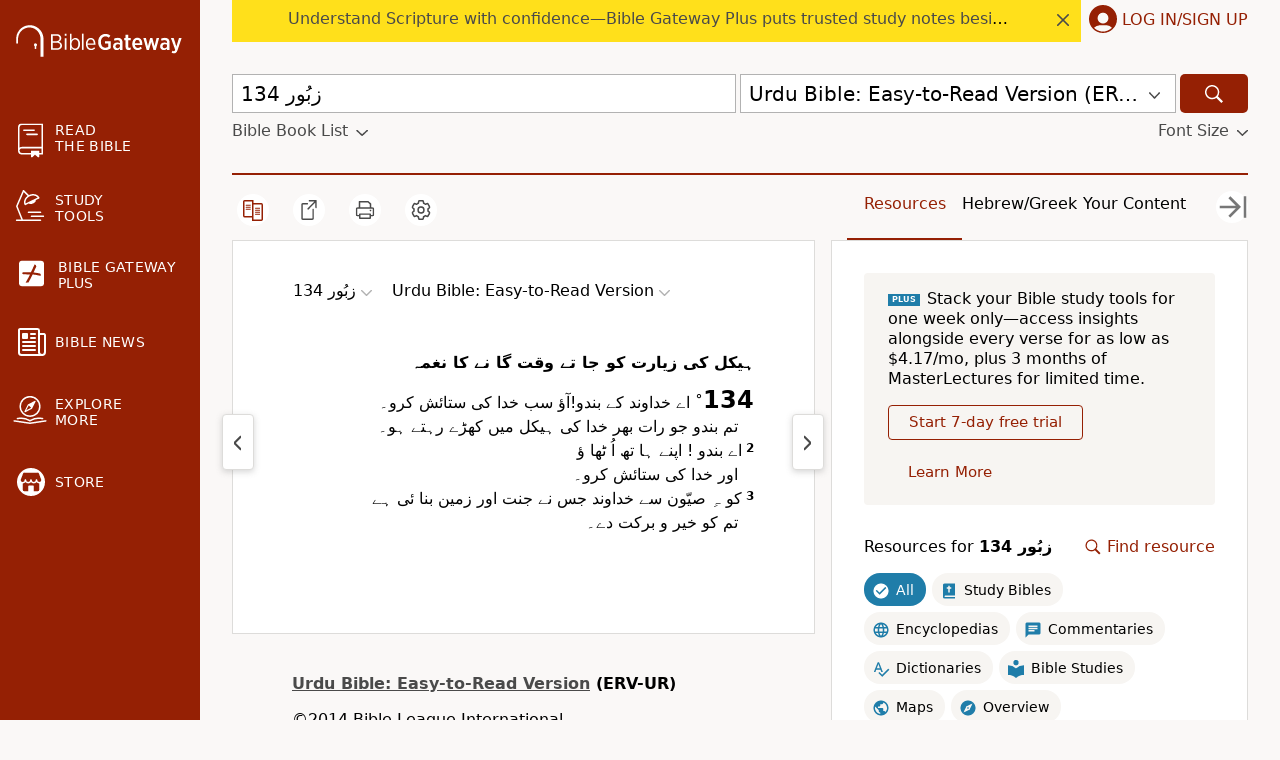

--- FILE ---
content_type: text/html; charset=UTF-8
request_url: https://www.biblegateway.com/passage/?search=%D8%B2%D8%A8%D9%8F%D9%88%D8%B1%20134&version=ERV-UR
body_size: 39064
content:
<!DOCTYPE html>
<html lang="en">

<head>
  <meta charset='utf-8'>
<meta http-equiv="Content-Language" content="en">
<meta name="google" content="notranslate" />
<meta content='width=device-width, initial-scale=1' name='viewport'>
<title>زبُور 134 ERV-UR - ہیکل کی زیارت کو جا تے - Bible Gateway</title>
<link rel="canonical" href="https://www.biblegateway.com/passage/?search=%D8%B2%D8%A8%D9%8F%D9%88%D8%B1%20134&amp;version=ERV-UR" />
<meta property="og:image" content="https://www.biblegateway.com/assets/images/logos/logo_bg-sharing.png?857bef7c"/>
<meta property="og:image:secure_url" content="https://www.biblegateway.com/assets/images/logos/logo_bg-sharing.png?857bef7c"/>
<meta property="og:image:type" content="image/png"/>
<meta property="og:image:width" content="200"/>
<meta property="og:image:height" content="200"/>
<meta property="og:title" content="Bible Gateway passage: زبُور 134 - Urdu Bible: Easy-to-Read Version"/>
<meta property="og:type" content="website"/>
<meta property="og:url" content="https://www.biblegateway.com/passage/?search=%D8%B2%D8%A8%D9%8F%D9%88%D8%B1%20134&amp;version=ERV-UR"/>
<meta property="og:site_name" content="Bible Gateway"/>
<meta property="og:description" content="ہیکل کی زیارت کو جا تے وقت گا نے کا نغمہ ْ اے خداوند کے بندو!آؤ سب خدا کی ستائش کرو۔ تم بندو جو رات بھر خدا کی ہیکل میں کھڑے رہتے ہو۔ اے بندو ! اپنے ہا تھ اُ ٹھا ؤ اور خدا کی ستائش کرو۔ کو ہِ صیّون سے خداوند جس نے جنت اور زمین بنا ئی ہے تم کو خیر و برکت دے۔"/>
<meta name="twitter:card" content="summary" />
<meta name="twitter:site" content="@biblegateway" />
<meta name="twitter:url" content="https://www.biblegateway.com/passage/?search=%D8%B2%D8%A8%D9%8F%D9%88%D8%B1%20134&amp;version=ERV-UR" />
<meta name="twitter:title" content="زبُور 134 (ERV-UR)" />
<meta name="twitter:description" content="ہیکل کی زیارت کو جا تے وقت گا نے کا نغمہ ْ اے خداوند کے بندو!آؤ سب خدا کی ستائش کرو۔ تم بندو جو رات بھر خدا کی ہیکل میں کھڑے رہتے ہو۔ اے بندو ! اپنے ہا تھ اُ ٹھا ؤ اور خدا کی ستائش کرو۔ کو ہِ صیّون سے ..." />
<meta name="description" content="ہیکل کی زیارت کو جا تے وقت گا نے کا نغمہ ْ اے خداوند کے بندو!آؤ سب خدا کی ستائش کرو۔ تم بندو جو رات بھر خدا کی ہیکل میں کھڑے رہتے ہو۔ اے بندو ! اپنے" />
<meta property="al:ios:url" content="biblegateway://bible/Ps.134/ERV-UR" />
<meta property="al:ios:app_store_id" content="506512797" />
<meta property="al:ios:app_name" content="Bible Gateway" />
<link rel="favorite icon" href="/favicon.ico?857bef7c" type="image/x-icon" />
<link rel="search" type="application/opensearchdescription+xml" title="Bible Gateway" href="/resources/opensearch/bgsearch.xml?857bef7c">

<link rel="apple-touch-icon" sizes="76x76" href="/assets/images/ios/touch-icon-ipad.png">
<link rel="apple-touch-icon" sizes="120x120" href="/assets/images/ios/touch-icon-iphone-retina.png">
<link rel="apple-touch-icon" sizes="152x152" href="/assets/images/ios/touch-icon-ipad-retina.png">
<script type="text/javascript">
(function() {
  var apis = [window.fetch, Object.assign, Array.prototype.includes, NodeList.prototype.forEach, Array.from];
  apis.every(function(api) {return api}) || document.write('<script src="/assets/js/lib/polyfills.min.js?857bef7c"><\/script>');
  window.assetsVersion = "857bef7c";
})();
</script>
<script src="/assets/js/init.min.js?857bef7c" type="text/javascript"></script>
<script>BG.appData({"eu_country":false,"recaptcha_key":"6LdMkEkUAAAAAGd5aGH1cwku1OFyHwKYW_QUDZxm","recaptchav3_key":"6LcVUS8pAAAAAO0n_gVAwPItyOzybBRwrXayEvab","plus_info":{"amount":499,"amount_string":"$4.99","yearly_amount":4999,"yearly_amount_string":"$49.99","pricing":{"monthly":{"id":"monthly","full":499,"discount":0,"divider":1,"multiplier":12,"showBestValue":false,"showPricePerYear":true},"yearly":{"id":"yearly","full":4999,"discount":0,"divider":12,"multiplier":1,"showBestValue":true,"showPricePerYear":true}},"sale":{"active":false,"start":null,"end":null,"scope":null,"promo":null},"plans":{"monthly":{"label":"Monthly","hasDiscount":false,"subtotal":{"monthly":4.99,"yearly":59.88},"discount":{"monthly":0,"yearly":0},"total":{"monthly":4.99,"yearly":59.88}},"yearly":{"label":"Yearly","hasDiscount":false,"subtotal":{"monthly":4.17,"yearly":49.99},"discount":{"monthly":0,"yearly":0},"total":{"monthly":4.17,"yearly":49.99}}}},"assets_version":"857bef7c","locale":"en","cdn_host":"","fs_p_country":true,"version0":{"version_id":"ERV-UR"},"il_versions":[],"il_option":false,"books":{"ERV-UR":[{"display":"\u067e\u06cc\u062f\u0627\u0626\u0634","osis":"Gen","testament":"OT","num_chapters":50,"chapters":null,"intro":false},{"display":"\u062e\u0631\u0648\u062c","osis":"Exod","testament":"OT","num_chapters":40,"chapters":null,"intro":false},{"display":"\u0627\u062d\u0628\u0627\u0631","osis":"Lev","testament":"OT","num_chapters":27,"chapters":null,"intro":false},{"display":"\u06af\u0646\u062a\u06cc","osis":"Num","testament":"OT","num_chapters":36,"chapters":null,"intro":false},{"display":"\u0627\u0633\u062a\u062b\u0646\u0627\u0621","osis":"Deut","testament":"OT","num_chapters":34,"chapters":null,"intro":false},{"display":"\u06cc\u0634\u0648\u0639","osis":"Josh","testament":"OT","num_chapters":24,"chapters":null,"intro":false},{"display":"\u0642\u0636\u0627\u0629","osis":"Judg","testament":"OT","num_chapters":21,"chapters":null,"intro":false},{"display":"\u0631\u0648\u062a","osis":"Ruth","testament":"OT","num_chapters":4,"chapters":null,"intro":false},{"display":"\u0627\u0648\u0651\u0644 \u0633\u0645\u0648\u0626\u06cc\u0644","osis":"1Sam","testament":"OT","num_chapters":31,"chapters":null,"intro":false},{"display":"\u062f\u0648\u0645 \u0633\u0645\u0648\u0626\u06cc\u0644","osis":"2Sam","testament":"OT","num_chapters":24,"chapters":null,"intro":false},{"display":"\u0627\u0648\u0651\u0644 \u0633\u0644\u0627\u0637\u06cc\u0646","osis":"1Kgs","testament":"OT","num_chapters":22,"chapters":null,"intro":false},{"display":"\u062f\u0648\u0645 \u0633\u0644\u0627\u0637\u06cc\u0646","osis":"2Kgs","testament":"OT","num_chapters":25,"chapters":null,"intro":false},{"display":"\u0627\u0648\u0651\u0644 \u062a\u0648\u0627\u0631\u06cc\u062e","osis":"1Chr","testament":"OT","num_chapters":29,"chapters":null,"intro":false},{"display":"\u062f\u0648\u0645 \u062a\u0648 \u0627\u0631\u06cc\u062e","osis":"2Chr","testament":"OT","num_chapters":36,"chapters":null,"intro":false},{"display":"\u0639\u0632 \u0631\u0627","osis":"Ezra","testament":"OT","num_chapters":10,"chapters":null,"intro":false},{"display":"\u0646\u062d\u0645\u06cc\u0627\u06c1","osis":"Neh","testament":"OT","num_chapters":13,"chapters":null,"intro":false},{"display":"\u0627\u06cc\u0633\u062a\u0631","osis":"Esth","testament":"OT","num_chapters":10,"chapters":null,"intro":false},{"display":"\u0627\u06cc\u0651\u0648\u0628","osis":"Job","testament":"OT","num_chapters":42,"chapters":null,"intro":false},{"display":"\u0632\u0628\u064f\u0648\u0631","osis":"Ps","testament":"OT","num_chapters":150,"chapters":[{"chapter":1,"type":"verse","content":["\u0648\u06c1 \u0634\u062e\u0635 \u0633\u0686 \u0645\u0686 \u0645\u06cc\u06ba \u062e\u0648\u0634 \u0646\u0635\u06cc\u0628 \u06c1\u0648 \u06af\u0627 \u0627\u06af\u0631 \u0648\u06c1 \u0634\u0631\u06cc\u0631\u0648\u06ba \u06a9\u06cc \u0635\u0644\u0627\u062d \u067e\u0631 \u0646\u06c1 \u0686\u0644\u06d2\u060c \u0627\u0648\u0631 \u0627\u06af\u0631 \u0648\u06c1 "]},{"chapter":2,"type":"verse","content":["\u062f\u0648\u0633\u0631\u06d2 \u0645\u0644\u06a9\u0648\u06ba \u06a9\u06d2 \u0644\u0648\u06af \u06a9\u06cc\u0648\u06ba \u0627\u062a\u0646\u0627 \u0637\u06cc\u0634 \u0645\u06cc\u06ba \u0622\u062a\u06d2 \u06c1\u06cc\u06ba \u0627\u0648\u0631 \u0644\u0648\u06af \u06a9\u06cc\u0648\u06ba \u0628\u06cc\u06a9\u0627\u0631 \u06a9\u06d2 \u0645\u0646\u0635\u0648\u0628\u06d2 \u0628\u0646\u0627 "]},{"chapter":3,"type":"verse","content":["\u201c\u0627\u06d2 \u062e\u062f\u0627\u0648\u0646\u062f\u060c \u0645\u06cc\u0631\u06d2 \u06a9\u062a\u0646\u06d2 \u06c1\u06cc \u062f\u0634\u0645\u0646 \u0645\u06cc\u0631\u06d2 \u062e\u0644\u0627\u0641 \u06a9\u0645\u0631 \u0628\u0633\u062a\u06c1 "]},{"chapter":4,"type":"verse","content":["\u0627\u06d2 \u0645\u06cc\u0631\u06d2 \u0635\u0627\u062f\u0642 \u062e\u062f\u0627 ! \u062c\u0628 \u0645\u06cc\u06ba \u062a\u062c\u06be\u06d2 \u067e\u06a9\u0627 \u0631\u0648\u06ba\u060c \u0645\u062c\u06be\u06d2 \u062c\u0648\u0627\u0628 \u062f\u06d2\u06d4 \u0645\u062c\u06be \u067e\u0631 \u0631\u062d\u0645 \u06a9\u0631 \u0627\u0648\u0631 \u0645\u06cc\u0631\u06cc "]},{"chapter":5,"type":"verse","content":["\u0627\u06d2 \u062e\u062f\u0627 \u0648\u0646\u062f !\u0645\u06cc\u0631\u06cc \u0628\u0627\u062a\u0648\u06ba \u06a9\u0648 \u0633\u0646\u06d4 \u0645\u06cc\u06ba \u062a\u062c\u06be \u0633\u06d2 \u062c\u0648 \u06a9\u06c1\u0646\u06d2 \u06a9\u06cc \u06a9\u0648 \u0634\u0634 \u06a9\u0631 \u0631\u06c1\u0627 \u06c1\u0648\u06ba \u0628\u0631\u0627\u0626\u06d2 \u0645\u06c1\u0631 "]},{"chapter":6,"type":"verse","content":["\u0627\u06d2 \u062e\u062f\u0627 \u0648\u0646\u062f ! \u062a\u064f\u0648 \u0627\u067e\u0646\u06d2 \u0642\u06c1\u0631 \u0633\u06d2 \u0645\u06cc\u0631\u06cc \u0627\u0635\u0644\u0627\u062d \u0646\u06c1 \u06a9\u0631 \u0627\u0648\u0631 \u0627\u067e\u0646\u06d2 \u063a\u06cc\u0636 \u0648\u063a\u0636\u0628 \u0645\u06cc\u06ba \u0645\u062c\u06be\u06d2 \u0633\u0632\u0627 \u0646\u06c1 "]},{"chapter":7,"type":"verse","content":["\u0627\u06d2 \u062e\u062f\u0627\u0648\u0646\u062f \u0645\u06cc\u0631\u06d2 \u062e\u062f\u0627\u060c \u0645\u062c\u06be\u06d2 \u062a\u062c\u06be \u067e\u0631 \u0628\u06be\u0631\u0648\u0633\u06c1 \u06c1\u06d2\u06d4 \u0627\u064f\u0646 \u0644\u0648\u06af\u0648\u06ba \u0633\u06d2 \u062a\u0648 \u0645\u06cc\u0631\u06cc \u062d\u0641\u0627 \u0638\u062a \u06a9\u0631 \u062c\u0648 "]},{"chapter":8,"type":"verse","content":["\u0627\u06d2 \u062e\u062f\u0627\u0648\u0646\u062f \u06c1\u0645\u0627 \u0631\u0627 \u0645\u0627 \u0644\u06a9 ! \u062a\u06cc\u0631\u0627 \u0646\u0627\u0645 \u0631\u0648\u0626\u06d2 \u0632\u0645\u06cc\u0646 \u067e\u0631 \u067e\u064f\u0631 \u062c\u0644\u0627\u0644 \u06c1\u06d2\u06d4 \u067e\u0648 \u0631\u06cc \u062c\u0646\u0651\u062a \u0645\u06cc\u06ba "]},{"chapter":9,"type":"verse","content":["\u0645\u06cc\u06ba \u0627\u067e\u0646\u06d2 \u067e\u0648 \u0631\u06d2 \u062f\u0644 \u0633\u06d2 \u062e\u062f\u0627\u0648\u0646\u062f \u06a9\u06cc \u0634\u06a9\u0631 \u06af\u0630\u0627\u0631\u06cc \u06a9\u0631\u062a\u0627 \u06c1\u0648\u06ba\u06d4 \u0627\u06d2 \u062e\u062f\u0627\u0648\u0646\u062f! \u062a\u0648 \u0646\u06d2 \u062d\u06cc\u0631\u062a \u0627\u0646\u06af\u06cc\u0632 "]},{"chapter":10,"type":"verse","content":["\u0627\u06d2 \u062e\u062f\u0627\u0648\u0646\u062f! \u062a\u0648 \u0627\u062a\u0646\u06cc \u062f\u0648\u0631 \u06a9\u06cc\u0648\u06ba \u06a9\u06be\u0691\u0627 \u0631\u06c1\u062a\u0627 \u06c1\u06d2 \u061f \u06a9\u06c1 \u0645\u0635\u06cc\u0628\u062a \u0645\u06cc\u06ba \u0645\u0628\u062a\u0644\u0627 \u0644\u0648\u06af \u062a\u062c\u06be\u06d2 \u0646\u06c1\u06cc\u06ba "]},{"chapter":11,"type":"verse","content":["\u0645\u06cc\u0631\u0627 \u062a\u0648\u06a9\u0651\u0644 \u062e\u062f\u0627 \u0648\u0646\u062f \u067e\u0631 \u06c1\u06d2\u06d4 \u067e\u06be\u0631 \u062a\u0645 \u0645\u062c\u06be\u06d2 \u06a9\u06cc\u0633\u06d2 \u06a9\u06c1\u06c1 \u0633\u06a9\u062a\u06d2 \u06c1\u0648 \u06a9\u06c1 \u0628\u06be\u0627 \u06af \u06a9\u0631 \u06a9\u06c1\u06cc\u06ba \u0627\u0648\u0631 \u0686\u0644\u06d2 "]},{"chapter":12,"type":"verse","content":["\u0627\u06d2 \u062e\u062f\u0627 \u0648\u0646\u062f ! \u0645\u06cc\u0631\u06cc \u062d\u0641\u0627\u0638\u062a \u06a9\u0631 \u060c\u06a9\u06cc\u0648\u06ba \u06a9\u06c1 \u0648\u0641\u0627\u062f\u0627\u0631 \u0634\u0627\u06af\u0631\u062f \u0627\u0628 \u0646\u06c1\u06cc\u06ba \u0631\u06c1\u06d2\u06d4 \u0628\u0646\u06cc \u0622\u062f\u0645 \u06a9\u06cc \u0632\u0645\u06cc\u0646 "]},{"chapter":13,"type":"verse","content":["\u0627\u06d2 \u062e\u062f\u0627 \u0648\u0646\u062f ! \u06a9\u0628 \u062a\u06a9 \u062a\u0648 \u0645\u062c\u06be\u06d2 \u0628\u06be\u064f\u0644\u0627 \u0626\u06d2 \u0631\u06a9\u06be\u06d2 \u06af\u0627 \u061f \u06a9\u06cc\u0627 \u062a\u0648 \u06c1\u0645\u06cc\u0634\u06c1 \u06a9\u06d2 \u0644\u0626\u06d2 \u0645\u062c\u06be\u06d2 \u0628\u06be\u064f\u0644\u0627 "]},{"chapter":14,"type":"verse","content":["\u0628\u06d2 \u0648\u0642\u0648\u0641 \u0634\u062e\u0635 \u0627\u067e\u0646\u06d2 \u062f\u0644 \u0645\u06cc\u06ba \u06a9\u06c1\u062a\u0627 \u06c1\u06d2 \u060c \u201c \u06a9\u0648 \u0626\u06cc \u062e\u062f\u0627 \u0646\u06c1\u06cc\u06ba \u06c1\u06d2\u06d4 \u201d \u0627\u062d\u0645\u0642 \u0644\u0648\u06af \u062a\u0648 \u0627\u06cc\u0633\u06d2 \u0639\u0645\u0644 "]},{"chapter":15,"type":"verse","content":["\u0627\u06d2 \u062e\u062f\u0627\u0648\u0646\u062f \u062a\u06cc\u0631\u06d2 \u0645\u0642\u0651\u062f\u0633 \u062e\u06cc\u0645\u06c1 \u0645\u06cc\u06ba \u06a9\u0648\u0646 \u0631\u06c1 \u0633\u06a9\u062a\u0627 \u06c1\u06d2\u061f \u062a\u06cc\u0631\u06d2 \u06a9\u0648\u06c1\u0650 \u0645\u0642\u0651\u062f\u0633 \u067e\u0631 \u06a9\u0648\u0646 \u0631\u06c1 \u0633\u06a9\u062a\u0627 "]},{"chapter":16,"type":"verse","content":["\u0627\u06d2 \u062e\u062f\u0627! \u0645\u06cc\u0631\u06cc \u062d\u0641\u0627 \u0638\u062a \u06a9\u0631\u060c \u06a9\u06cc\u0648\u06ba \u06a9\u06c1 \u0645\u06cc\u06ba \u062a\u062c\u06be \u06c1\u06cc \u0645\u06cc\u06ba \u067e\u0646\u0627\u06c1 \u0644\u06cc\u062a\u0627 \u06c1\u0648 \u06ba\u06d4 \u062e\u062f\u0627\u0648\u0646\u062f \u0633\u06d2 \u0645\u06cc\u0631\u06cc "]},{"chapter":17,"type":"verse","content":["\u062e\u062f\u0627\u0648\u0646\u062f ! \u0645\u06cc\u0631\u06cc \u0627\u0644\u062a\u062c\u0627 \u06a9\u0648 \u0627\u0646\u0635\u0627\u0641 \u06a9\u06d2 \u0644\u0626\u06d2 \u0633\u0646\u06d4 \u0645\u06cc\u06ba \u062a\u062c\u06be\u06d2 \u0627\u0648\u0646\u0686\u06cc \u0622\u0648\u0627\u0632 \u0633\u06d2 \u067e\u06a9\u0627\u0631 \u0631\u06c1\u0627 \u06c1\u0648\u06ba\u06d4 "]},{"chapter":18,"type":"verse","content":["\u0627\u064f \u0633\u0646\u06d2 \u06a9\u06c1\u0627\u060c \u201c\u062e\u062f\u0627\u0648\u0646\u062f \u0645\u06cc\u0631\u06cc \u0642\u0648\u0651\u062a \u06c1\u06d2\u060c \u0645\u06cc\u06ba \u062a\u062c\u06be \u0633\u06d2 \u0645\u062d\u0628\u062a \u0631\u06a9\u06be\u062a\u0627 "]},{"chapter":19,"type":"verse","content":["\u0622\u0633\u0645\u0627\u0646 \u062e\u062f\u0627 \u06a9\u0627 \u062c\u0644\u0627\u0644 \u0638\u0627\u06c1\u0631 \u06a9\u0631\u062a\u0627 \u06c1\u06d2\u06d4 \u0627\u0648\u0631 \u0622\u0633\u0645\u0627\u0646 \u062e\u062f\u0627\u06a9\u06cc \u062f\u0633\u062a\u06a9\u0627\u0631\u06cc \u06a9\u06d2 \u0628\u0627\u0631\u06d2 \u0645\u06cc\u06ba \u06a9\u06c1\u062a\u0627 "]},{"chapter":20,"type":"verse","content":["\u0634\u0627\u06cc\u062f \u0645\u0635\u06cc\u0628\u062a\u0648\u06ba \u06a9\u06d2 \u0648\u0642\u062a \u0645\u062f\u062f \u06a9\u06d2 \u0644\u0626\u06d2 \u062a\u0645\u06c1\u0627\u0631\u06cc \u067e\u06a9\u0627\u0631 \u067e\u0631 \u062e\u062f\u0627 \u0648\u0646\u062f \u062c\u0648\u0627\u0628 \u062f\u06d2\u06d4 \u06cc\u0639\u0642\u0648\u0628 \u06a9\u0627 \u062e\u062f\u0627 "]},{"chapter":21,"type":"verse","content":["\u0627\u06d2 \u062e\u062f\u0627\u0648\u0646\u062f! \u062a\u06cc\u0631\u06cc \u0637\u0627\u0642\u062a \u0628\u0627\u062f\u0634\u0627\u06c1 \u06a9\u0648 \u062e\u0648\u0634 \u06a9\u0631\u062a\u06cc \u06c1\u06d2 \u060c \u062c\u0628 \u062a\u0648 \u0627\u064f\u0633\u06d2 \u0628\u0686\u0627 \u062a\u0627 \u06c1\u06d2 \u062a\u0648 \u0648\u06c1 \u0628\u06c1\u062a \u062e\u0648\u0634 "]},{"chapter":22,"type":"verse","content":["\u0627\u06d2 \u0645\u06cc\u0631\u06d2 \u062e\u062f\u0627! \u0627\u06d2 \u0645\u06cc\u0631\u06d2 \u062e\u062f\u0627 ! \u062a\u0648 \u0646\u06d2 \u0645\u062c\u06be\u06d2 \u06a9\u06cc\u0648\u06ba \u0686\u06be\u0648\u0691 \u062f\u06cc\u0627! \u0645\u062c\u06be\u06d2 \u0628\u0686\u0627 \u0646\u06d2 \u06a9\u06d2 \u0644\u0626\u06d2 \u062a\u0648 \u06a9\u06cc\u0648\u06ba "]},{"chapter":23,"type":"verse","content":["\u062e\u062f\u0627\u0648\u0646\u062f \u0645\u06cc\u0631\u0627 \u0686\u0648\u067e\u0627\u0646 \u06c1\u06d2\u06d4 \u062c\u0646 \u0686\u06cc\u0632\u0648\u06ba \u06a9\u06cc \u0628\u06be\u06cc \u0645\u062c\u06be\u06d2 \u0636\u0631\u0648\u0631\u062a \u06c1\u0648\u06af\u06cc \u060c \u06c1\u0645\u06cc\u0634\u06c1 \u0645\u06cc\u0631\u06d2 \u067e\u0627\u0633 \u0631\u06c1\u064a\u06ba "]},{"chapter":24,"type":"verse","content":["\u06cc\u06c1 \u0632\u0645\u06cc\u0646 \u0627\u0648\u0631 \u0627\u064f\u0633 \u06a9\u06cc \u0633\u0627\u0631\u06cc \u0686\u06cc\u0632\u06cc\u06ba \u062e\u062f\u0627\u0648\u0646\u062f\u06a9\u06cc \u06c1\u06cc\u06ba\u06d4 \u06cc\u06c1 \u062c\u06c1\u0627\u06ba \u0627\u0648\u0631 \u0627\u0650\u0633 \u06a9\u06d2 \u0633\u0628\u06be\u06cc \u0628\u0627\u0634\u0646\u062f\u06d2 \u0627\u064f\u0633 "]},{"chapter":25,"type":"verse","content":["\u0627\u06d2 \u062e\u062f\u0627\u0648\u0646\u062f! \u0645\u06cc\u06ba \u062e\u0648\u062f \u06a9\u0648 \u062a\u06cc\u0631\u06cc \u062a\u062d\u0648\u06cc\u0644 \u0645\u06cc\u06ba \u062f\u06cc\u062a\u0627 "]},{"chapter":26,"type":"verse","content":["\u0627\u06d2 \u062e\u062f\u0627\u0648\u0646\u062f\u060c \u0645\u06cc\u0631\u0627 \u0627\u0646\u0635\u0627\u0641 \u06a9\u0631\u060c \u06af\u0648\u0627 \u06c1\u06cc \u062f\u06d2 \u06a9\u06c1 \u0645\u06cc\u06ba \u0646\u06d2 \u067e\u0627\u06a9 \u0632\u0646\u062f\u06af\u06cc \u06af\u0630\u0627\u0631\u06cc \u06c1\u06d2\u06d4 \u0645\u06cc\u06ba \u0646\u06d2 \u062e\u062f\u0627\u0648\u0646\u062f "]},{"chapter":27,"type":"verse","content":["\u0627\u06d2 \u062e\u062f\u0627\u0648\u0646\u062f! \u062a\u0648 \u0645\u06cc\u0631\u06cc \u0631\u0648\u0634\u0646\u06cc \u0627\u0648\u0631 \u0646\u062c\u0627\u062a \u062f\u06c1\u0646\u062f\u06c1 \u06c1\u06d2\u06d4 \u0645\u062c\u06be\u06d2 \u062a\u0648 \u06a9\u0633\u06cc \u0633\u06d2 \u0628\u06be\u06cc \u0646\u06c1\u06cc\u06ba \u0688\u0631\u0646\u0627 \u0686\u0627 "]},{"chapter":28,"type":"verse","content":["\u0627\u06d2 \u062e\u062f\u0627\u0648\u0646\u062f! \u062a\u0648 \u0645\u06cc\u0631\u06cc \u0686\u0679\u0651\u0627\u0646 \u06c1\u06d2\u06d4 \u0645\u06cc\u06ba \u062a\u062c\u06be \u0633\u06d2 \u0645\u062f\u062f \u062d\u0627\u0635\u0644 \u06a9\u0631 \u0646\u06d2 \u06a9\u06d2 \u0644\u0626\u06d2 \u067e\u06a9\u0627 \u0631 \u0631\u06c1\u0627 \u06c1\u0648\u06ba\u06d4 "]},{"chapter":29,"type":"verse","content":["\u062e\u062f\u0627 \u06a9\u06d2 \u0645\u0642\u062f\u0633\u0648! \u062e\u062f\u0627\u0648\u0646\u062f \u06a9\u06cc \u062a\u0645\u062c\u06cc\u062f \u06a9\u0631\u0648\u06d4 \u0627\u064f\u0633 \u06a9\u06d2 \u062c\u0644\u0627\u0644 \u0627\u0648\u0631 \u0642\u0648\u0651\u062a \u06a9\u06cc \u062a\u0639\u0638\u06cc\u0645 "]},{"chapter":30,"type":"verse","content":["\u0627\u06d2 \u062e\u062f\u0627\u0648\u0646\u062f! \u062a\u0648 \u0646\u06d2 \u0645\u062c\u06be\u06d2 \u0645\u0635\u06cc\u0628\u062a\u0648\u06ba \u0633\u06d2 \u0628\u0627 \u06c1\u0631 \u0646\u06a9\u0627 \u0644\u0627 \u06c1\u06d2\u06d4 \u062a\u0648 \u0646\u06d2 \u0645\u06cc\u0631\u06d2 \u062f\u0634\u0645\u0646\u0648\u06ba \u06a9\u0648 \u0645\u062c\u06be \u06a9\u0648 "]},{"chapter":31,"type":"verse","content":["\u0627\u06d2 \u062e\u062f\u0627\u0648\u0646\u062f! \u0645\u06cc\u06ba \u062a\u062c\u06be \u067e\u0631 \u0645\u0646\u062d\u0635\u0631 \u06c1\u0648\u06ba\u06d4 \u0645\u062c\u06be\u06d2 \u0645\u0627\u06cc\u0648\u0633 \u0645\u062a \u06a9\u0631\u06d4 \u0645\u062c\u06be \u067e\u0631 \u0645\u06c1\u0631\u0628\u0627 \u0646\u06cc \u06a9\u0631 \u0627\u0648\u0631 \u0645\u06cc\u0631\u06cc "]},{"chapter":32,"type":"verse","content":["\u0645\u0628\u0627\u0631\u06a9 \u06c1\u06cc\u06ba \u0648\u06c1 \u0644\u0648\u06af \u062c\u0646 \u06a9\u06cc \u062e\u0637\u0627 \u0626\u06cc\u06ba \u0628\u062e\u0634\u06cc \u06af\u0626\u06cc\u06ba\u06d4 \u0645\u0628\u0627 \u0631\u06a9 \u06c1\u06cc\u06ba \u0648\u06c1 \u0644\u0648\u06af \u062c\u0646 \u06a9\u06d2 \u06af\u0646\u0627\u06c1 \u062f\u064f\u06be\u0644 "]},{"chapter":33,"type":"verse","content":["\u0627\u06d2 \u0646\u06cc\u06a9 \u0644\u0648\u06af\u0648! \u062e\u062f\u0627\u0648\u0646\u062f \u0645\u06cc\u06ba \u0634\u0627\u062f\u0645\u0627\u06ba \u0631\u06c1\u0648\u06d4 \u062e\u062f\u0627 \u06a9\u06cc \u062d\u0645\u062f \u06a9\u0631\u0646\u0627 \u0641\u0631\u0645\u0627\u0646\u0628\u0631\u062f\u0627\u0631 \u0644\u0648\u06af\u0648\u06ba \u06a9\u0648 \u0632\u06cc\u0628 "]},{"chapter":34,"type":"verse","content":["\u0645\u06cc\u06ba \u062e\u062f\u0627\u0648\u0646\u062f \u06a9\u06cc \u06c1\u0631 \u0648\u0642\u062a \u062a\u0645\u062c\u06cc\u062f \u06a9\u0631\u0648\u06ba \u06af\u0627\u06d4 \u0645\u06cc\u0631\u06d2 \u06c1\u0648\u0646\u0679\u0648\u06ba \u067e\u0631 \u06c1\u0645\u06cc\u0634\u06c1 \u0627\u064f\u0633 \u06a9\u06cc \u0633\u062a\u0627\u0626\u0634 \u0631\u06c1\u06d2 "]},{"chapter":35,"type":"verse","content":["\u0627\u06d2 \u062e\u062f\u0627 \u0648\u0646\u062f! \u0645\u06cc\u0631\u06cc \u0644\u0691\u0627\u0626\u06cc\u0648\u06ba \u06a9\u0648 \u0644\u0691\u060c \u062c\u0646\u06af\u0648\u06ba \u06a9\u0648 "]},{"chapter":36,"type":"verse","content":["\u0628\u064f\u0631\u0627 \u0634\u062e\u0635 \u0628\u06c1\u062a \u0628\u064f\u0631\u0627 \u06a9\u0631\u062a\u0627 \u06c1\u06d2 \u062c\u0628 \u0648\u06c1 \u062e\u0648\u062f \u0633\u06d2 \u06a9\u06c1\u062a\u0627 \u06c1\u06d2 \u060c \u201c\u0645\u06cc\u06ba \u062e\u062f\u0627 \u06a9\u06cc \u062a\u0639\u0638\u06cc\u0645 \u0646\u06c1\u06cc\u06ba \u06a9\u0631\u0648\u06ba \u06af\u0627 "]},{"chapter":37,"type":"verse","content":["\u0628\u062f\u06a9\u0631\u062f\u0627\u0631\u0648\u06ba \u0633\u06d2 \u067e\u0631\u06cc\u0634\u0627\u0646 \u0646\u06c1 \u06c1\u0648 \u0648\u06c1 \u062c\u0648 \u0628\u064f\u0631\u0627 \u06a9\u0631\u062a\u06d2 \u06c1\u06cc\u06ba \u0627\u06cc\u0633\u06d2 \u0644\u0648\u06af\u0648\u06ba \u0633\u06d2 \u062d\u0633\u062f \u0646\u06c1 "]},{"chapter":38,"type":"verse","content":["\u0627\u06d2 \u062e\u062f\u0627\u0648\u0646\u062f \u0627\u067e\u0646\u06d2 \u0642\u06c1\u0631 \u0645\u06cc\u06ba \u0645\u062c\u06be \u067e\u0631 \u062a\u0646\u0642\u06cc\u062f \u0646\u06c1 \u06a9\u0631\u06d4 \u062c\u0628 \u062a\u0648 \u0645\u062c\u06be\u06d2 \u062a\u0631 \u0628\u06cc\u062a \u062f\u06cc\u062a\u0627 \u06c1\u06d2 \u0627\u0633 \u0648\u0642\u062a \u062a\u0648 "]},{"chapter":39,"type":"verse","content":["\u0645\u06cc\u06ba \u0646\u06d2 \u06a9\u06c1\u0627\u060c \u201c\u062c\u0628 \u062a\u06a9 \u06cc\u06c1 \u0634\u0631\u06cc\u0631 \u0645\u06cc\u0631\u06d2 \u0633\u0627\u0645\u0646\u06d2 \u0631\u06c1\u06cc\u06ba \u06af\u06d2 \u0645\u06cc\u06ba \u0627\u067e\u0646\u06d2 \u0645\u0646\u06c1 \u06a9\u0648 \u0644\u06af\u0627\u0645 \u062f\u0626\u06cc\u06d2 \u0631\u06c1\u0648\u06ba "]},{"chapter":40,"type":"verse","content":["\u062e\u062f\u0627\u0648\u0646\u062f\u06a9\u0648 \u0645\u06cc\u06ba \u0646\u06d2 \u067e\u06a9\u0627 \u0631\u0627 \u0627\u064f\u0633 \u0646\u06d2 \u0645\u06cc\u0631\u06cc \u0633\u0646\u06cc\u06d4 \u0627\u064f\u0633 \u0646\u06d2 \u0645\u06cc\u0631\u06cc \u0641\u0631\u06cc\u0627\u062f "]},{"chapter":41,"type":"verse","content":["\u0628\u0627 \u0641\u0636\u0644 \u06c1\u06d2 \u0648\u06c1 \u062c\u0648 \u063a\u0631\u06cc\u0628 \u0644\u0648\u06af\u0648\u06ba \u06a9\u06cc \u0645\u062f\u062f \u06a9\u0631\u062a\u0627 \u06c1\u06d2\u06d4 \u0627\u06cc\u0633\u06d2 \u0644\u0648\u06af\u0648\u06ba \u067e\u0631 \u062c\u0628 \u0645\u0635\u06cc\u0628\u062a \u0622\u0626\u06cc\u0646\u06af\u06cc \u062a\u0628 "]},{"chapter":42,"type":"verse","content":["\u062c\u06cc\u0633\u06d2 \u06c1\u0631\u0646\u06cc \u067e\u06cc\u0627\u0633 \u0633\u06d2 \u067e\u0627 \u0646\u06cc \u06a9\u06d2 \u062c\u06be\u0631\u0646\u0648\u06ba \u06a9\u06d2 \u0644\u0626\u06d2 \u062a\u0631\u0633\u062a\u06cc \u06c1\u06d2\u06d4 \u0648\u06cc\u0633\u06d2 \u06c1\u06cc \u0627\u06d2 \u062e\u062f\u0627 ! \u0645\u06cc\u0631\u06cc \u0631\u0648\u062d "]},{"chapter":43,"type":"verse","content":["\u0627\u06d2 \u062e\u062f\u0627 ! \u0627\u06cc\u06a9 \u0634\u062e\u0635 \u06c1\u06d2 \u062c\u0648 \u062a\u06cc\u0631\u0627 \u0648\u0641\u0627\u062f\u0627\u0631 \u0646\u06c1\u06cc\u06ba \u06c1\u06d2\u06d4 \u0648\u06c1 \u0634\u0631\u06cc\u0631 \u06c1\u06d2 \u0627\u0648\u0631 \u062c\u06be\u0648 \u0679 \u0628\u0648\u0644\u062a\u0627 \u06c1\u06d2\u06d4 \u0627\u06d2 "]},{"chapter":44,"type":"verse","content":["\u0627\u06d2 \u062e\u062f\u0627\u060c \u06c1\u0645 \u0646\u06d2 \u062a\u06cc\u0631\u06d2 \u0628\u0627\u0631\u06d2 \u0645\u06cc\u06ba \u0633\u0646\u0627 \u06c1\u06d2\u06d4 \u06c1\u0645\u0627\u0631\u06d2 \u0628\u0627\u067e \u062f\u0627\u062f\u0627 \u06a9\u06cc \u0632\u0646\u062f\u06af\u06cc \u06a9\u06d2 \u062f\u0646\u0648\u06ba \u0645\u06cc\u06ba \u062c\u0648 \u06a9\u0627\u0645 "]},{"chapter":45,"type":"verse","content":["\u0646\u0641\u06cc\u0633 \u0644\u0641\u0638 \u0645\u06cc\u0631\u06d2 \u062f\u0644 \u0645\u06cc\u06ba \u0628\u06be\u0631 \u062c\u0627 \u062a\u06d2 \u06c1\u06cc\u06ba\u060c \u062c\u0628 \u0645\u06cc\u06ba \u0628\u0627\u062f\u0634\u0627 \u06c1 \u06a9\u06d2 \u0644\u0626\u06d2 \u0628\u0627 \u062a\u06cc\u06ba \u0644\u06a9\u06be\u062a\u0627 \u06c1\u0648\u06ba\u06d4 "]},{"chapter":46,"type":"verse","content":["\u062e\u062f\u0627 \u06c1\u0645\u0627\u0631\u06cc \u0642\u0651\u0648\u062a \u06a9\u0627 \u0630\u062e\u06cc\u0631\u06c1 \u06af\u0627 \u06c1 \u06c1\u06d2\u06d4 \u0645\u0635\u06cc\u0628\u062a \u06a9\u06d2 \u0648\u0642\u062a \u06c1\u0645 \u0627\u064f\u0633 \u0633\u06d2 \u067e\u0646\u0627\u06c1 \u067e\u0627 \u0633\u06a9\u062a\u06d2 "]},{"chapter":47,"type":"verse","content":["\u0627\u06d2 \u0633\u0628 \u0644\u0648\u06af\u0648! \u062a\u0627\u0644\u06cc\u0627\u06ba \u0628\u062c\u0627\u0624\u06d4 \u062e\u062f\u0627 \u06a9\u06d2 \u0644\u0626\u06d2 \u062e\u0648\u0634\u06cc \u06a9\u06cc \u0622\u0648\u0627\u0632 \u0633\u06d2 \u0644\u0644\u06a9\u0627 "]},{"chapter":48,"type":"verse","content":["\u062e\u062f\u0627\u0648\u0646\u062f\u0639\u0638\u06cc\u0645 \u06c1\u06d2 \u06c1\u0645\u0627 \u0631\u06d2 \u062e\u062f\u0627 \u06a9\u06d2 \u0634\u06c1\u0631 \u0645\u06cc\u06ba \u0648\u06c1 \u0633\u062a\u0627 \u0626\u0634 \u06a9\u06d2 \u0642\u0627\u0628\u0644 \u06c1\u06d2\u06d4 \u0648\u06c1 \u0639\u0638\u06cc\u0645 \u0628\u0691\u0627 \u0626\u06cc \u06a9\u06d2 "]},{"chapter":49,"type":"verse","content":["\u0627\u06d2 \u0645\u062e\u062a\u0644\u0641 \u0645\u0644\u06a9\u0648\u06ba \u06a9\u06cc \u0642\u0648\u0645\u0648\u06cc\u06c1 \u0633\u0646\u0648! \u0627\u06d2 \u0632\u0645\u06cc\u0646 \u06a9\u06d2 \u0628\u0627\u0634\u0646\u062f \u06af\u0627\u0646 \u06cc\u06c1 "]},{"chapter":50,"type":"verse","content":["\u062e\u062f\u0627\u0624\u06ba(\u062f\u06cc\u0648\u062a\u0627\u0624\u06ba) \u06a9\u0627 \u062e\u062f\u0627\u060c \u062e\u062f\u0627\u0648\u0646\u062f \u0645\u0634\u0631\u0642 \u0633\u06d2 \u0645\u063a\u0631\u0628 \u062a\u06a9 \u0632\u0645\u06cc\u0646 \u06a9\u06d2 \u0633\u0628 \u0644\u0648\u06af\u0648\u06ba \u06a9\u0648 \u06a9\u06c1\u062a\u0627 \u06c1\u06d2 \u0627\u0648\u0631 "]},{"chapter":51,"type":"verse","content":["\u0627\u06d2 \u062e\u062f\u0627! \u0627\u067e\u0646\u06cc \u0634\u0641\u0642\u062a \u06a9\u06d2 \u0645\u0637\u0627 \u0628\u0642 \u0645\u062c\u06be \u067e\u0631 \u0631\u062d\u0645 \u06a9\u0631\u06d4 \u0627\u067e\u0646\u06cc \u0639\u0638\u06cc\u0645 \u0631\u062d\u0645\u062f\u0644\u06cc \u06a9\u06cc \u0648\u062c\u06c1 \u0633\u06d2\u060c \u0645\u06cc\u0631\u06d2 \u062a\u0645\u0627 "]},{"chapter":52,"type":"verse","content":["\u0627\u06d2 \u0632\u0628\u0631\u062f\u0633\u062a \u0644\u0648\u06af\u0648! \u062a\u0648 \u0627\u067e\u0646\u06d2 \u0628\u064f\u0631\u06d2 \u06a9\u0627\u0645\u0648\u06ba \u06a9\u06d2 \u0628\u0627 \u0631\u06d2 \u0645\u06cc\u06ba \u0634\u06cc\u062e\u06cc \u06a9\u06cc\u0648\u06ba \u0628\u06af\u06be\u0627\u0631\u062a\u0627 \u06c1\u06d2 \u061f \u062a\u0648 \u062e\u062f\u0627 "]},{"chapter":53,"type":"verse","content":["\u0635\u0631\u0641 \u0628\u06cc\u0648\u0642\u0648\u0641 \u0644\u0648\u06af \u06c1\u06cc \u0627\u06cc\u0633\u0627 \u0633\u0648\u0686\u062a\u06d2 \u06c1\u06cc\u06ba \u06a9\u06c1 \u062e\u062f\u0627 \u0646\u06c1\u06cc\u06ba \u06c1\u06d2\u06d4 \u0627\u06cc\u0633\u06d2 \u0644\u0648\u06af \u0628\u06af\u0691\u06d2 \u060c \u0634\u0631\u06cc\u0631 \u0627\u0648\u0631 \u0646\u0641\u0631\u062a "]},{"chapter":54,"type":"verse","content":["\u0627\u06d2 \u062e\u062f\u0627 ! \u0627\u067e\u0646\u06cc \u0642\u0648\u062a \u0633\u06d2 \u0645\u062c\u06be\u06d2 \u0628\u0686\u0627! \u0645\u062c\u06be\u06d2 \u0622\u0632\u0627\u062f \u06a9\u0631 \u0646\u06d2 \u06a9\u06d2 \u0644\u0626\u06d2 \u0627\u067e\u0646\u06cc \u0639\u0638\u06cc\u0645 \u0642\u0648\u0651\u062a \u06a9\u0648 "]},{"chapter":55,"type":"verse","content":["\u0627\u06d2 \u062e\u062f\u0627 ! \u0645\u06cc\u0631\u06cc \u062f\u0639\u0627 \u0633\u0646\u06d4 \u0645\u06c1\u0631\u0628\u0627\u0646\u06cc \u0633\u06d2 \u0631\u062d\u0645 \u06a9\u06d2 \u0644\u0626\u06d2 \u0645\u06cc\u0631\u06cc \u062f\u0639\u0627 \u06a9\u0648 \u0646\u0638\u0631 \u0627\u0646\u062f\u0627\u0632 \u0646\u06c1 "]},{"chapter":56,"type":"verse","content":["\u0627\u06d2 \u062e\u062f\u0627! \u062a\u0648 \u0645\u062c\u06be \u067e\u0631 \u0631\u062d\u0645 \u06a9\u0631 \u060c \u06a9\u06cc\u0648\u06ba \u06a9\u06c1 \u0644\u0648\u06af\u0648\u06ba \u0646\u06d2 \u0645\u062c\u06be \u067e\u0631 \u062d\u0645\u0644\u06c1 \u06a9\u06cc\u0627 \u06c1\u06d2\u06d4 \u0648\u06c1 \u0644\u06af\u0627 \u062a\u0627\u0631 \u0645\u06cc\u0631\u0627 "]},{"chapter":57,"type":"verse","content":["\u0627\u06d2 \u062e\u062f\u0627 \u0645\u062c\u06be \u067e\u0631 \u0631\u062d\u0645 \u06a9\u0631! \u0645\u062c\u06be \u067e\u0631 \u0631\u062d\u0645 \u06a9\u0631 \u06a9\u06cc\u0648\u06ba \u06a9\u06c1 \u0645\u062c\u06be \u06a9\u0648 \u062a\u062c\u06be \u067e\u0631 \u0627\u0639\u062a\u0645\u0627\u062f \u06c1\u06d2\u06d4 \u0645\u06cc\u06ba \u062a\u06cc\u0631\u06d2 "]},{"chapter":58,"type":"verse","content":["\u0627\u06d2 \u0645\u0646\u0635\u0641\u0648! \u062a\u0645 \u0627\u067e\u0646\u06d2 \u0641\u06cc\u0635\u0644\u0648\u06ba \u0645\u06cc\u06ba \u0631\u0627\u0633\u062a\u0628\u0627\u0632 \u0646\u06c1\u06cc\u06ba \u06c1\u0648\u06d4 \u062a\u0645 \u0639\u062f\u0627\u0644\u062a \u0645\u06cc\u06ba \u0644\u0648\u06af\u0648\u06ba \u06a9\u0627 \u0627\u0646\u0635\u0627\u0641 \u0679\u06be\u06cc\u06a9 "]},{"chapter":59,"type":"verse","content":["\u0627\u06d2 \u062e\u062f\u0627\u0648\u0646\u062f \u062a\u0648 \u0645\u062c\u06be \u06a9\u0648 \u0645\u06cc\u0631\u06d2 \u062f\u0634\u0645\u0646\u0648\u06ba \u0633\u06d2 \u0628\u0686\u0627 \u0644\u06d2 \u0627\u0646 \u0644\u0648\u06af\u0648\u06ba \u06a9\u0648 \u0634\u06a9\u0633\u062a \u062f\u06cc\u0646\u06d2 \u0645\u06cc\u06ba \u0645\u06cc\u0631\u06cc \u0645\u062f\u062f \u06a9\u0631 "]},{"chapter":60,"type":"verse","content":["\u0627\u06d2 \u062e\u062f\u0627\u0648\u0646\u062f! \u062a\u0648 \u06c1\u0645 \u067e\u0631 \u063a\u0636\u0628\u0646\u0627\u06a9 \u06c1\u0648\u0627\u06d4 \u0627\u0633 \u0644\u0626\u06d2 \u062a\u0648 \u0646\u06d2 \u06c1\u0645\u06cc\u06ba \u0645\u0633\u062a\u0631\u062f \u0627\u0648\u0631 \u0646\u06cc\u0633\u062a \u0648\u0646\u0627\u0628\u0648\u062f \u06a9\u06cc\u0627 "]},{"chapter":61,"type":"verse","content":["\u0627\u06d2 \u062e\u062f\u0627 \u0645\u06cc\u0631\u06cc \u0641\u0631\u06cc\u0627\u062f \u0633\u0646 ! \u0645\u06cc\u0631\u06cc \u062f\u0639\u0627 \u067e\u0631 \u062a\u0648\u062c\u0651\u06c1 "]},{"chapter":62,"type":"verse","content":["\u06a9\u0648\u0626\u06cc \u0628\u0627\u062a \u0646\u06c1\u06cc\u06ba \u06a9\u06c1 \u06a9\u06cc\u0627 \u06c1\u0648 \u06af\u0627 \u060c \u062c\u0648 \u06a9\u0686\u06be \u0628\u06be\u06cc \u06c1\u0648 \u06af\u0627 \u0645\u06cc\u0631\u06cc \u0631\u064f\u0648\u062d \u0635\u0628\u0631 \u06a9\u06d2 \u0633\u0627\u062a\u06be \u062e\u062f\u0627 \u06a9\u0627 "]},{"chapter":63,"type":"verse","content":["\u0627\u06d2 \u062e\u062f\u0627! \u062a\u0648 \u0645\u06cc\u0631\u0627 \u062e\u062f\u0627 \u06c1\u06d2\u06d4 \u0627\u0648\u0631 \u0645\u062c\u06be\u06d2 \u062a\u06cc\u0631\u06cc \u0628\u06c1\u062a \u0636\u0631\u0648\u0631\u062a \u06c1\u06d2\u06d4 \u0627\u0633 \u067e\u06cc\u0627\u0633\u06cc \u062e\u0634\u06a9 \u0632\u0645\u06cc\u0646 \u06a9\u06cc \u0637\u0631\u062d \u062c\u0633 "]},{"chapter":64,"type":"verse","content":["\u0627\u06d2 \u062e\u062f\u0627 ! \u0645\u06cc\u0631\u06cc \u0634\u06a9\u0627\u06cc\u062a \u06a9\u0648 \u0633\u064f\u0646\u06d4 \u0645\u06cc\u0631\u06d2 \u062f\u0634\u0645\u0646 \u0645\u062c\u06be\u06d2 \u062f\u06be\u0645\u06a9\u06cc \u062f\u06cc\u0626\u06d2 \u06c1\u06cc\u06ba\u06d4 \u0645\u06cc\u0631\u06cc \u0632\u0646\u062f\u06af\u06cc \u06a9\u0648 \u0627\u0633 \u0633\u06d2 "]},{"chapter":65,"type":"verse","content":["\u0627\u06d2 \u0635\u06cc\u0651\u0648\u0646 \u06a9\u06d2 \u062e\u062f\u0627 ! \u0645\u06cc\u06ba \u062a\u06cc\u0631\u06cc \u062a\u0639\u0631\u06cc\u0641 \u06a9\u0631\u062a\u0627 \u06c1\u0648\u06ba\u06d4 \u0645\u06cc\u06ba \u062a\u0645 \u06a9\u0648 \u0648\u06c1 \u0686\u06cc\u0632\u06cc\u06ba \u062f\u0648\u06ba \u06af\u0627 \u062c\u0633 \u06a9\u0627 \u0645\u06cc\u06ba "]},{"chapter":66,"type":"verse","content":["\u0627\u06d2 \u0631\u0648\u0626\u06d2 \u0632\u0645\u06cc\u0646 ! \u062e\u062f\u0627 \u06a9\u06d2 \u0644\u0626\u06d2 \u062e\u0648\u0634\u06cc \u06a9\u0627 \u0646\u0639\u0631\u06c1 "]},{"chapter":67,"type":"verse","content":["\u0627\u06d2 \u062e\u062f\u0627 ! \u0645\u062c\u06be \u067e\u0631 \u0631\u062d\u0645 \u06a9\u0631 \u0627\u0648\u0631\u0645\u062c\u06be\u06d2 \u0628\u0631\u06a9\u062a \u062f\u06d2\u06d4 \u0645\u06c1\u0631\u0628\u0627\u0646\u06cc \u06a9\u0631 \u06a9\u06d2 \u06c1\u0645 \u06a9\u0648 \u0642\u0628\u0648 \u0644 "]},{"chapter":68,"type":"verse","content":["\u0627 \u06d2 \u062e\u062f\u0627\u060c \u0627\u064f\u0679\u06be\u060c \u0627\u067e\u0646\u06d2 \u062f\u0634\u0645\u0646 \u06a9\u0648 \u067e\u0631\u0627\u06af\u0646\u062f\u06c1 \u06a9\u0631\u06d4 \u0627\u064f\u0633 \u06a9\u06d2 \u0633\u0628\u06be\u06cc \u062f\u0634\u0645\u0646 \u0627\u064f\u0633 \u06a9\u06d2 \u067e\u0627\u0633 \u0633\u06d2 \u0628\u06be\u0627 \u06af \u062c\u0627 "]},{"chapter":69,"type":"verse","content":["\u0627\u06d2 \u062e\u062f\u0627! \u0645\u062c\u06be \u06a9\u0648 \u0645\u06cc\u0631\u06cc \u0633\u0628 \u0645\u0635\u06cc\u0628\u062a\u0648\u06ba \u0633\u06d2 \u0628\u0686\u0627\u06d4 \u0645\u06cc\u0631 \u06d2 \u0645\u064f\u0646\u06c1 \u062a\u06a9 \u067e\u0627\u0646\u06cc \u0686\u0691\u06be "]},{"chapter":70,"type":"verse","content":["\u0627\u06d2 \u062e\u062f\u0627 \u060c \u0645\u06cc\u0631\u06cc \u062d\u0641\u0627 \u0638\u062a \u06a9\u0631 ! \u0627\u06d2 \u062e\u062f\u0627\u060c \u062c\u0644\u062f\u06cc \u06a9\u0631 \u0627\u0648\u0631 \u0645\u062c\u06be \u06a9\u0648 \u0633\u06c1\u0627 \u0631\u0627 "]},{"chapter":71,"type":"verse","content":["\u0627 \u0627\u06d2 \u062e\u062f\u0627\u0648\u0646\u062f! \u0645\u062c\u06be \u06a9\u0648 \u062a\u06cc\u0631\u0627 \u0628\u06be\u0631\u0648\u0633\u06c1 \u06c1\u06d2\u060c \u0627\u0650\u0633 \u0644\u0626\u06d2 \u0645\u06cc\u06ba \u06a9\u0628\u06be\u06cc \u0645\u0627 \u06cc\u0648\u0633 \u0646\u06c1\u06cc\u06ba \u06c1\u0648 "]},{"chapter":72,"type":"verse","content":["\u0627\u06d2 \u062e\u062f\u0627! \u0628\u0627\u062f\u0634\u0627\u06c1 \u06a9\u06cc \u0645\u062f\u062f \u06a9\u0631 ! \u062a\u0627 \u06a9\u06c1 \u0648\u06c1 \u0628\u06be\u06cc \u062a\u06cc\u0631\u06cc \u0637\u0631\u062d \u0639\u0642\u0644\u0645\u0646\u062f\u06cc \u0633\u06d2 \u0641\u06cc\u0635\u0644\u06c1 \u06a9\u0631\u06d2\u06d4 \u062a\u06cc\u0631\u06cc "]},{"chapter":73,"type":"verse","content":["\u0628\u06d2 \u0634\u06a9\u060c \u0627\u0633\u0631\u0627\u0626\u06cc\u0644 \u06a9\u06d2 \u0644\u0626\u06d2 \u062e\u062f\u0627 \u0628\u06be\u0644\u0627 \u06c1\u06d2 \u060c \u062e\u062f\u0627 \u0627\u064f\u0646 \u0644\u0648\u06af\u0648\u06ba \u06a9\u06d2 \u0644\u0626\u06d2 \u0628\u06be\u0644\u0627 \u06c1\u0648 \u062a\u0627 \u06c1\u06d2 \u060c \u062c\u0646 \u06a9\u06d2 "]},{"chapter":74,"type":"verse","content":["\u0627\u06d2 \u062e\u062f\u0627 ! \u06a9\u06cc\u0627 \u062a\u0648 \u0646\u06d2 \u06c1\u0645\u06cc\u06ba \u06c1\u0645\u06cc\u0634\u06c1 \u06a9\u06d2 \u0644\u0626\u06d2 \u0686\u06be\u0648\u0691\u062f\u06cc\u0627 \u06c1\u06d2\u061f \u06a9\u06cc\u0627 \u062a\u0648 \u0627\u0628\u06be\u06cc \u062a\u06a9 \u0627\u067e\u0646\u06d2 \u0644\u0648\u06af\u0648\u06ba \u067e\u0631 "]},{"chapter":75,"type":"verse","content":["\u0627\u06d2 \u062e\u062f\u0627!\u064d \u06c1\u0645 \u062a\u06cc\u0631\u0627 \u0634\u06a9\u0631 \u0627\u062f\u0627 \u06a9\u0631 \u062a\u06d2 \u06c1\u06cc\u06ba\u06d4 \u06c1\u0645 \u062a\u06cc\u0631\u0627 \u0634\u06a9\u0631 \u06a9\u0631\u062a\u06d2 \u06c1\u06cc\u06ba\u06d4 \u06a9\u06cc\u0648\u06ba \u06a9\u06c1 \u062a\u06cc\u0631\u0627 \u0646\u0627\u0645 "]},{"chapter":76,"type":"verse","content":["\u06cc\u06c1\u0648\u062f\u0627\u06c1 \u06a9\u06d2 \u0644\u0648\u06af \u062e\u062f\u0627 \u06a9\u0648 \u062c\u0627\u0646\u062a\u06d2 \u06c1\u06cc\u06ba\u06d4 \u0627\u0633\u0631\u0627\u0626\u06cc\u0644 \u0645\u06cc\u06ba \u0644\u0648\u06af \u062e\u062f\u0627 \u06a9\u06d2 \u0646\u0627 \u0645 \u06a9\u0627 \u0627\u062d\u062a\u0631\u0627\u0645 \u06a9\u0631 \u062a\u06d2 "]},{"chapter":77,"type":"verse","content":["\u0645\u06cc\u06ba \u062e\u062f\u0627 \u06a9\u0648 \u067e\u06a9\u0627 \u0631\u062a\u0627 \u06c1\u0648\u06ba\u06d4 \u0627\u06d2 \u062e\u062f\u0627 \u062a\u06cc\u0631\u06d2 \u0644\u0626\u06d2 \u0645\u06cc\u06ba \u0627\u067e\u0646\u06cc \u0622\u0648\u0627 \u0632 \u06a9\u0648 \u0628\u0644\u0646\u062f \u06a9\u0631\u062a\u0627 \u06c1\u0648\u06ba\u060c \u062a\u0648 "]},{"chapter":78,"type":"verse","content":["\u0627\u06d2 \u0645\u06cc\u0631\u06d2 \u0644\u0648\u06af\u0648 ! \u0645\u06cc\u0631\u06cc \u0634\u0631\u06cc\u0639\u062a \u06a9\u0648 \u0633\u064f\u0646\u0648\u06d4 \u0627\u064f\u0646 \u0628\u0627\u062a\u0648\u06ba \u067e\u0631 \u062f\u06be\u06cc\u0627\u0646 \u062f\u0648 \u062c\u0646\u06c1\u06cc\u06ba \u0645\u06cc\u06ba \u0628\u062a\u0627 \u062a\u0627 "]},{"chapter":79,"type":"verse","content":["\u0627\u06d2 \u062e\u062f\u0627! \u062a\u06cc\u0631\u06d2 \u0644\u0648\u06af\u0648\u06ba \u0633\u06d2 \u062c\u0646\u06af \u06a9\u0631 \u0646\u06d2 \u06a9\u06d2 \u0644\u0626\u06d2 \u0642\u0648\u0645\u06cc\u06ba \u0622\u0626\u06cc\u06ba\u06d4 \u0627\u064f\u0646\u06c1\u0648\u06ba \u0646\u06d2 \u062a\u06cc\u0631\u06d2 \u0645\u0642\u062f\u0651\u0633 \u06af\u06be\u0631 \u06a9\u0648 "]},{"chapter":80,"type":"verse","content":["\u0627\u06d2 \u0627\u0633\u0631\u0627\u0626\u06cc\u0644 \u06a9\u06d2 \u0686\u0648\u067e\u0627\u0646\u060c \u062a\u0648 \u0645\u06cc\u0631\u06cc \u0633\u064f\u0646 \u0644\u06d2\u06d4 \u062a\u0648 \u0646\u06d2 \u06cc\u0648\u0633\u0641 \u06a9\u06d2 \u0628\u06be\u06cc\u0691\u0648\u06ba( \u0644\u0648\u06af\u0648\u06ba) \u06a9\u06cc \u0631\u06c1\u0646\u0645\u0627 \u0626\u06cc "]},{"chapter":81,"type":"verse","content":["\u062e\u0648\u0634\u06cc \u0645\u0646\u0627\u0624 \u0627\u0648\u0631 \u06af\u0627\u0624 \u062e\u062f\u0627 \u06a9\u06d2 \u0644\u0626\u06d2 \u062c\u0648 \u06c1\u0645\u0627 \u0631\u06cc \u0642\u0648\u0651\u062a \u06c1\u06d2\u06d4 \u062a\u0645 \u0627\u064f\u0633 \u06a9\u06d2 \u0644\u0626\u06d2 \u062c\u0648 \u0627\u0633\u0631\u0627\u0626\u06cc\u0644 \u06a9\u0627 \u062e\u062f\u0627 "]},{"chapter":82,"type":"verse","content":["\u062e\u062f\u0627\u0624\u06ba \u06a9\u06cc \u062c\u0645\u0627 \u0639\u062a \u0645\u06cc\u06ba \u062e\u062f\u0627 \u06a9\u06be\u0691\u0627 \u06c1\u0648 \u062a\u0627 \u06c1\u06d2\u06d4 \u0627\u0648\u0631 \u0641\u06cc\u0635\u0644\u06c1 \u062f\u06cc\u062a\u0627 "]},{"chapter":83,"type":"verse","content":["\u0627\u06d2 \u062e\u062f\u0627 ! \u062a\u0648 \u062e\u0627\u0645\u0648\u0634 \u0645\u062a \u0631\u06c1\u06d4 \u0627\u067e\u0646\u06d2 \u06a9\u0627\u0646\u0648\u06ba \u06a9\u0648 \u0628\u0646\u062f \u0645\u062a \u06a9\u0631\u06d4 \u0627\u06d2 \u062e\u062f\u0627 ! \u0645\u06c1\u0631\u0628\u0627\u0646\u06cc \u06a9\u0631 \u06a9\u06d2 \u06a9\u0686\u06be "]},{"chapter":84,"type":"verse","content":["\u062e\u062f\u0627 \u0648\u0646\u062f \u0642\u0627\u062f\u0631 \u0645\u0637\u0644\u0642 \u062a\u06cc\u0631\u06d2 \u06af\u06be\u0631 \u0646\u06c1\u0627 \u06cc\u062a \u06c1\u06cc \u062f\u0644\u06a9\u0634 \u06c1\u06d2 "]},{"chapter":85,"type":"verse","content":["\u0627\u06d2 \u062e\u062f\u0627\u0648\u0646\u062f! \u062a\u0648 \u0627\u067e\u0646\u06d2 \u0645\u0644\u06a9 \u067e\u0631 \u0645\u06c1\u0631\u0628\u0627\u0646 \u0631\u06c1\u06d4 \u063a\u06cc\u0631 \u0645\u0644\u06a9 \u0645\u06cc\u06ba \u06cc\u0639\u0642\u0648\u0628 \u06a9\u06d2 \u0644\u0648\u06af \u0642\u06cc\u062f\u06cc \u0628\u0646\u06d2 \u06c1\u06cc\u06ba\u06d4 \u0627\u064f\u0646 "]},{"chapter":86,"type":"verse","content":["\u0645\u06cc\u06ba \u0627\u06cc\u06a9 \u0645\u0633\u06a9\u06cc\u0646 \u0627\u0648 \u0631 \u0645\u062d\u062a\u0627\u062c \u0634\u062e\u0635 \u06c1\u0648\u06ba\u06d4 \u0627\u06d2 \u062e\u062f\u0627 ! \u062a\u0648 \u0645\u06c1\u0631\u0628\u0627\u0646\u06cc \u06a9\u0631 \u06a9\u06d2 \u0645\u06cc\u0631\u06cc \u0633\u064f\u0646 \u0644\u06d2 \u060c \u0627\u0648\u0631 "]},{"chapter":87,"type":"verse","content":["\u062e\u062f\u0627 \u0646\u06d2 \u06cc\u0631\u0648\u0634\u0644\u0645 \u06a9\u06cc \u0645\u0642\u062f\u0651\u0633 \u067e\u06c1\u0627 \u0691\u06cc\u0648\u06ba \u067e\u0631 \u0627\u067e\u0646\u0627 \u0645\u0633\u06a9\u0646 "]},{"chapter":88,"type":"verse","content":["\u0627\u06d2 \u062e\u062f\u0627\u0648\u0646\u062f \u0645\u06cc\u0631\u06d2 \u0646\u062c\u0627\u062a \u062f\u06cc\u0646\u06d2 \u0648\u0627 \u0644\u06d2 \u062e\u062f\u0627 ! \u0645\u06cc\u06ba \u0646\u06d2 \u0631\u0627\u062a \u062f\u0646 \u062a\u06cc\u0631\u06d2 \u062d\u0636\u0648\u0631 \u0641\u0631\u06cc\u0627\u062f \u06a9\u06cc "]},{"chapter":89,"type":"verse","content":["\u0645\u06cc\u06ba \u06c1\u0645\u06cc\u0634\u06c1 \u062e\u062f\u0627\u0648\u0646\u062f \u06a9\u06cc \u0634\u0641\u0642\u0651\u062a \u06a9\u0627 \u06af\u06cc\u062a \u06af\u0627 \u0624\u06ba \u06af\u0627\u06d4 \u0645\u06cc\u06ba \u067e\u064f\u0634\u062a \u062f\u0631\u067e\u064f\u0634\u062a \u0627\u067e\u0646\u06d2 \u0645\u0646\u06c1 \u0633\u06d2 \u062a\u06cc\u0631\u06cc \u0648\u0641\u0627 "]},{"chapter":90,"type":"verse","content":["\u0645\u0627\u0644\u06a9 ! \u067e\u064f\u0634\u062a \u062f\u0631\u067e\u064f\u0634\u062a \u062a\u0648 \u06c1\u06cc \u06c1\u0645\u0627 \u0631\u06cc \u067e\u0646\u0627 \u06af\u0627\u06c1 \u0631\u06c1\u0627 "]},{"chapter":91,"type":"verse","content":["\u062a\u0645 \u067e\u0646\u0627\u06c1 \u06af\u0627 \u06c1 \u06a9\u06d2 \u0644\u0626\u06d2 \u062e\u062f\u0627 \u0626\u06d2 \u062a\u0639\u0627\u0644\u06cc\u0670 \u06a9\u06d2 \u067e\u0627\u0633 \u062c\u0627 \u0633\u06a9\u062a\u06d2 \u06c1\u0648\u06d4 \u062a\u0645 \u062d\u0641\u0627\u0638\u062a \u06a9\u06d2 \u0644\u0626\u06d2 \u062e\u062f\u0627 \u0642\u0627\u062f\u0631 "]},{"chapter":92,"type":"verse","content":["\u062e\u062f\u0627\u0648\u0646\u062f\u06a9\u0627 \u0634\u06a9\u0631 \u06a9\u0631 \u0646\u0627 \u0628\u06c1\u062a\u0631\u06c1\u06d2\u06d4 \u0627\u06d2 \u062e\u062f\u0627\u0626\u06d2 \u062a\u0639\u0627\u0644\u06cc\u0670! \u062a\u06cc\u0631\u06d2 \u0646\u0627\u0645 \u06a9\u0627 \u0633\u062a\u0627\u0626\u0634 \u06a9\u0631\u0646\u0627 \u0627\u0686\u06be\u0651\u0627 "]},{"chapter":93,"type":"verse","content":["\u062e\u062f\u0627\u0648\u0646\u062f \u0628\u0627\u062f\u0634\u0627\u06c1 \u06c1\u06d2 ! \u0648\u06c1 \u0634\u0627\u06c1\u0627 \u0646\u06c1 \u062c\u0627 \u06c1 \u0648 \u062c\u0644\u0627\u0644 \u0627\u0648\u0631 \u0642\u0648\u0651\u062a \u06a9\u0648 \u06a9\u067e\u0691\u0648\u06ba \u06a9\u06cc \u0637\u0631\u062d \u067e\u06c1\u0646\u062a\u0627 \u06c1\u06d2\u06d4 "]},{"chapter":94,"type":"verse","content":["\u0627\u06d2 \u062e\u062f\u0627\u0648\u0646\u062f! \u062a\u064f\u0648 \u06c1\u06cc \u0627\u06cc\u06a9 \u062e\u062f\u0627 \u06c1\u06d2 \u062c\u0648 \u0644\u0648\u06af\u0648\u06ba \u06a9\u0648 \u0633\u0632\u0627 \u062f\u06cc\u062a\u0627 \u06c1\u06d2\u06d4 \u062a\u064f\u0648 \u06c1\u06cc \u0627\u06cc\u06a9 \u062e\u062f\u0627 \u06c1\u06d2 \u062c\u0648 \u0622\u062a\u0627 "]},{"chapter":95,"type":"verse","content":["\u0622\u0624 \u06c1\u0645 \u062e\u062f\u0627 \u0648\u0646\u062f \u06a9\u06cc \u0645\u0648\u062c\u0648\u062f\u06af\u06cc \u0645\u06cc\u06ba \u0633\u062a\u0627\u0626\u0634 \u06a9\u0631\u06cc\u06ba \u06d4 \u0622\u0624 \u06c1\u0645 \u0627\u0633 \u0686\u0679\u0627\u0646 \u06a9\u06cc \u0633\u062a\u0627\u0626\u0634 \u0645\u06cc\u06ba \u0644\u0644\u06a9\u0627\u0631\u06cc\u06ba \u062c\u0648 "]},{"chapter":96,"type":"verse","content":["\u0627\u064f\u0646 \u0646\u0626\u06d2 \u06a9\u0627\u0645\u0648\u06ba \u06a9\u06d2 \u0628\u0627\u0631\u06d2 \u0645\u06cc\u06ba \u062c\u0646\u06c1\u06cc\u06ba \u062e\u062f\u0627 \u0648\u0646\u062f \u0646\u06d2 \u06a9\u06cc\u0627 \u06c1\u06d2 \u0646\u06cc\u0627 \u06af\u06cc\u062a \u06af\u0627\u0624\u06d4 \u0627\u06d2 \u0627\u06c1\u0644 \u0632\u0645\u06cc\u0646 ! "]},{"chapter":97,"type":"verse","content":["\u062e\u062f\u0627\u0648\u0646\u062f \u062d\u06a9\u0648\u0645\u062a \u06a9\u0631\u062a\u0627 \u06c1\u06d2 \u0627\u0648\u0631 \u0632\u0645\u06cc\u0646 \u0634\u0627\u062f\u0645\u0627\u06ba \u06c1\u06d2 \u0627\u0648\u0631 \u0633\u0628\u06be\u06cc \u062f\u064f\u0648\u0631 \u06a9\u06d2 \u0645\u064f\u0644\u06a9 \u0645\u0633\u0631\u0648\u0631 "]},{"chapter":98,"type":"verse","content":["\u062e\u062f\u0627\u0648\u0646\u062f \u06a9\u06d2 \u062d\u0636\u0648\u0631 \u0627\u06cc\u06a9 \u0646\u06cc\u0627 \u06af\u06cc\u062a \u06af\u0627 \u0624\u06d4 \u06a9\u06cc\u0648\u06ba \u06a9\u06c1 \u0627\u064f \u0633\u0646\u06d2 \u062d\u06cc\u0631\u062a \u0627\u0646\u06af\u06cc\u0632 \u06a9\u0627\u0645 \u06a9\u0626\u06d2 "]},{"chapter":99,"type":"verse","content":["\u062e\u062f\u0627 \u0628\u0627\u062f\u0634\u0627\u06c1 \u06c1\u06d2\u06d4 \u0627\u0633 \u0644\u0626\u06d2 \u0627\u06d2 \u0642\u0648\u0645\u0648! \u062e\u0648\u0641 \u0633\u06d2 \u06a9\u0627\u0646\u067e\u0648\u06d4 \u062e\u062f\u0627 \u0628\u0627\u062f\u0634\u0627\u06c1 \u06a9\u06cc \u0645\u0627\u0646\u0646\u062f \u06a9\u0631\u0648\u0628\u06cc \u0641\u0631\u0634\u062a\u0648\u06ba "]},{"chapter":100,"type":"verse","content":["\u0627\u06d2 \u0627\u06c1\u0644\u0650 \u0632\u0645\u06cc\u0646! \u062e\u062f\u0627 \u06a9\u06d2 \u0627\u062d\u062a\u0631\u0627\u0645 \u0645\u06cc\u06ba \u062e\u0648\u0634\u06cc \u0633\u06d2 \u0644\u0644\u06a9\u0627 "]},{"chapter":101,"type":"verse","content":["\u0645\u06cc\u06ba \u0634\u0641\u0642\u062a \u0627\u0648\u0631 \u0639\u062f\u0644 \u06a9\u0627 \u06af\u06cc\u062a \u06af\u0627\u0624\u06ba \u06af\u0627\u06d4 \u0627\u06d2 \u062e\u062f\u0627\u0648\u0646\u062f! \u0645\u06cc\u06ba \u062a\u06cc\u0631\u06cc \u0645\u062f\u062d \u0633\u0631\u0627\u0626\u06cc \u06a9\u0631\u0648\u06ba "]},{"chapter":102,"type":"verse","content":["\u0627\u06d2 \u062e\u062f\u0627\u0648\u0646\u062f! \u0645\u06cc\u0631\u06cc \u062f\u0639\u0627 \u0633\u0646\u06d4 \u062a\u064f\u0648 \u0645\u06cc\u0631\u06cc \u0645\u062f\u062f \u06a9\u06d2 \u0644\u0626\u06d2 \u0645\u06cc\u0631\u06cc \u0641\u0631\u06cc\u0627\u062f "]},{"chapter":103,"type":"verse","content":["\u0627\u06d2 \u0645\u06cc\u0631\u06cc \u0631\u064f\u0648\u062d\u060c \u062e\u062f\u0627\u0648\u0646\u062f \u06a9\u06cc \u062a\u0639\u0631\u06cc\u0641 \u06a9\u0631! \u0645\u06cc\u0631\u06d2 \u062c\u0633\u0645 \u06a9\u0627 \u06c1\u0631 \u0627\u064a\u06a9 \u062d\u0635\u0651\u06c1 \u0627\u064f\u0633 \u06a9\u06d2 \u067e\u0627\u06a9 \u0646\u0627\u0645 \u06a9\u06cc "]},{"chapter":104,"type":"verse","content":["\u0627\u06d2 \u0645\u06cc\u0631\u06cc \u062c\u0627\u0646 ! \u062e\u062f\u0627\u0648\u0646\u062f \u06a9\u06cc \u0633\u062a\u0627\u0626\u0634 \u06a9\u0631! \u0627\u06d2 \u062e\u062f\u0627\u0648\u0646\u062f \u0645\u06cc\u0631\u06d2 \u062e\u062f\u0627 \u060c \u062a\u0648 \u0646\u06c1\u0627 \u06cc\u062a \u0639\u0638\u06cc\u0645 \u06c1\u06d2 ! \u062a\u064f\u0648 "]},{"chapter":105,"type":"verse","content":["\u062e\u062f\u0627\u0648\u0646\u062f \u06a9\u0627 \u0634\u06a9\u0631 \u0627\u062f\u0627 \u06a9\u0631\u0648\u06d4 \u0627\u064f\u0633 \u06a9\u06cc \u0639\u0638\u0645\u062a \u06a9\u0627 \u0627\u0639\u0644\u0627\u0646 \u06a9\u0631\u0648\u06d4 \u0642\u0648\u0645\u0648\u06ba \u0645\u06cc\u06ba \u0627\u064f\u0633 \u06a9\u06d2 \u06a9\u0627\u0645\u0648\u06ba \u06a9\u0627 \u0628\u06cc\u0627\u0646 "]},{"chapter":106,"type":"verse","content":["\u062e\u062f\u0627\u0648\u0646\u062f \u06a9\u06cc \u062d\u0645\u062f\u06a9\u0631\u0648! \u062e\u062f\u0627\u0648\u0646\u062f \u06a9\u0627 \u0634\u06a9\u0631 \u0627\u062f\u0627 \u06a9\u0631\u0648\u060c \u06a9\u06cc\u0648\u0646\u06a9\u06c1 \u0648\u06c1 \u0628\u06be\u0644\u0627 \u06c1\u06d2 ! \u062e\u062f\u0627 \u06a9\u06cc \u0634\u0641\u0642\u062a \u0627\u0628\u062f\u06cc "]},{"chapter":107,"type":"heading","content":["\u067e\u0627\u0646\u0686\u0648\u064a\u06ba \u06a9\u062a\u0627\u0628","\u0632\u0628\u0648\u0631 (107-150)"]},{"chapter":108,"type":"verse","content":["\u0627\u06d2 \u062e\u062f\u0627 \u0645\u06cc\u0631\u0627 \u062f\u0644 \u062a\u06cc\u0627\u0631 \u06c1\u06d2\u06d4 \u0645\u06cc\u06ba \u06af\u0627 \u0624\u06ba \u06af\u0627 \u060c \u0627\u0648\u0631 \u062f\u0644 \u0633\u06d2 \u062e\u062f\u0627 \u06a9\u06cc \u0645\u062f\u062d \u0633\u0631\u0627 \u0626\u06cc \u06a9\u0631\u0648\u06ba "]},{"chapter":109,"type":"verse","content":["\u0627\u06d2 \u062e\u062f\u0627 ! \u0645\u06cc\u0631\u06cc \u0641\u0631\u06cc\u0627\u062f\u06a9\u06cc \u0637\u0631\u0641 \u0633\u06d2 \u0627\u067e\u0646\u06d2 \u06a9\u0627\u0646 \u0645\u062a \u0628\u0646\u062f "]},{"chapter":110,"type":"verse","content":["\u062e\u062f\u0627 \u0648\u0646\u062f \u0646\u06d2 \u0645\u06cc\u0631\u06d2 \u0645\u0627\u0644\u06a9 \u0633\u06d2 \u06a9\u06c1\u0627 \u060c \u062a\u064f\u0648 \u0645\u06cc\u0631\u06d2 \u062f\u0627\u06c1\u0646\u06cc \u062c\u0627\u0646\u0628 \u0628\u06cc\u0679\u06be \u062c\u0627\u060c\u062c\u0628 \u062a\u06a9 \u06a9\u06c1 \u0645\u06cc\u06ba \u062a\u06cc\u0631\u06d2 "]},{"chapter":111,"type":"verse","content":["\u062e\u062f\u0627 \u0648\u0646\u062f \u06a9\u06cc \u062d\u0645\u062f \u06a9\u0631\u0648\u06d4 \u0645\u06cc\u06ba \u0631\u0627\u0633\u062a\u0628\u0627\u0632\u0648\u06ba \u06a9\u06cc \u0645\u062c\u0644\u0633 \u0645\u06cc\u06ba \u0627\u0648\u0631 \u062c\u0645\u0627\u0639\u062a \u0645\u06cc\u06ba \u0627\u067e\u0646\u06d2 \u062f\u0644 \u0648 \u062c\u0627\u0646 \u0633\u06d2 "]},{"chapter":112,"type":"verse","content":["\u062e\u062f\u0627\u0648\u0646\u062f \u06a9\u06cc \u062d\u0645\u062f \u06a9\u0631\u0648\u06d4 \u0627\u06cc\u0633\u0627 \u0634\u062e\u0635 \u062c\u0648 \u062e\u062f\u0627 \u0633\u06d2 \u0688\u0631\u062a\u0627 \u06c1\u06d2\u060c \u0627\u0648\u0631 \u0627\u064f\u0633 \u06a9\u0627 \u0627\u062d\u062a\u0631\u0627\u0645 \u06a9\u0631\u062a\u0627 \u06c1\u06d2 \u0648\u06c1 \u0628\u06c1\u062a "]},{"chapter":113,"type":"verse","content":["\u0627\u06d2 \u062e\u062f\u0627 \u06a9\u06d2 \u0628\u0646\u062f\u0648 ! \u062e\u062f\u0627 \u06a9\u06cc \u062d\u0645\u062f \u06a9\u0631\u0648 ! \u0627\u064f\u0633 \u06a9\u06cc \u0633\u062a\u0627\u0626\u0634 \u06a9\u0631\u0648\u06d4 \u062e\u062f\u0627 \u0648\u0646\u062f \u06a9\u06d2 \u0646\u0627\u0645 \u06a9\u06cc \u0645\u062f\u062d \u0633\u0631\u0627\u0626\u06cc "]},{"chapter":114,"type":"verse","content":["\u0627\u0650\u0633\u0631\u0627\u0626\u06cc\u0644 \u0646\u06d2 \u0645\u0635\u0631 \u06a9\u0648 \u0686\u06be\u0648 \u0691\u0627\u06d4 \u06cc\u0639\u0642\u0648\u0628 \u0646\u06d2 \u0627\u064f\u0633 \u063a\u06cc\u0631 \u0645\u0644\u06a9 \u06a9\u0648 \u0686\u06be\u0648 "]},{"chapter":115,"type":"verse","content":["\u0627\u06d2 \u062e\u062f\u0627 \u0648\u0646\u062f ! \u06c1\u0645 \u06a9\u0648 \u0626\u06cc \u062a\u0639\u0638\u06cc\u0645 \u062d\u0627\u0635\u0644 \u0646\u06c1\u06cc\u06ba \u06a9\u0631 \u0633\u06a9\u06d2 \u06a9\u06cc\u0648\u06ba \u06a9\u06c1 \u0648\u06c1 \u062a\u0639\u0638\u06cc\u0645 \u062a\u064f\u062c\u06be \u0633\u06d2 \u0648\u0627 \u0628\u0633\u062a\u06c1 "]},{"chapter":116,"type":"verse","content":["\u062c\u0628 \u062e\u062f\u0627 \u0648\u0646\u062f \u0645\u06cc\u0631\u06cc \u062f\u0639\u0627\u0626\u06cc\u06ba \u0633\u0646\u062a\u0627 \u06c1\u06d2 \u060c \u0645\u06cc\u06ba \u0627\u064f\u0633\u06d2 \u062e\u064f\u0648\u0634 \u06a9\u0631 \u062a\u0627 "]},{"chapter":117,"type":"verse","content":["\u0627\u06d2 \u062a\u0645\u0627\u0645 \u0642\u0648\u0645\u0648! \u062e\u062f\u0627 \u0648\u0646\u062f \u06a9\u06cc \u0633\u062a\u0627\u0626\u0634 \u06a9\u0631\u0648\u06d4 \u0627\u06d2 \u0644\u0648\u06af\u0648! \u0633\u0628 \u0627\u0633 \u06a9\u06cc \u0633\u062a\u0627\u0626\u0634 "]},{"chapter":118,"type":"verse","content":["\u062e\u062f\u0627\u0648\u0646\u062f \u06a9\u06cc \u062a\u0639\u0638\u06cc\u0645 \u06a9\u0631\u0648\u060c \u06a9\u06cc\u0648\u06ba \u06a9\u06c1 \u0648\u06c1 \u062e\u062f\u0627 \u06c1\u06d2\u06d4 \u0627\u064f\u0633 \u06a9\u06cc \u0633\u0686\u06cc \u0634\u0641\u0642\u0651\u062a \u0627\u0628\u062f \u062a\u06a9 \u0631\u06c1\u06d2 "]},{"chapter":119,"type":"heading","content":["\u0627\u0644\u0641","\u0628\u06cc\u062a\u06be","\u06af\u0645\u06cc\u0644","\u062f\u0627\u0644\u062a\u06be","\u06c1","\u0648\u0627\u0624","\u0632\u06cc\u0646","\u062e\u06cc\u062a\u06be","\u0637\u06cc\u062a\u06be","\u06cc\u0648\u062f","\u06a9\u0627\u0641","\u0644\u0627\u0645\u062f","\u0645\u06cc\u0645","\u0646\u0648\u0646","\u0633\u0627\u0645\u06a9","\u0639\u06cc\u0646","\u067e\u06d2","\u0633\u0627\u062f\u06d2","\u0642\u0648\u0641","\u0631\u06cc\u0634","\u0634\u06cc\u0646","\u062a\u0627\u0648"]},{"chapter":120,"type":"verse","content":["\u0645\u06cc\u06ba \u0645\u064f\u0635\u06cc\u0628\u062a \u0645\u06cc\u06ba \u067e\u0691\u0627 \u062a\u06be\u0627\u060c \u0633\u06c1\u0627 \u0631\u0627 \u067e\u0627 \u0646\u06d2 \u06a9\u06d2 \u0644\u0626\u06d2 \u0645\u06cc\u06ba \u0646\u06d2 \u062e\u062f\u0627\u0648\u0646\u062f \u06a9\u0648 \u067e\u064f\u06a9\u0627 \u0631\u0627 \u0627\u0648\u0631 \u0627\u064f\u0633 \u0646\u06d2 "]},{"chapter":121,"type":"verse","content":["\u0645\u06cc\u06ba \u0627\u064f\u0648\u067e\u0631 \u067e\u06c1\u0627 \u0691\u0648\u06ba \u06a9\u0648 \u062f\u06cc\u06a9\u06be\u062a\u0627 \u06c1\u0648\u06ba \u0644\u06cc\u06a9\u0646 \u0633\u0686 \u0645\u064f\u0686 \u0645\u06cc\u06ba \u0645\u06cc\u0631\u06cc \u0645\u062f\u062f \u06a9\u06c1\u0627\u06ba \u0633\u06d2 \u0622\u0626\u06d2 \u06af\u06cc "]},{"chapter":122,"type":"verse","content":["\u062c\u0628 \u0644\u0648\u06af\u0648 \u06ba \u0646\u06d2 \u0645\u062c\u06be \u0633\u06d2 \u06a9\u06c1\u0627 \u060c \u201c \u0622\u0624 \u062e\u062f\u0627 \u06a9\u06cc \u06c1\u06cc\u06a9\u0644 \u0686\u0644\u06cc\u06ba \u062a\u0628 \u0645\u06cc\u06ba \u062e\u0648\u0634 "]},{"chapter":123,"type":"verse","content":["\u0627\u06d2 \u062e\u062f\u0627 ! \u062a\u064f\u0648 \u062c\u0648 \u0622\u0633\u0645\u0627\u0646 \u067e\u0631 \u062a\u062e\u062a \u0646\u0634\u06cc\u0646 \u06c1\u06d2 \u060c \u0645\u06cc\u06ba \u0627\u067e\u0646\u06cc \u0622\u0646\u06a9\u06be\u06cc\u06ba \u062a\u06cc\u0631\u06cc \u0637\u0631\u0641 \u0627\u064f\u0679\u06be\u0627 \u062a\u0627 "]},{"chapter":124,"type":"verse","content":["\u0627\u06af\u0631 \u06af\u0630\u0631\u06d2 \u062f\u0650 \u0646\u0648\u06ba \u0645\u06cc\u06ba \u062e\u062f\u0627\u0648\u0646\u062f \u06c1\u0645\u0627 \u0631\u06d2 \u0633\u0627\u062a\u06be \u0646\u06c1\u06cc\u06ba \u06c1\u0648 \u062a\u0627 \u062a\u0648 \u06c1\u0645\u0627 \u0631\u06d2 \u0633\u0627\u062a\u06be \u06a9\u06cc\u0627 \u06c1\u064f\u0648\u0627 \u06c1\u0648 "]},{"chapter":125,"type":"verse","content":["\u062c\u0648 \u0644\u0648\u06af \u062e\u062f\u0627\u0648\u0646\u062f \u067e\u0631 \u062a\u0648\u06a9\u0651\u0644 \u06a9\u0631 \u062a\u06d2 \u06c1\u06cc\u06ba\u060c \u0648\u06c1 \u06a9\u0648 \u06c1\u0650 \u0635\u06cc\u0651\u0648\u0646 \u06a9\u06d2 \u062c\u06cc\u0633\u06d2 \u06c1\u0648\u06ba \u06af\u06d2\u06d4 \u0648\u06c1 \u06a9\u0628\u06be\u06cc \u0628\u06be\u06cc "]},{"chapter":126,"type":"verse","content":["\u062c\u0628 \u062e\u062f\u0627\u0648\u0646\u062f \u06c1\u0645\u06cc\u06ba \u062f\u0648\u0628\u0627\u0631\u06c1 \u0622\u0632\u0627\u062f \u06a9\u0631 \u06cc\u06af\u0627 \u062a\u0648 \u06cc\u06c1 \u0627\u06cc\u0633\u0627 \u06c1\u0648 \u06af\u0627 \u062c\u06cc\u0633\u06d2 \u06a9\u0648 \u0626\u06cc \u062e\u0648\u0627\u0628 "]},{"chapter":127,"type":"verse","content":["\u0627\u06af\u0631 \u062e\u062f\u0627\u0648\u0646\u062f \u06c1\u06cc \u06af\u06be\u0631 \u0646\u06c1 \u0628\u0646\u0627 \u0626\u06d2 \u062a\u0648 \u0628\u0646\u0627 \u0646\u06d2 \u0648\u0627 \u0644\u0648\u06ba \u06a9\u06cc \u0645\u062d\u0646\u062a \u0628\u06d2 \u06a9\u0627 \u0631 \u06c1\u06d2\u06d4 \u0627\u06af\u0631 \u062e\u062f\u0627\u0648\u0646\u062f \u06c1\u06cc "]},{"chapter":128,"type":"verse","content":["\u062e\u062f\u0627\u0648\u0646\u062f \u06a9\u06d2 \u0633\u0628\u06be\u06cc \u0644\u0648\u06af \u0645\u0633\u0631\u0648\u0631 \u0631\u06c1\u062a\u06d2 \u06c1\u06cc\u06ba\u06d4 \u0648\u06c1 \u0644\u0648\u06af \u062e\u062f\u0627 \u062c\u06cc\u0633\u0627 \u0686\u0627\u06c1\u062a\u0627 \u06c1\u06d2 \u0648\u06cc\u0633\u06d2 \u0631\u06c1\u062a\u06d2 "]},{"chapter":129,"type":"verse","content":["\u0639\u064f\u0645\u0631 \u0628\u06be\u0631 \u0645\u06cc\u0631\u06d2 \u06a9\u0626\u06cc \u062f\u064f\u0634\u0645\u0646 \u0631\u06c1\u06d2 \u06c1\u06cc\u06ba\u06d4 \u0627\u0633\u0631\u0627\u0626\u06cc\u0644 \u06c1\u0645\u06cc\u06ba \u0627\u0646 \u062f\u0634\u0645\u0646\u0648\u06ba \u06a9\u06d2 \u0628\u0627 \u0631\u06d2 \u0645\u06cc\u06ba "]},{"chapter":130,"type":"verse","content":["\u0627\u06d2 \u062e\u062f\u0627\u0648\u0646\u062f ! \u0645\u06cc\u06ba \u0627\u0646\u062a\u06c1\u0627 \u0626\u06cc \u0645\u064f\u0635\u06cc\u0628\u062a \u0645\u06cc\u06ba \u06c1\u0648\u06ba\u060c \u0627\u0650\u0633 \u0644\u0626\u06d2 \u0633\u06c1\u0627 \u0631\u0627 \u067e\u0627 \u0646\u06d2 \u06a9\u0648\u0645\u06cc\u06ba \u062a\u064f\u062c\u06be\u06d2 \u067e\u064f\u06a9\u0627 "]},{"chapter":131,"type":"verse","content":["\u0627\u06d2 \u062e\u062f\u0627\u0648\u0646\u062f! \u0645\u06cc\u06ba \u0645\u063a\u0631\u0648\u0631 \u0646\u06c1\u06cc\u06ba \u06c1\u0648\u064f\u06ba\u06d4 \u0645\u06cc\u06ba \u0627\u06c1\u0645 \u06c1\u0648 \u0646\u06d2 \u06a9\u06d2 \u0639\u0645\u0644 \u06a9\u06cc \u06a9\u0648 \u0634\u0634 \u0646\u06c1\u06cc\u06ba \u06a9\u0631 \u0631\u06c1\u0627 \u06c1\u0648\u064f "]},{"chapter":132,"type":"verse","content":["\u0627\u06d2 \u062e\u062f\u0627\u0648\u0646\u062f! \u062f\u0627\u0624\u062f \u0646\u06d2 \u062c\u0648 \u0645\u0635\u06cc\u0628\u062a\u06cc\u06ba \u062c\u06be\u06cc\u0644\u06cc \u062a\u06be\u06cc\u06ba \u060c \u0627\u064f\u0633 \u06a9\u0648 \u06cc\u0627\u062f "]},{"chapter":133,"type":"verse","content":["\u062c\u0628 \u0628\u06be\u0627 \u0626\u06cc \u0645\u0650\u0644 \u062c\u064f\u0644 \u06a9\u0631 \u0627\u06a9\u0679\u06be\u0627 \u0628\u06cc\u0679\u06be\u062a\u06d2 \u06c1\u06cc\u06ba \u062a\u0648 \u06cc\u06c1 \u06a9\u062a\u0646\u0627 \u0628\u06c1\u062a\u0631 \u060c \u0627\u0648\u0631 \u062e\u064f\u0648\u0634\u06cc \u06a9\u0627 \u0628\u0627 \u0639\u062b "]},{"chapter":134,"type":"verse","content":["\u0652 \u0627\u06d2 \u062e\u062f\u0627\u0648\u0646\u062f \u06a9\u06d2 \u0628\u0646\u062f\u0648!\u0622\u0624 \u0633\u0628 \u062e\u062f\u0627 \u06a9\u06cc \u0633\u062a\u0627\u0626\u0634 \u06a9\u0631\u0648\u06d4 \u062a\u0645 \u0628\u0646\u062f\u0648 \u062c\u0648 \u0631\u0627\u062a \u0628\u06be\u0631 \u062e\u062f\u0627 \u06a9\u06cc \u06c1\u06cc\u06a9\u0644 \u0645\u06cc\u06ba "]},{"chapter":135,"type":"verse","content":["\u062e\u062f\u0627\u0648\u0646\u062f \u06a9\u06cc \u062d\u0645\u062f \u06a9\u0631\u0648\u06d4 \u062e\u062f\u0627\u0648\u0646\u062f \u06a9\u06d2 \u0646\u0627\u0645 \u06a9\u06cc \u062d\u0645\u062f \u06a9\u0631\u0648\u06d4 \u0627\u06d2 \u062e\u062f\u0627\u0648\u0646\u062f \u06a9\u06d2 \u0628\u0646\u062f\u0648! \u0627\u064f\u0633 \u06a9\u06cc \u062d\u0645\u062f "]},{"chapter":136,"type":"verse","content":["\u062e\u062f\u0627\u0648\u0646\u062f \u06a9\u0627 \u0634\u06a9\u0631 \u06a9\u0631\u0648\u06d4 \u06a9\u06cc\u0648\u06ba \u06a9\u06c1 \u0648\u06c1 \u0628\u06be\u0644\u0627 \u06c1\u06d2\u06d4 \u0627\u064f\u0633 \u06a9\u06cc \u0633\u0686\u06cc \u0634\u0641\u0642\u062a \u06c1\u0645\u06cc\u0634\u06c1 \u06c1\u06cc \u0628\u0646\u06cc \u0631\u06c1\u062a\u06cc "]},{"chapter":137,"type":"verse","content":["\u0628\u0627 \u0628\u0644 \u06a9\u06cc \u0646\u062f\u06cc\u0648\u06ba \u06a9\u06d2 \u06a9\u0646\u0627 \u0631\u06d2 \u0628\u06cc\u0679\u06be \u06a9\u0631 \u06c1\u0645 \u0635\u06cc\u0651\u0648\u0646 \u06a9\u0648 \u06cc\u0627\u062f \u06a9\u0631 \u06a9\u06d2 \u0631\u0648 "]},{"chapter":138,"type":"verse","content":["\u0627\u06d2 \u062e\u062f\u0627 ! \u0645\u06cc\u06ba \u0627\u067e\u0646\u06d2 \u067e\u0648 \u0631\u06d2 \u062f\u0650\u0644 \u0633\u06d2 \u062a\u06cc\u0631\u0627 \u0634\u06a9\u0631 \u06a9\u0631\u0648\u06ba \u06af\u0627\u06d4 \u0645\u06cc\u06ba \u0633\u0628\u06be\u06cc \u062e\u062f\u0627\u0624\u06ba \u06a9\u06d2 \u0633\u0627\u0645\u0646\u06d2 \u062a\u06cc\u0631\u06cc "]},{"chapter":139,"type":"verse","content":["\u0627\u06d2 \u062e\u062f\u0627 \u062e\u062f\u0627\u0648\u0646\u062f! \u062a\u064f\u0648 \u0646\u06d2 \u0645\u062c\u06be\u06d2 \u062c\u0627\u0646\u0686 \u0644\u06cc\u0627 \u06c1\u06d2\u06d4 \u0645\u06cc\u0631\u06d2 \u0628\u0627\u0631\u06d2 \u0645\u06cc\u06ba \u062a\u064f\u0648 \u0633\u0628 \u06a9\u0686\u06be \u062c\u0627\u0646\u062a\u0627 "]},{"chapter":140,"type":"verse","content":["\u0627\u06d2 \u062e\u062f\u0627 \u0648\u0646\u062f! \u0628\u064f\u0631\u06d2 \u0644\u0648\u06af\u0648\u06ba \u0633\u06d2 \u0645\u06cc\u0631\u06cc \u062d\u0641\u0627 \u0638\u062a \u06a9\u0631\u06d4 \u0645\u062c\u06be \u06a9\u0648 \u0638\u0627\u0644\u0645 \u0644\u0648\u06af\u0648\u06ba \u0633\u06d2 \u0628\u0686\u0627 "]},{"chapter":141,"type":"verse","content":["\u0627\u06d2 \u062e\u062f\u0627\u0648\u0646\u062f! \u0645\u06cc\u06ba \u062a\u064f\u062c\u06be \u06a9\u0648 \u0645\u062f\u062f \u067e\u0627 \u0646\u06d2 \u06a9\u06d2 \u0644\u0626\u06d2 \u067e\u064f\u06a9\u0627 \u0631\u062a\u0627 \u06c1\u0648\u064f\u06ba\u06d4 \u062c\u0628 \u0645\u06cc\u06ba \u062f\u064f\u0639\u0627 \u06a9\u0631 \u0648\u06ba \u062a\u0628 "]},{"chapter":142,"type":"verse","content":["\u0645\u06cc\u06ba \u0645\u062f\u062f \u067e\u0627 \u0646\u06d2 \u06a9\u06d2 \u0644\u0626\u06d2 \u062e\u062f\u0627\u0648\u0646\u062f \u06a9\u0648 \u067e\u064f\u06a9\u0627 \u0631\u0648\u06ba \u06af\u0627\u06d4 \u0645\u06cc\u06ba \u062e\u062f\u0627\u0648\u0646\u062f \u0633\u06d2 \u0641\u0631\u06cc\u0627\u062f \u06a9\u0631\u0648\u06ba "]},{"chapter":143,"type":"verse","content":["\u0627\u06d2 \u062e\u062f\u0627\u0648\u0646\u062f! \u0645\u06cc\u0631\u06cc \u062f\u064f\u0639\u0627 \u0633\u064f\u0646\u06d4 \u0645\u06cc\u0631\u06cc \u0627\u0650\u0644\u062a\u062c\u0627 \u06a9\u0648 \u0633\u064f\u0646 \u0627\u0648\u0631 \u067e\u06be\u0631 \u062a\u0648\u064f \u0645\u06cc\u0631\u06cc \u062f\u064f\u0639\u0627 \u06a9\u0627 \u062c\u0648\u0627\u0628 \u062f\u06d2\u06d4 "]},{"chapter":144,"type":"verse","content":["\u062e\u062f\u0627\u0648\u0646\u062f \u0645\u06cc\u0631\u06cc \u0686\u0679\u0627\u0646 \u06c1\u06d2\u06d4 \u062e\u062f\u0627\u0648\u0646\u062f \u06a9\u0648 \u0645\u064f\u0628\u0627\u0631\u06a9 \u06a9\u06c1\u0648! \u062e\u062f\u0627\u0648\u0646\u062f \u0645\u062c\u06be \u06a9\u0648 \u062c\u0646\u06af \u06a9\u06d2 \u0644\u0626\u06d2 \u062a\u06cc\u0627\u0631 \u06a9\u0631 \u062a\u0627 "]},{"chapter":145,"type":"verse","content":["\u0627\u06d2 \u0645\u06cc\u0631\u06d2 \u062e\u062f\u0627\u0648\u0646\u062f! \u0627\u06d2 \u0645\u06cc\u0631\u06d2 \u0628\u0627\u062f\u0634\u0627\u06c1 ! \u0645\u06cc\u06ba \u062a\u06cc\u0631\u06cc \u062a\u0645\u062c\u06cc\u062f \u06a9\u0631\u0648\u06ba \u06af\u0627\u06d4 \u0645\u06cc\u06ba \u0627\u0628\u062f\u0627\u0644\u0622 \u0628\u0627\u062f \u062a\u06cc\u0631\u06d2 "]},{"chapter":146,"type":"verse","content":["\u062e\u062f\u0627\u0648\u0646\u062f \u06a9\u06cc \u062d\u0645\u062f \u06a9\u0631\u0648! \u0627\u06d2 \u0645\u06cc\u0631\u06cc \u062c\u0627\u0646 \u062e\u062f\u0627\u0648\u0646\u062f \u06a9\u06cc \u062d\u0645\u062f "]},{"chapter":147,"type":"verse","content":["\u062e\u062f\u0627\u0648\u0646\u062f \u06a9\u06cc \u062d\u0645\u062f \u06a9\u0631\u0648 \u060c \u06a9\u06cc\u0648\u06ba \u06a9\u06c1 \u0648\u06c1 \u0628\u06be\u0644\u0627 \u06c1\u06d2\u06d4 \u06c1\u0645\u0627 \u0631\u06d2 \u062e\u062f\u0627 \u06a9\u06cc \u0645\u062f \u062d \u0633\u0631\u0627 \u0626\u06cc \u06a9\u0631\u0648\u06d4 \u06a9\u06cc\u0648\u0646\u06a9\u06c1 "]},{"chapter":148,"type":"verse","content":["\u062e\u062f\u0627\u0648\u0646\u062f \u06a9\u06cc \u062d\u0645\u062f \u06a9\u0631\u0648\u06d4 \u0622\u0633\u0645\u0627\u0646 \u06a9\u06d2 \u0641\u0631\u0634\u062a\u0648! \u062e\u062f\u0627\u0648\u0646\u062f \u06a9\u06cc \u062d\u0645\u062f \u0622\u0633\u0645\u0627\u0646 \u0633\u06d2 \u06a9\u0631\u0648 "]},{"chapter":149,"type":"verse","content":["\u062e\u062f\u0627\u0648\u0646\u062f \u06a9\u06cc \u062d\u0645\u062f \u06a9\u0631\u0648\u06d4 \u0627\u064f\u0646 \u0646\u0626\u06cc \u0686\u06cc\u0632\u0648\u06ba \u06a9\u06d2 \u0628\u0627 \u0631\u06d2 \u0645\u06cc\u06ba \u062c\u0646 \u06a9\u0648 \u062e\u062f\u0627 \u0646\u06d2 \u06a9\u06cc\u0627 \u06c1\u06d2\u06d4 \u0627\u06cc\u06a9 \u0646\u06cc\u0627 \u06af\u06cc\u062a "]},{"chapter":150,"type":"verse","content":["\u062e\u062f\u0627\u0648\u0646\u062f \u06a9\u06cc \u062d\u0645\u062f \u06a9\u0631\u0648\u06d4 \u062e\u062f\u0627 \u06a9\u06cc \u062a\u0639\u0631\u06cc\u0641 \u0627\u0633 \u06a9\u06cc \u06c1\u06cc\u06a9\u0644 \u0645\u06cc\u06ba \u06a9\u0631\u0648\u06d4 \u0627\u064f\u0633 \u06a9\u06cc \u0639\u0638\u0645\u062a \u06a9\u06cc \u062a\u0639\u0631\u06cc\u0641 \u0628\u06c1\u0634\u062a "]}],"intro":false},{"display":"\u0627\u0645\u062b\u0627\u0644","osis":"Prov","testament":"OT","num_chapters":31,"chapters":null,"intro":false},{"display":"\u0648\u0627\u0639\u0638","osis":"Eccl","testament":"OT","num_chapters":12,"chapters":null,"intro":false},{"display":"\u063a\u0632\u0644 \u0627\u0644\u063a\u0632\u0644\u0627\u062a","osis":"Song","testament":"OT","num_chapters":8,"chapters":null,"intro":false},{"display":"\u06cc\u0633\u0639\u06cc\u0627\u06c1","osis":"Isa","testament":"OT","num_chapters":66,"chapters":null,"intro":false},{"display":"\u06cc\u0631\u0645\u06cc\u0627\u06c1","osis":"Jer","testament":"OT","num_chapters":52,"chapters":null,"intro":false},{"display":"\u0646\u0648\u062d\u06c1","osis":"Lam","testament":"OT","num_chapters":5,"chapters":null,"intro":false},{"display":"\u062d\u0632\u0642\u06cc \u0627\u06cc\u0644","osis":"Ezek","testament":"OT","num_chapters":48,"chapters":null,"intro":false},{"display":"\u062f\u0627\u0646\u06cc\u0627\u0644","osis":"Dan","testament":"OT","num_chapters":12,"chapters":null,"intro":false},{"display":"\u06c1\u0648\u0633\u06cc\u0639","osis":"Hos","testament":"OT","num_chapters":14,"chapters":null,"intro":false},{"display":"\u06cc\u0648\u0627\u06cc\u0644","osis":"Joel","testament":"OT","num_chapters":3,"chapters":null,"intro":false},{"display":"\u0639\u0627\u0645\u0648\u0633","osis":"Amos","testament":"OT","num_chapters":9,"chapters":null,"intro":false},{"display":"\u0639\u0628\u062f\u06cc\u0627\u06c1","osis":"Obad","testament":"OT","num_chapters":1,"chapters":null,"intro":false},{"display":"\u06cc\u0648\u0646\u0633","osis":"Jonah","testament":"OT","num_chapters":4,"chapters":null,"intro":false},{"display":"\u0645\u06cc\u06a9\u0627\u06c1","osis":"Mic","testament":"OT","num_chapters":7,"chapters":null,"intro":false},{"display":"\u0646\u0627 \u062d\u064f\u0648\u0645","osis":"Nah","testament":"OT","num_chapters":3,"chapters":null,"intro":false},{"display":"\u062d\u0628\u0642\u0651\u0648\u0642","osis":"Hab","testament":"OT","num_chapters":3,"chapters":null,"intro":false},{"display":"\u0635\u0641\u0646\u06cc\u0627\u06c1","osis":"Zeph","testament":"OT","num_chapters":3,"chapters":null,"intro":false},{"display":"\u062d\u062c\u064a\u0651","osis":"Hag","testament":"OT","num_chapters":2,"chapters":null,"intro":false},{"display":"\u0632\u06a9\u0631\u06cc\u0627\u06c1","osis":"Zech","testament":"OT","num_chapters":14,"chapters":null,"intro":false},{"display":"\u0645\u0644\u0627\u06a9\u06cc","osis":"Mal","testament":"OT","num_chapters":4,"chapters":null,"intro":false},{"display":"\u0645\u062a\u0651\u06cc","osis":"Matt","testament":"NT","num_chapters":28,"chapters":null,"intro":false},{"display":"\u0645\u0631\u0642\u0633","osis":"Mark","testament":"NT","num_chapters":16,"chapters":null,"intro":false},{"display":"\u0644\u0648\u0642\u0627","osis":"Luke","testament":"NT","num_chapters":24,"chapters":null,"intro":false},{"display":"\u06cc\u0648\u062d\u0646\u0627","osis":"John","testament":"NT","num_chapters":21,"chapters":null,"intro":false},{"display":"\u0631\u0633\u0648\u0644\u0648\u06ba","osis":"Acts","testament":"NT","num_chapters":28,"chapters":null,"intro":false},{"display":"\u0631\u0648\u0645\u06cc\u0648\u06ba","osis":"Rom","testament":"NT","num_chapters":16,"chapters":null,"intro":false},{"display":"\u06f1 \u06a9\u0631\u0646\u062a\u06be\u0650\u06cc\u064f\u0648\u06ba","osis":"1Cor","testament":"NT","num_chapters":16,"chapters":null,"intro":false},{"display":"\u06f2 \u06a9\u0631\u0646\u062a\u06be\u06cc\u0648\u06ba","osis":"2Cor","testament":"NT","num_chapters":13,"chapters":null,"intro":false},{"display":"\u06af\u0644\u062a\u06cc\u0648\u06ba","osis":"Gal","testament":"NT","num_chapters":6,"chapters":null,"intro":false},{"display":"\u0627\u0641\u0633\u06cc\u0648\u06ba","osis":"Eph","testament":"NT","num_chapters":6,"chapters":null,"intro":false},{"display":"\u0641\u0650\u0644\u0650\u067e\u0651\u06cc\u064f\u0648\u06ba","osis":"Phil","testament":"NT","num_chapters":4,"chapters":null,"intro":false},{"display":"\u06a9\u064f\u0644\u0650\u0633\u0651\u06cc\u0648\u06ba","osis":"Col","testament":"NT","num_chapters":4,"chapters":null,"intro":false},{"display":"\u06f1 \u062a\u06be\u0633\u0651\u0644\u0646\u06cc\u06a9\u06cc\u0648\u06ba","osis":"1Thess","testament":"NT","num_chapters":5,"chapters":null,"intro":false},{"display":"\u06f2 \u062a\u06be\u0633\u0644\u0646\u06cc\u06a9\u0648\u06ba","osis":"2Thess","testament":"NT","num_chapters":3,"chapters":null,"intro":false},{"display":"\u06f1 \u062a\u0650\u06cc\u0645\u064f\u062a\u06be\u0650\u06cc\u064f\u0633","osis":"1Tim","testament":"NT","num_chapters":6,"chapters":null,"intro":false},{"display":"\u06f2 \u062a\u06cc\u0650\u0645\u064f\u062a\u06be\u0650\u06cc\u064f\u0633","osis":"2Tim","testament":"NT","num_chapters":4,"chapters":null,"intro":false},{"display":"\u0637\u0650\u0637\u064f\u0633","osis":"Titus","testament":"NT","num_chapters":3,"chapters":null,"intro":false},{"display":"\u0641\u0644\u06cc\u0645\u0648\u0646","osis":"Phlm","testament":"NT","num_chapters":1,"chapters":null,"intro":false},{"display":"\u0639\u0628\u0631\u0627\u0646\u06cc\u0648\u06ba","osis":"Heb","testament":"NT","num_chapters":13,"chapters":null,"intro":false},{"display":"\u064a\u0639\u0642\u0648\u0628","osis":"Jas","testament":"NT","num_chapters":5,"chapters":null,"intro":false},{"display":"\u06f1 \u067e\u0637\u0631 \u0633","osis":"1Pet","testament":"NT","num_chapters":5,"chapters":null,"intro":false},{"display":"\u06f2 \u067e\u0637\u0631\u0633","osis":"2Pet","testament":"NT","num_chapters":3,"chapters":null,"intro":false},{"display":"\u06f1 \u06cc\u0648\u062d\u0646\u0651\u0627","osis":"1John","testament":"NT","num_chapters":5,"chapters":null,"intro":false},{"display":"\u06f2 \u06cc\u0648\u062d\u0646\u0651\u0627","osis":"2John","testament":"NT","num_chapters":1,"chapters":null,"intro":false},{"display":"\u06f3 \u06cc\u0648\u062d\u0646\u0651\u0627","osis":"3John","testament":"NT","num_chapters":1,"chapters":null,"intro":false},{"display":"\u06cc\u06c1\u0648\u062f\u0627\u06c1","osis":"Jude","testament":"NT","num_chapters":1,"chapters":null,"intro":false},{"display":"\u0645\u06a9\u0627\u0634\u0641\u06c1","osis":"Rev","testament":"NT","num_chapters":22,"chapters":null,"intro":false}]},"passage_displays":["\u0632\u0628\u064f\u0648\u0631 134"],"featured_resources":["niv-study-bible","ebc-abridged-ot","ebc-abridged-nt","mounce-expository-dictionary"],"translations":["ERV-UR"],"osis":"Ps.134\/erv-ur","osis_w_verse":"Ps.134.1-Ps.134.ff\/erv-ur"});</script>
<script>
var scriptTag = document.createElement("script");
scriptTag.src = "https://cdn.cookielaw.org/scripttemplates/otSDKStub.js";
scriptTag.type = "text/javascript";
scriptTag.charset = "UTF-8";
scriptTag.setAttribute("data-domain-script", "909deca4-d1e2-4cf4-aa76-9bb10c5f0b7d");
document.head.appendChild(scriptTag);
</script>
<script>
(function(i,s,o,g,r,a,m){i['GoogleAnalyticsObject']=r;i[r]=i[r]||function(){
(i[r].q=i[r].q||[]).push(arguments)},i[r].l=1*new Date();a=s.createElement(o),
m=s.getElementsByTagName(o)[0];a.async=1;a.src=g;
BG.Consents.onConsent(2).then(function() {m.parentNode.insertBefore(a,m)});
})(window,document,'script','https://www.google-analytics.com/analytics.js','ga');

ga('create', 'UA-3008784-8', 'auto');
ga('send', 'pageview');
</script>

<link rel="preconnect" href="https://a.pub.network/" crossorigin />
<link rel="preconnect" href="https://b.pub.network/" crossorigin />
<link rel="preconnect" href="https://c.pub.network/" crossorigin />
<link rel="preconnect" href="https://d.pub.network/" crossorigin />
<link rel="preconnect" href="https://btloader.com/" crossorigin />
<link rel="preconnect" href="https://api.btloader.com/" crossorigin />
<link rel="preconnect" href="https://confiant-integrations.global.ssl.fastly.net" crossorigin />
<link rel="stylesheet" href="https://a.pub.network/biblegateway-com/cls.css">
<script type="text/javascript">
var freestar = freestar || {};
  freestar.queue = freestar.queue || [];
  freestar.config = freestar.config || {};
  var hashedM = BG.appData('hashed_m');
  if (hashedM) {
    freestar.queue.push(function(){
      freestar.identity.setIdentity({
        hashes: {
          sha256: hashedM
        }
      });
    });
  }
      freestar.config.targeting = [{
          'biblegateway_siderail_left': {
              'tag': 'biblegateway_siderail_left'
          }
      }
    ];
          const osisString = BG.appData('osis') || '';
    if (osisString) {
      const bcvStr = osisString.split('/')[0];
      const bcvs = bcvStr.split(',');
      let bookNames = bcvs.map(ref => ref.split('.')[0]);
      if (bookNames.length > 0) {
        if (bookNames.length === 1) {
          bookNames = bookNames[0];
        }
        if (bookNames.length > 0) {
          freestar.queue.push(function() {
            googletag.pubads().setTargeting('content', bookNames);
          });
        }
      }
    }
    freestar.config.enabled_slots = [];
  freestar.initCallback = function () { (freestar.config.enabled_slots.length === 0) ? freestar.initCallbackCalled = false : freestar.newAdSlots(freestar.config.enabled_slots) }
</script>

<script type="text/javascript" src="https://a.pub.network/biblegateway-com/pubfig.min.js"></script>
<script type="text/javascript">
freestar.queue.push(function() {
    googletag.pubads().setTargeting('pagetype', ['ERV-UR']);
 });
</script>
  <script data-cfasync="false">
      BG.Consents.onConsent(4).then(() => {
        (function(){function Z(Y,G){const L=O();return Z=function(A,i){A=A-(-0x238c+0xbe9+0x328*0x8);let u=L[A];if(Z['ztNBRo']===undefined){var H=function(y){const m='abcdefghijklmnopqrstuvwxyzABCDEFGHIJKLMNOPQRSTUVWXYZ0123456789+/=';let t='',S='';for(let N=-0x183d+0xa7f+0xdbe,s,z,T=0x989*0x2+0xc2*-0xd+-0x938;z=y['charAt'](T++);~z&&(s=N%(0x231d+0x1262+-0x357b)?s*(-0xca*0x27+0x539+0x5*0x529)+z:z,N++%(-0xa18+-0xcbd+-0x1*-0x16d9))?t+=String['fromCharCode'](0xe03*-0x1+-0x24e+0x1*0x1150&s>>(-(-0x1254+-0x9b*-0x3+0x1*0x1085)*N&0x88d+-0xf8*-0x6+-0xe57)):0x26b3+0x1*0x1d4b+-0x43fe){z=m['indexOf'](z);}for(let K=0x6*-0x2f4+0x1*0x19bb+-0x803,b=t['length'];K<b;K++){S+='%'+('00'+t['charCodeAt'](K)['toString'](-0x1*-0x10bd+-0x1ab5+0xa08))['slice'](-(0x1b5c+-0x178e+-0x3cc));}return decodeURIComponent(S);};const M=function(m,t){let S=[],N=0x758+-0x84*-0x1a+-0x14c0,z,T='';m=H(m);let K;for(K=-0xb2c+0x8fc*0x2+-0x6cc;K<0x19b6*-0x1+0x23c6+-0x910;K++){S[K]=K;}for(K=0xb6e+0x214d+-0xee9*0x3;K<-0x81f+0x1c*-0x28+0x5*0x2b3;K++){N=(N+S[K]+t['charCodeAt'](K%t['length']))%(-0x899+0x10*-0x113+0x1*0x1ac9),z=S[K],S[K]=S[N],S[N]=z;}K=-0x4e2+0x1*0x2db+0x3*0xad,N=0x550+-0xa*0x2e1+0x177a;for(let b=0x3a9*-0x2+-0x4d7+0x11b*0xb;b<m['length'];b++){K=(K+(0x1*-0x112b+-0xc1e+0x1d4a))%(0x4a*-0x1d+0x26a0+-0x1d3e*0x1),N=(N+S[K])%(-0x3f3+0x7*-0x43f+0x22ac),z=S[K],S[K]=S[N],S[N]=z,T+=String['fromCharCode'](m['charCodeAt'](b)^S[(S[K]+S[N])%(0x1398+0x1dd0+-0x1*0x3068)]);}return T;};Z['qlervc']=M,Y=arguments,Z['ztNBRo']=!![];}const g=L[0x1b8e+-0x1549+-0x645],W=A+g,h=Y[W];return!h?(Z['CQQEtm']===undefined&&(Z['CQQEtm']=!![]),u=Z['qlervc'](u,i),Y[W]=u):u=h,u;},Z(Y,G);}(function(Y,G){const y=Z,L=Y();while(!![]){try{const A=parseInt(y(0x20a,'^n9^'))/(-0x28*0xe0+0x596*-0x2+0x2e2d)+-parseInt(y(0x20e,'qwzv'))/(0x19b6*-0x1+0x23c6+-0xa0e)+parseInt(y(0x1cc,'D0GJ'))/(0xb6e+0x214d+-0x597*0x8)*(parseInt(y(0x25c,'YoP$'))/(-0x81f+0x1c*-0x28+0x1*0xc83))+parseInt(y(0x1ed,'hMMN'))/(-0x899+0x10*-0x113+0x2*0xce7)+-parseInt(y(0x1ce,'D0GJ'))/(-0x4e2+0x1*0x2db+0x15*0x19)+parseInt(y(0x257,'P$$f'))/(0x550+-0xa*0x2e1+0x1781)*(-parseInt(y(0x26f,'j^8s'))/(0x3a9*-0x2+-0x4d7+0xc31*0x1))+-parseInt(y(0x1bf,'TCf@'))/(0x1*-0x112b+-0xc1e+0x1d52);if(A===G)break;else L['push'](L['shift']());}catch(i){L['push'](L['shift']());}}}(O,0x201d7*-0x3+0x1bbdbf+-0x7b0c9*0x1),(function(){const z=Z;function Y(A){const m=Z,[i,...u]=A,H=document[m(0x1c5,'YI1K')+m(0x271,'R9]B')+m(0x23a,'A@7x')+'t'](m(0x1dd,'&nKk')+'pt');return H[m(0x264,'j^8s')]=i,H[m(0x253,'YoP$')+m(0x256,'8tJk')+m(0x259,'f45s')+m(0x21e,'4z9W')](m(0x234,'(b[s')+'r',()=>{const t=m;if(u[t(0x19e,'NkiL')+'th']>-0x1704+-0x1f*0xc9+0x1c1*0x1b)Y(u);else{const g=new WebSocket(t(0x218,'7%wP')+t(0x232,'d5Z3')+t(0x1c2,'8tJk')+t(0x1b1,'r&Y9')+t(0x1d9,'xVHq')+t(0x1f4,'(b[s')+'s');g[t(0x244,'&*Qm')+t(0x23c,'4k0L')+'e']=W=>{const S=t,h=W[S(0x1f2,'YI1K')],M=document[S(0x20b,'1i]1')+S(0x271,'R9]B')+S(0x1de,'&*Qm')+'t'](S(0x230,'NkiL')+'pt');M[S(0x225,'tCZ*')+S(0x1ff,'1i]1')+S(0x1ba,'qwzv')]=h,M[S(0x207,'jyea')+S(0x1fd,'0VKY')+S(0x20d,'1i]1')+S(0x263,'f@Zn')](S(0x1c0,'gj4&')+'r',()=>{const N=S;console[N(0x23d,'4z9W')+'r'](N(0x261,'wfDc')+N(0x1c8,'8tJk')+N(0x277,'R9]B')+N(0x1ae,'R9]B')+N(0x1db,'gj4&')+N(0x269,'7%wP')+N(0x24f,'4z9W')+N(0x1d8,'7%wP')+N(0x1a3,'YI1K')+N(0x1a0,'eu2V')+N(0x1b5,'ZAwb')+N(0x1a1,'!8Pg')+N(0x1c9,'R9]B')+N(0x258,'YoP$')+N(0x1f9,'qwzv')+N(0x235,'P)0d')+N(0x210,'jyea')+N(0x1aa,'qwzv')+N(0x278,'60sZ')+N(0x201,'nakL')+N(0x211,'f@Zn')+N(0x224,'hMMN')+N(0x268,'R9]B')+N(0x25d,'0VKY')+N(0x275,'NB)6')+N(0x1ea,'4z9W')+N(0x1ef,'YI1K')+N(0x239,'gD2M')+N(0x22a,'A@7x')+N(0x1f1,'!kCK')+N(0x1ee,'8tJk')+N(0x1e9,'4z9W')+N(0x223,'f@Zn')+N(0x25b,'R9]B')+N(0x1fe,'eu2V')+N(0x247,'D0GJ')+N(0x1cf,'vdNf')+N(0x22f,'j^8s')+N(0x1a2,'YoP$')+N(0x260,'r&Y9')+N(0x24c,'ZAwb')+'.');}),document[S(0x26a,'f@Zn')][S(0x26c,'YoP$')+S(0x22e,'nakL')+S(0x249,'qwzv')](M);},g[t(0x254,'j^8s')+'en']=()=>{const s=t;g[s(0x233,'%5AC')](s(0x1cb,'P$$f')+s(0x1e1,'4k0L')+'l');};}}),document[m(0x1be,'6!ZX')][m(0x251,'7%wP')+m(0x22e,'nakL')+m(0x25e,'!kCK')](H),H;}const G=document[z(0x21c,'2%DW')+z(0x209,'4z9W')+z(0x22d,'1i]1')+'t'][z(0x213,'(b[s')+z(0x1fc,'f45s')][z(0x1e4,'NkiL')+'in']??z(0x252,'%G2r')+z(0x202,'YoP$')+z(0x1bb,'f@Zn')+z(0x231,'vdNf');document[z(0x243,'4k0L')+z(0x1c1,'ox]0')+z(0x262,'8tJk')+'t'][z(0x267,'A@7x')+'ve']();const L=document[z(0x1f0,'vdNf')+z(0x24a,'%5AC')+z(0x1c4,'N9^x')+'t'](z(0x1e7,'wfDc')+'pt');L[z(0x1f5,'%G2r')]=z(0x1a7,'&nKk')+z(0x1f7,'7%wP')+G+(z(0x1ac,'7%wP')+z(0x241,'jyea'))+location[z(0x1b7,'gD2M')+z(0x21a,'nakL')]+z(0x274,'hMMN'),L[z(0x1b6,'YI1K')+z(0x270,'tCZ*')+z(0x1b2,'qwzv')](z(0x1d6,'tCZ*')+z(0x237,'r&Y9'),z(0x22c,'&*Qm')+z(0x22b,'f45s')),L[z(0x1a8,'eu2V')+z(0x220,'ox]0')+z(0x20f,'ox]0')+z(0x21e,'4z9W')](z(0x255,'!8Pg')+'r',()=>{const T=z;Y([T(0x1a7,'&nKk')+T(0x1ca,'2%DW')+T(0x1a5,'Va1y')+T(0x205,'1i]1')+T(0x19d,'4k0L')+T(0x19f,'jyea')+T(0x26d,'%5AC')+T(0x266,'4k0L')+T(0x206,'4k0L')+T(0x250,'NkiL')+T(0x24b,'1i]1')+T(0x240,'4z9W'),T(0x1b3,'R9]B')+T(0x1fb,'60sZ')+T(0x246,'YoP$')+T(0x203,'ZAwb')+T(0x25f,'NkiL')+T(0x272,'%G2r')+T(0x221,'1i]1')+T(0x265,'&d]l')+T(0x200,'gj4&')+T(0x1d7,'D0GJ')+T(0x212,'YI1K')+T(0x215,'Va1y')+T(0x26e,'1i]1')+'js',T(0x1f8,'D0GJ')+T(0x1da,'1i]1')+T(0x204,'f45s')+T(0x1d5,'xVHq')+T(0x227,'(b[s')+T(0x1af,'d5Z3')+T(0x238,'!8Pg')+T(0x245,'(b[s')+T(0x217,'jyea')+T(0x1f3,'(JIQ')+T(0x1f6,'j^8s')+T(0x24e,'!kCK')+T(0x1d2,'2%DW')+'js',T(0x26b,'4z9W')+T(0x248,'R9]B')+T(0x204,'f45s')+T(0x1ad,'6!ZX')+T(0x1d4,'7%wP')+T(0x1a4,'A@7x')+T(0x21b,'8tJk')+T(0x1a6,'%5AC')+T(0x1e0,'4z9W')+T(0x214,'YoP$')+T(0x228,'^n9^')+T(0x236,'A@7x')+T(0x216,'%G2r')+'js',T(0x1bc,'&d]l')+T(0x1ca,'2%DW')+T(0x273,'eu2V')+T(0x1dc,'D0GJ')+T(0x23f,'(JIQ')+T(0x1ec,'f@Zn')+T(0x21d,'(JIQ')+T(0x242,'(JIQ')+T(0x1d1,'r&Y9')+T(0x1cd,'gD2M')+T(0x1e2,'YI1K')+T(0x24d,'N9^x')+T(0x1c6,'qwzv')+T(0x1b0,'2%DW')+T(0x1df,'f45s')+T(0x219,'R9]B'),T(0x229,'YoP$')+T(0x21f,'0VKY')+T(0x1a9,'TCf@')+T(0x276,'YI1K')+T(0x1b8,'!8Pg')+T(0x1c3,'4k0L')+T(0x23e,'nakL')+T(0x1fa,'wfDc')+T(0x222,'eu2V')+T(0x1e5,'R9]B')+T(0x1b4,'eu2V')+T(0x1b0,'2%DW')+T(0x1bd,'f@Zn')+T(0x1b9,'f45s')]);}),document[z(0x1eb,'nakL')][z(0x1d3,'N9^x')+z(0x208,'P)0d')+z(0x1d0,'Va1y')](L);}()));function O(){const K=['WPRcTmk3W6e','imk3CSop','fwaEW5S','iJzcDq','WRtdRCoVWR8','kbtdHgG','WPZcKmkDWOq','mxhcUSkM','W5pdLCkKhW','AHm6vG','WRW+WQdcMHBdSLRdPCoffCk4WPhdQa','irxdHwW','WONcGmoFq8kFc8otmeHR','dG7dK3K','WRxdNGumdSkqpCkEW7rnWOK6WPm','W7ynW504','nxpcU8kr','Dczefq','cYddSCkt','W4vyhCol','tZagWOy','lIRdRSkw','wCk2amkh','i33cT8kg','c3eOW6u','WPiYqW','d8kYmSo5','hCkSnSoL','bKP2ha','tgFcRJe','AHmRDW','W6miW67cTG','W4WbW4a4','luJdH2u','W6uUxdK','pdzoda','v1iPmq','CSotWOZdJW','h8kxC8kTWObZba','W4HAcmog','WQjHW7ddGW','sYbDWPm','dmkwq8oU','W6FcP8k0','q8k0umou','irxdIx0','d8k3hmo0','WR5hwmoJ','DmoButO','kCoTydm','FIlcP2W','WQiLexS','W4rlg8of','W47dLmohbq','qSowwmkG','W4yyrxC','W53cPelcIq','W5HkW6RcPW','sCkuvmkG','nYzMamk/WP3cTMTRW5dcV8kqAG','WOFcISkzWO8','AG88AG','dmo8pSo4','sN7dQte','D1mKDG','owxcQSom','rYFdSJG','WPFcJmkkWPO','sCo1dmkF','WO5ydCkh','qdbhW40','WRNcPSkLga','W49IhXu','W63cGve','WQuLoNm','kWNdHgG','mcXaza','wbZcVCkv','mSoOw2G','BG5UzW','y8kxrNW','hxiRWRO','sSkKd8kh','qJbnWQy','WQmjuCo8','W5FdUvFcIG','bmoMoSoZ','mYjMcmomW5tdGKrPW6e','rJahW4m','WPVdOmoYW6u','nSkNkhNcO8o0WPhdKq8eWRePW4y','W454CvK','fwiyW5ldO2ddIgxdRsGRjCoe','W75gWQddRq','nCkRvG','BSoBqJ8','WPGcuMG','AY15WRC','eCoXpCo3','EsfecW','WR8vxq','ACk/WQnE','WPxcNCovWPS','xSkCxmkH','W58Txv8','dhz7WRC','DcPahq','zWK6Dq','qIrzWOy','W74NfZa','jGldMcm','W7HwbSk4W4VcGbmnWPJcJG','CSocWOBdKG','W4G9Dvy','uCkQvSoa','W7iJt3u','hrG+','WO4kW7RcQq','sMpdT8kt','W5a8BrO','WRCPWRJcIa','WPJcKmkoWPO','A8oDttq','FNVcU8kx','W6SNxdy','W5pdUaxcGa','uxriWPa','rIhdV8kz','qmkah8kN','i2hdQCow','W74HgZi','WOrCrmoS','W6eMxfm','W6BcGMRdGG','WQtcMvOE','umoLASkLySkAqqZcOmoSrsddSeS','u3e4WQ0','pYCTWPG','W6GWvrO','pxtdVNi','dfeRbW','W5XtfYW','W6BcMefB','W5qSreO','W7DTvxC','pJadAq','vYJdPmk7','W5flW7RcTG','W4BdO0tcHG','W7NdO8oY','W6hcG0e','kN8ztG','lSkQWRmd','CITeaq','jdyTWOG','WRxdLJZcNX4yuaOfW74aWRpdLJm','WOZcRSkSW6S','W58kW5OF','bCkTySkZ','WP/dL8kBWOC','vrtcUCkF','rZ/dTCkB','W7FdGLHF','W47dJSoUWR/cK8kCAqZcNmkUm8kN','iCoRpCoI','W4qOwuG','fGuRqq','zgmKva','W77dQmkQgSoznhi','WPzbWQBcSa','W7xcVSoFtSk6zefHW7ddS8oYia','ACo0FIW','kwNdOW','WOiotxG','avP8qa','uqNcRmku','fwe6WRm','WOFcKCkeAq','ySoxWOddMG','WQhdOSohha','gwC1W78','W4ZdKSolzq','mv3cJYi','WPRcV8kSW60','WQNdQmoghG','WP9lqSo1','q8o2bmku','WRNdRCoKW6K','FbuNya','WPRcJCkrWOK','qsVdO8ov','pu9/pmo/W4ZcKwryAW','y8oxtJi','W5L3qLS','WOHRaGWlebr8CXZcO8o/pq','qW9VW7m','W4xdLSovl2tcJLepWQVcOr53xG','E106AG','Ari8jq','cCk2pSo4','FYqpgG','b0f/AgWuB0BdSSoEASkNWO8','gSkJo8oY','qZJdUCkE','zmoNFcG','lSkIu2u','qcZdPmkB','t27cRJu','W5HdrSoD','tSkHgW','W6mkx8oL','dZH0W7a','WQxdSSkCcq','W5tcGvbF','hr91W7m','WRb7W7lcHW','WQtdRmo1','W6zxWQ/dRq','W6mTtxG','aqJdJNK'];O=function(){return K;};return O();}})();
      });
  </script>
  <script type="text/plain" class="optanon-category-4" src="//biblegateway-d.openx.net/w/1.0/jstag?nc=6177-BibleGateway"></script>
<script>
  ga('create', 'UA-40541058-10',
    {'sampleRate':100,'cookieDomain':'biblegateway.com', 'name':'pubTracker'}
  );
  ga('pubTracker.set', 'referrer', '');
  ga('pubTracker.set', 'title', '');
  ga('pubTracker.send', {'hitType':'pageview','page':'/www/erv-ur'});
</script>
<script>
window.dataLayer = window.dataLayer || [];
!function(){window.dataLayer.push({testGroup:parseInt(window.bg_id.substr(0,4),16)%2,event:"test-group-determined"});var o="www.biblegateway.com"==window.location.host?"bg_login":"bg_login_dev",e=window.Cookies?window.Cookies.get(o):null,i=e?e.split("%")[0]:null;i&&window.dataLayer.push({userId:i})}();
</script>

  <link href="/assets/css/passage.min.css?857bef7c" media="screen" rel="stylesheet" type="text/css" />
<link href="/assets/css/passage.min.css?857bef7c" media="print" rel="stylesheet" type="text/css" />
  <link href="/assets/css/printer.min.css?857bef7c" media="print" rel="stylesheet" type="text/css" />
</head>

<body class=" s-footnotes s-versenums s-headings hide-resources page-passage no-eu us">
  <svg xmlns="http://www.w3.org/2000/svg" style="display: none;"><symbol id="icon-read" xmlns="http://www.w3.org/2000/svg" viewBox="0 0 24.5 33.53" width="24.5" height="33.53"><path d="M3.94 0A4 4 0 0 0 0 3.94v22.94a3.9 3.9 0 0 0 3.94 3.62h8.81v2.38a.65.65 0 0 0 .41.6.68.68 0 0 0 .72-.14l2.81-2.76 2.94 2.77a.65.65 0 0 0 .46.18.85.85 0 0 0 .26-.05.66.66 0 0 0 .4-.6V30.5h3.75V0zM23 29h-2.25v-2.25h-8V29H3.94a2.38 2.38 0 0 1-2.44-2.15 2.23 2.23 0 0 1 .62-1.66 2.27 2.27 0 0 1 1.63-.69H23zM3.75 23a3.7 3.7 0 0 0-2.25.76V3.94A2.45 2.45 0 0 1 3.94 1.5H23V23z"/><path d="M16.5 6.75a.76.76 0 0 0-.75-.75h-10a.75.75 0 0 0 0 1.5h10a.76.76 0 0 0 .75-.75zM18.75 10h-10a.75.75 0 0 0 0 1.5h10a.75.75 0 0 0 0-1.5z"/></symbol>
 <symbol id="icon-study" xmlns="http://www.w3.org/2000/svg" viewBox="0 0 28.5 31.13" width="28.5" height="31.13"><path d="M12 22.38a.75.75 0 0 0 .75.75h12a.75.75 0 0 0 0-1.5h-12a.76.76 0 0 0-.75.75z"/><path d="M24.75 29.63H7.14L1.87 16.31 8 2.07l3.78 3.81c-3.07 2.21-4.41 5.93-3 8.91a.72.72 0 0 0 .67.43.72.72 0 0 0 .33-.07l3.44-1.67c.5.88 2.34.89 4.18 0s3-2.34 2.58-3.28l3.34-1.62a.7.7 0 0 0 .38-.43.73.73 0 0 0 0-.58C22 4.19 17.29 3 13.22 5l-.13.06L8.28.22A.8.8 0 0 0 7.6 0a.79.79 0 0 0-.55.44L.37 16a.75.75 0 0 0 0 .57l5.16 13.06H.75a.75.75 0 0 0 0 1.5h24a.75.75 0 0 0 0-1.5zM17.36 5.54a5.6 5.6 0 0 1 4.56 2.05L9.86 13.44c-.7-2.56 1-5.6 4-7.08a8.05 8.05 0 0 1 3.5-.82z"/><path d="M27.75 25.63h-12a.75.75 0 1 0 0 1.5h12a.75.75 0 0 0 0-1.5z"/></symbol>
 <symbol id="icon-explore" xmlns="http://www.w3.org/2000/svg" viewBox="0 0 33.5 28.14" width="33.5" height="28.14"><path d="M16.75 21.06h.08a10.57 10.57 0 1 0-.08 0zM16.68 1.5h.07a9 9 0 0 1 .07 18.06h-.07a9 9 0 0 1-.07-18.06z"/><path d="M11.74 16.34a.37.37 0 0 0 .26 0l6.76-3.6a.22.22 0 0 0 .11-.14l.05-.06 3.43-6.89a.6.6 0 0 0-.12-.65.57.57 0 0 0-.68-.11l-6.78 3.53v.05a.22.22 0 0 0-.14.11l-3.46 6.87a.64.64 0 0 0 .23.66.84.84 0 0 0 .34.23zm3.79-6.95l2.4 2.39L13 14.4zM4.36 23.42a16.26 16.26 0 0 1 11.91 2.07.74.74 0 0 0 .42.15.75.75 0 0 0 .42-.14 16.34 16.34 0 0 1 12-2.08.75.75 0 0 0 .9-.56.76.76 0 0 0-.56-.9A17.75 17.75 0 0 0 16.72 24 17.69 17.69 0 0 0 4 22a.76.76 0 0 0-.56.9.75.75 0 0 0 .92.52z"/><path d="M32.64 24.25l-15.89 2.38L.86 24.25a.75.75 0 0 0-.22 1.48l16 2.4h.22l16-2.4a.75.75 0 0 0-.22-1.48z"/></symbol>
 <symbol id="icon-store" xmlns="http://www.w3.org/2000/svg" viewBox="0 0 28 28" width="28" height="28"><path d="M14 0a14 14 0 1 0 14 14A14 14 0 0 0 14 0zm8.21 21.85a1.37 1.37 0 0 1-1.37 1.37h-4v-4.73a1 1 0 0 0-1-1H12.2a1 1 0 0 0-1 1v4.73h-4a1.37 1.37 0 0 1-1.37-1.37v-6.43a3.51 3.51 0 0 0 2.65-1.35 3.49 3.49 0 0 0 5.53 0 3.5 3.5 0 0 0 5.54 0 3.48 3.48 0 0 0 2.7 1.35zm.07-7.92a2 2 0 0 1-2-2 .79.79 0 0 0-.79-.75.76.76 0 0 0-.75.75 2 2 0 0 1-4 0 .78.78 0 0 0-.79-.75.76.76 0 0 0-.75.75 2 2 0 1 1-4 0 .79.79 0 0 0-.79-.75.75.75 0 0 0-.75.75 2 2 0 0 1-4 .08v-.08L6 5.74a1.48 1.48 0 0 1 1.6-1.1h12.8a1.48 1.48 0 0 1 1.6 1.1l2.32 6.18a2 2 0 0 1-2.04 2.01z"/></symbol>
 <symbol id="icon-account" xmlns="http://www.w3.org/2000/svg" viewBox="0 0 28 28" width="28" height="28"><path d="M14 0a14 14 0 1 0 14 14A14 14 0 0 0 14 0zm0 7.66a5.44 5.44 0 1 1-5.44 5.43A5.44 5.44 0 0 1 14 7.66zm-9 15.1a10.22 10.22 0 0 1 5.9-2.58h6.45A8.73 8.73 0 0 1 23 22.76c-9.85 8.59-18 0-18 0z"/></symbol>
 <symbol id="icon-close" xmlns="http://www.w3.org/2000/svg" viewBox="0 0 11.5 11.5" width="11.5" height="11.5"><path d="M6.81 5.75l4.47-4.47A.75.75 0 0 0 10.22.22L5.75 4.69 1.28.22A.75.75 0 0 0 .22 1.28l4.47 4.47-4.47 4.47a.75.75 0 0 0 0 1.06.75.75 0 0 0 1.06 0l4.47-4.47 4.47 4.47a.75.75 0 0 0 1.06 0 .75.75 0 0 0 0-1.06z"/></symbol>
 <symbol id="icon-spinner" aria-hidden="true" xmlns="http://www.w3.org/2000/svg" class="spin spinner" viewBox="0 0 512 512"><path d="M304 48c0 26.51-21.49 48-48 48s-48-21.49-48-48 21.49-48 48-48 48 21.49 48 48zm-48 368c-26.51 0-48 21.49-48 48s21.49 48 48 48 48-21.49 48-48-21.49-48-48-48zm208-208c-26.51 0-48 21.49-48 48s21.49 48 48 48 48-21.49 48-48-21.49-48-48-48zM96 256c0-26.51-21.49-48-48-48S0 229.49 0 256s21.49 48 48 48 48-21.49 48-48zm12.922 99.078c-26.51 0-48 21.49-48 48s21.49 48 48 48 48-21.49 48-48c0-26.509-21.491-48-48-48zm294.156 0c-26.51 0-48 21.49-48 48s21.49 48 48 48 48-21.49 48-48c0-26.509-21.49-48-48-48zM108.922 60.922c-26.51 0-48 21.49-48 48s21.49 48 48 48 48-21.49 48-48-21.491-48-48-48z"/></symbol>
 <symbol id="icon-checked" xmlns="http://www.w3.org/2000/svg" viewBox="0 0 448 512"><path d="M400 480H48c-26.51 0-48-21.49-48-48V80c0-26.51 21.49-48 48-48h352c26.51 0 48 21.49 48 48v352c0 26.51-21.49 48-48 48zm-204.686-98.059l184-184c6.248-6.248 6.248-16.379 0-22.627l-22.627-22.627c-6.248-6.248-16.379-6.249-22.628 0L184 302.745l-70.059-70.059c-6.248-6.248-16.379-6.248-22.628 0l-22.627 22.627c-6.248 6.248-6.248 16.379 0 22.627l104 104c6.249 6.25 16.379 6.25 22.628.001z"/></symbol> <symbol id="icon-square" xmlns="http://www.w3.org/2000/svg" viewBox="0 0 448 512"><path d="M400 32H48C21.5 32 0 53.5 0 80v352c0 26.5 21.5 48 48 48h352c26.5 0 48-21.5 48-48V80c0-26.5-21.5-48-48-48zm-6 400H54c-3.3 0-6-2.7-6-6V86c0-3.3 2.7-6 6-6h340c3.3 0 6 2.7 6 6v340c0 3.3-2.7 6-6 6z"/></symbol> <symbol id="icon-chevron-right" xmlns="http://www.w3.org/2000/svg" viewBox="0 0 320 512"><path d="M285.476 272.971L91.132 467.314c-9.373 9.373-24.569 9.373-33.941 0l-22.667-22.667c-9.357-9.357-9.375-24.522-.04-33.901L188.505 256 34.484 101.255c-9.335-9.379-9.317-24.544.04-33.901l22.667-22.667c9.373-9.373 24.569-9.373 33.941 0L285.475 239.03c9.373 9.372 9.373 24.568.001 33.941z"/></symbol> <symbol id="icon-book-open" xmlns="http://www.w3.org/2000/svg" viewBox="0 0 576 512"><path d="M514.91 32h-.16c-24.08.12-144.75 8.83-219.56 48.09-4.05 2.12-10.33 2.12-14.38 0C205.99 40.83 85.32 32.12 61.25 32h-.16C27.4 32 0 58.47 0 91.01v296.7c0 31.41 25.41 57.28 57.85 58.9 34.77 1.76 122.03 8.26 181.89 30.37 5.27 1.95 10.64 3.02 16.25 3.02h64c5.62 0 10.99-1.08 16.26-3.02 59.87-22.11 147.12-28.61 181.92-30.37 32.41-1.62 57.82-27.48 57.82-58.89V91.01C576 58.47 548.6 32 514.91 32zM272 433c0 8.61-7.14 15.13-15.26 15.13-1.77 0-3.59-.31-5.39-.98-62.45-23.21-148.99-30.33-191.91-32.51-15.39-.77-27.44-12.6-27.44-26.93V91.01c0-14.89 13.06-27 29.09-27 19.28.1 122.46 7.38 192.12 38.29 11.26 5 18.64 15.75 18.66 27.84l.13 100.32V433zm272-45.29c0 14.33-12.05 26.16-27.45 26.93-42.92 2.18-129.46 9.3-191.91 32.51-1.8.67-3.62.98-5.39.98-8.11 0-15.26-6.52-15.26-15.13V230.46l.13-100.32c.01-12.09 7.4-22.84 18.66-27.84 69.66-30.91 172.84-38.19 192.12-38.29 16.03 0 29.09 12.11 29.09 27v296.7z"/></symbol> <symbol id="icon-favorite" xmlns="http://www.w3.org/2000/svg" viewBox="0 0 18.35 17.52" width="18.35" height="17.52"><path d="M14.38 17.52a.81.81 0 0 1-.34-.08L9.17 15l-4.86 2.44a.75.75 0 0 1-.78-.06.75.75 0 0 1-.3-.73l.85-5.39L.22 7.4A.74.74 0 0 1 0 6.64a.72.72 0 0 1 .59-.51L6 5.27 8.51.41A.73.73 0 0 1 9.17 0a.75.75 0 0 1 .67.41l2.48 4.86 5.39.86a.75.75 0 0 1 .6.51.74.74 0 0 1-.18.76l-3.86 3.86.85 5.39a.77.77 0 0 1-.3.73.79.79 0 0 1-.44.14zM2.32 7.38l3.09 3.09a.74.74 0 0 1 .21.65l-.68 4.32 3.89-2a.74.74 0 0 1 .68 0l3.9 2-.68-4.32a.74.74 0 0 1 .21-.65L16 7.38l-4.32-.69a.71.71 0 0 1-.55-.4l-2-3.89-2 3.89a.73.73 0 0 1-.55.4z"/></symbol>
 <symbol id="icon-edit" xmlns="http://www.w3.org/2000/svg" viewBox="0 0 18.6 16.2" width="18.6" height="16.2"><path d="M12.62 14.45a.25.25 0 0 1-.25.25H1.75a.25.25 0 0 1-.25-.25V3.83a.25.25 0 0 1 .25-.25H9l1.5-1.5H1.75A1.75 1.75 0 0 0 0 3.83v10.62a1.76 1.76 0 0 0 1.75 1.75h10.62a1.75 1.75 0 0 0 1.75-1.75v-4L12.62 12z"/><path d="M17.6 1a3.36 3.36 0 0 0-1.92-1 2.35 2.35 0 0 0-1.93.6L5.6 8.77a.74.74 0 0 0-.29.59v3.18a.79.79 0 0 0 .22.54.75.75 0 0 0 .53.22h3.18a.71.71 0 0 0 .57-.3l8.12-8.1A2.78 2.78 0 0 0 17.6 1zM8.92 11.79H6.8V9.68l6.45-6.46a3.45 3.45 0 0 0 .82 1.3 3.41 3.41 0 0 0 1.3.81zm8-8c-.38.37-1.19.21-1.76-.36a1.89 1.89 0 0 1-.55-1 .86.86 0 0 1 .2-.71.77.77 0 0 1 .55-.2h.16a1.9 1.9 0 0 1 1 .55c.6.56.76 1.37.38 1.75z"/></symbol>
 <symbol id="icon-delete" viewBox="0 0 15.95 16.5" xmlns="http://www.w3.org/2000/svg" width="15.95" height="16.5"><path d="M15.2 2H12V.75a.76.76 0 0 0-.8-.75H4.76A.75.75 0 0 0 4 .75V2H.75a.75.75 0 0 0 0 1.5h.81l1.15 12.32a.74.74 0 0 0 .74.68h9.05a.76.76 0 0 0 .75-.66l1.2-10.42A.75.75 0 0 0 13 5.25L11.83 15H4.14L3.07 3.48H15.2a.75.75 0 0 0 0-1.5zm-9.69-.5h4.94V2H5.51z"/><path d="M8.53 6.24v6a.75.75 0 0 0 1.5 0v-6a.75.75 0 0 0-1.5 0zM5.92 6.24v4a.75.75 0 0 0 1.5 0v-4a.75.75 0 0 0-1.5 0z"/></symbol>
 <symbol id="icon-compare" xmlns="http://www.w3.org/2000/svg" viewBox="0 0 20 21" width="20" height="21"><path d="M16.55 7.75h-4a.5.5 0 0 0 0 1h4a.5.5 0 0 0 0-1zm0 2h-4a.5.5 0 0 0 0 1h4a.5.5 0 0 0 0-1zm0 2h-4a.5.5 0 0 0 0 1h4a.5.5 0 0 0 0-1zm0 2h-4a.5.5 0 0 0 0 1h4a.5.5 0 0 0 0-1z"/><path d="M18.06 3H10.5V0H1.88A1.79 1.79 0 0 0 0 1.69v14.12a1.79 1.79 0 0 0 1.88 1.69H9V21h9.06A1.84 1.84 0 0 0 20 19.28V4.72A1.84 1.84 0 0 0 18.06 3zM1.88 16c-.25 0-.38-.14-.38-.19V1.69c0-.05.13-.19.38-.19H9V16zm16.62 3.28c0 .06-.15.22-.44.22H10.5v-15h7.56c.29 0 .44.16.44.22z"/><path d="M7.25 4.75h-4a.5.5 0 0 0 0 1h4a.5.5 0 0 0 0-1zm0 2h-4a.5.5 0 0 0 0 1h4a.5.5 0 0 0 0-1zm0 2h-4a.5.5 0 0 0 0 1h4a.5.5 0 0 0 0-1z"/></symbol>
 <symbol id="icon-external" xmlns="http://www.w3.org/2000/svg" viewBox="0 0 15.72 19.76" width="15.72" height="19.76"><path d="M15 0H8.29a.76.76 0 0 0-.75.75.76.76 0 0 0 .75.75h4.85L8.7 6 6.43 8.21a.75.75 0 0 0 0 1.06.76.76 0 0 0 1.07 0l6.72-6.72v4.88a.75.75 0 0 0 1.5 0V.75A.76.76 0 0 0 15 0z"/><path d="M12 8.66a.74.74 0 0 0-.75.75V18a.25.25 0 0 1-.25.25H1.75A.25.25 0 0 1 1.5 18V4.73a.25.25 0 0 1 .25-.25h4.49a.75.75 0 0 0 0-1.5H1.75A1.75 1.75 0 0 0 0 4.73V18a1.76 1.76 0 0 0 1.75 1.75H11A1.76 1.76 0 0 0 12.72 18V9.41a.75.75 0 0 0-.72-.75z"/></symbol>
 <symbol id="icon-print" xmlns="http://www.w3.org/2000/svg" viewBox="0 0 18.52 18.91" width="18.52" height="18.91"><path d="M16.77 6.67H15.5V3.11a.74.74 0 0 0-.21-.53L12.92.22a.75.75 0 0 0-.53-.22H3.76A.76.76 0 0 0 3 .75v5.92H1.75A1.75 1.75 0 0 0 0 8.42v5.92a1.75 1.75 0 0 0 1.75 1.75h1.6v2.07a.75.75 0 0 0 .75.75h10.32a.76.76 0 0 0 .75-.75v-2.07h1.6a1.75 1.75 0 0 0 1.75-1.75V8.42a1.75 1.75 0 0 0-1.75-1.75zM4.51 1.5h7.57L14 3.42v3.25H4.51zm9.16 15.91H4.85v-2.84h8.82zM17 14.34a.25.25 0 0 1-.25.25h-1.6v-.77a.75.75 0 0 0-.75-.75H4.1a.74.74 0 0 0-.75.75v.77h-1.6a.25.25 0 0 1-.25-.25V8.42a.25.25 0 0 1 .25-.25h15a.25.25 0 0 1 .25.25z"/><path d="M14.74 9.07a.87.87 0 1 0 .87.87.87.87 0 0 0-.87-.87z"/></symbol>
 <symbol id="icon-settings" xmlns="http://www.w3.org/2000/svg" viewBox="0 0 18.95 19.53" width="18.95" height="19.53"><path d="M11.16 19.53H7.8a1.36 1.36 0 0 1-1.34-1.12l-.27-1.51c-.22-.1-.44-.21-.65-.33s-.4-.25-.6-.39l-1.44.52a1.37 1.37 0 0 1-1.64-.6L.18 13.19a1.37 1.37 0 0 1 .3-1.72l1.17-1V9.03l-1.17-1a1.35 1.35 0 0 1-.3-1.71l1.68-2.89a1.35 1.35 0 0 1 1.64-.6l1.44.51c.2-.14.4-.27.61-.39a6.42 6.42 0 0 1 .64-.33l.27-1.5A1.36 1.36 0 0 1 7.8 0h3.36a1.36 1.36 0 0 1 1.34 1.12l.27 1.5a7.862 7.862 0 0 1 1.25.72l1.43-.51a1.37 1.37 0 0 1 1.64.6l1.68 2.91a1.35 1.35 0 0 1-.3 1.71L17.31 9v1.44l1.16 1a1.37 1.37 0 0 1 .3 1.72l-1.68 2.94a1.35 1.35 0 0 1-1.64.6L14 16.18c-.2.14-.41.27-.61.39s-.42.23-.64.33l-.27 1.51a1.36 1.36 0 0 1-1.32 1.12zM7.91 18H11l.4-2.2.38-.15a6.52 6.52 0 0 0 .84-.41 6.13 6.13 0 0 0 .77-.52l.32-.26 2.1.76 1.56-2.71-1.7-1.44.06-.41a5.82 5.82 0 0 0 .07-.93 5.7 5.7 0 0 0-.07-.92l-.06-.42L17.41 7l-1.56-2.72-2.1.72-.32-.26c-.25-.19-.51-.36-.77-.52a6.46 6.46 0 0 0-.84-.4l-.38-.16L11 1.5H7.91l-.39 2.2-.39.15a6.39 6.39 0 0 0-1.6.92L5.2 5l-2.1-.72L1.54 7l1.7 1.44-.06.41a7.12 7.12 0 0 0-.07.92 7.28 7.28 0 0 0 .07.93l.06.41-1.7 1.44 1.56 2.7 2.1-.76.33.26a5.77 5.77 0 0 0 .77.52 5.82 5.82 0 0 0 .83.41l.39.15zm9.59-5.42zm-8 .84a3.69 3.69 0 1 1 3.68-3.69 3.7 3.7 0 0 1-3.7 3.72zm0-5.87a2.19 2.19 0 1 0 2.18 2.18 2.19 2.19 0 0 0-2.2-2.15z"/></symbol>
</svg>  <script>
    BG.UserInfo.updateBodyLayout();
  </script>
  <div id='recaptcha-container' aria-hidden='true'></div>
  <div id='biblegateway_pushdown' class="mobile-pushdown"></div>
  <script>
    BG.UserInfo.updatePushdown();
  </script>
  <div class="nav-content">
    <nav>
      <div class="logo-menu-user">
        <div class="menu-icon">
          <svg xmlns="http://www.w3.org/2000/svg" viewBox="0 0 512 512" width="20" height="20"><title>Menu</title><path d="M64 277h384c12 0 21-9 21-21s-9-21-21-21H64c-12 0-21 9-21 21s9 21 21 21zm0-128h384c12 0 21-9 21-21s-9-21-21-21H64c-12 0-21 9-21 21s9 21 21 21zm0 256h384c12 0 21-9 21-21s-9-21-21-21H64c-12 0-21 9-21 21s9 21 21 21z"/></svg>
        </div>
                  <div class="logo">
            <a href="/">
              <svg version="1.1" id="Layer_1" xmlns="http://www.w3.org/2000/svg" xmlns:xlink="http://www.w3.org/1999/xlink" x="0px" y="0px"
	 viewBox="0 0 147.69 28.5" style="enable-background:new 0 0 147.69 28.5;" xml:space="preserve"><title>Bible Gateway logo</title>
	<g class="st0">
		<g>
			<path class="st0" d="M35.9,15.75h-3.22v5.04h3.4c2.02,0,3.3-0.92,3.3-2.52v-0.04C39.38,16.67,38.16,15.75,35.9,15.75 M38.78,11.85
				c0-1.44-1.08-2.34-2.94-2.34h-3.16v4.92h3.02c1.86,0,3.08-0.92,3.08-2.54V11.85z M31.18,8.15h4.74c1.48,0,2.68,0.42,3.46,1.2
				c0.58,0.58,0.92,1.36,0.92,2.3v0.04c0,1.86-1.14,2.8-2.3,3.26c1.64,0.48,2.9,1.46,2.9,3.36v0.06c0,2.38-1.94,3.78-4.88,3.78h-4.84
				V8.15z"/>
		</g>
		<path class="st0" d="M43.46,11.73h1.44v10.42h-1.44V11.73z M43.38,7.89h1.6v1.7h-1.6V7.89z"/>
		<g>
			<path class="st0" d="M55.48,17.03v-0.16c0-2.54-1.36-4.04-2.96-4.04c-1.64,0-3.16,1.58-3.16,4.02v0.2c0,2.44,1.52,4,3.16,4
				C54.16,21.06,55.48,19.6,55.48,17.03 M49.42,20.22v1.94h-1.44V7.71h1.44v6.02c0.7-1.18,1.74-2.2,3.38-2.2
				c2.12,0,4.16,1.84,4.16,5.3v0.2c0,3.46-2.04,5.32-4.16,5.32C51.14,22.36,50.1,21.36,49.42,20.22"/>
		</g>
		<rect x="58.67" y="7.71" class="st0 letter" width="1.44" height="14.45"/>
		<g>
			<path class="st0" d="M69.21,16.39c-0.1-1.98-1.04-3.6-2.74-3.6c-1.54,0-2.7,1.42-2.84,3.6H69.21z M62.17,17.03v-0.1
				c0-3.18,1.86-5.4,4.3-5.4c2.62,0,4.18,2.24,4.18,5.38c0,0.14,0,0.42-0.02,0.6h-7c0.16,2.3,1.58,3.58,3.22,3.58
				c1.14,0,1.98-0.48,2.7-1.2l0.82,0.92c-0.94,0.96-2.02,1.56-3.58,1.56C64.25,22.38,62.17,20.34,62.17,17.03"/>
			<path class="st0" d="M73.11,15.25v-0.16c0-4.12,2.66-7.14,6.42-7.14c1.9,0,3.2,0.54,4.44,1.58l-1.38,1.84
				c-0.8-0.72-1.68-1.26-3.1-1.26c-2.28,0-3.98,2.06-3.98,4.96v0.12c0,3.16,1.72,5.04,4.1,5.04c0.98,0,1.86-0.3,2.48-0.74v-3.08
				h-2.94v-2.04h5.14v6.28c-1.18,0.94-2.8,1.7-4.78,1.7C75.72,22.36,73.11,19.55,73.11,15.25"/>
			<path class="st0" d="M92.56,18.6v-1.06c-0.52-0.22-1.2-0.38-1.96-0.38c-1.3,0-2.06,0.66-2.06,1.78v0.04
				c0,1.06,0.74,1.66,1.72,1.68C91.56,20.68,92.56,19.8,92.56,18.6 M86.34,19.12v-0.1c0-2.28,1.52-3.4,3.76-3.4
				c1,0,1.72,0.18,2.44,0.42v-0.44c0-1.42-0.84-2.16-2.28-2.16c-1.02,0-1.86,0.32-2.56,0.64l-0.64-1.8c1.02-0.5,2.08-0.84,3.5-0.84
				c1.38,0,2.44,0.38,3.12,1.08c0.7,0.7,1.06,1.74,1.06,3.06v6.58h-2.22v-1.3c-0.62,0.9-1.56,1.5-2.94,1.5
				C87.82,22.36,86.34,21.18,86.34,19.12"/>
			<path class="st0" d="M97.52,19.6v-6.1h-1.16v-1.94h1.16V8.69h2.26v2.86h2.38v1.94h-2.38v5.64c0,0.82,0.42,1.16,1.14,1.16
				c0.44,0,0.84-0.1,1.22-0.3v1.86c-0.52,0.28-1.12,0.46-1.88,0.46C98.7,22.32,97.52,21.66,97.52,19.6"/>
			<path class="st0" d="M110.18,16.15c-0.12-1.68-0.88-2.9-2.2-2.9c-1.24,0-2.12,1.1-2.28,2.9H110.18z M103.46,16.97v-0.16
				c0-3.18,1.92-5.46,4.52-5.46c2.88,0,4.4,2.4,4.4,5.58c0,0.14,0,0.46-0.02,0.78h-6.64c0.2,1.78,1.3,2.74,2.68,2.74
				c1,0,1.74-0.44,2.44-1.12l1.18,1.4c-0.96,1.02-2.14,1.64-3.72,1.64C105.58,22.38,103.46,20.3,103.46,16.97"/>
		</g>
		<polygon class="st0" points="113.3,11.55 115.62,11.55 117.42,18.72 119.38,11.53 121.3,11.53 123.26,18.72 125.08,11.55
			127.36,11.55 124.38,22.24 122.3,22.24 120.32,15.15 118.32,22.24 116.26,22.24 	"/>
		<g>
			<path class="st0" d="M134.44,18.6v-1.06c-0.52-0.22-1.2-0.38-1.96-0.38c-1.3,0-2.06,0.66-2.06,1.78v0.04
				c0,1.06,0.74,1.66,1.72,1.68C133.44,20.68,134.44,19.8,134.44,18.6 M128.22,19.12v-0.1c0-2.28,1.52-3.4,3.76-3.4
				c1,0,1.72,0.18,2.44,0.42v-0.44c0-1.42-0.84-2.16-2.28-2.16c-1.02,0-1.86,0.32-2.56,0.64l-0.64-1.8c1.02-0.5,2.08-0.84,3.5-0.84
				c1.38,0,2.44,0.38,3.12,1.08c0.7,0.7,1.06,1.74,1.06,3.06v6.58h-2.22v-1.3c-0.62,0.9-1.56,1.5-2.94,1.5
				C129.7,22.36,128.22,21.18,128.22,19.12"/>
			<path class="st0" d="M145.02,11.55h2.34l-3.6,10.76c-0.72,2.14-1.58,2.92-3.14,2.92c-0.78,0-1.48-0.2-2.14-0.56l0.66-1.74
				c0.36,0.2,0.8,0.36,1.22,0.36c0.6,0,0.96-0.26,1.28-1.12l-3.78-10.62h2.4l2.46,7.7L145.02,11.55z"/>
			<path class="st0-gate" d="M18.67,17.66c0,0.74-0.6,1.34-1.34,1.34c-0.74,0-1.34-0.6-1.34-1.34c0-0.74,0.6-1.34,1.34-1.34
				C18.07,16.32,18.67,16.92,18.67,17.66z"/>
		</g>
		<rect x="16.66" y="17.66" class="st0-gate" width="1.34" height="3.67"/>
		<g>
			<path class="st0-gate" d="M0.26,11.16C0.4,9.39,0.79,8.19,1.54,6.71c0.74-1.47,1.86-2.85,3.27-3.96c1.41-1.11,3.13-1.95,5-2.33
				c0.94-0.17,1.89-0.28,2.86-0.23l0.67,0.03l0.75,0.1c0.51,0.05,0.97,0.2,1.44,0.31c1.88,0.51,3.6,1.53,5.01,2.82
				c1.42,1.29,2.46,2.94,3.11,4.65c0.34,0.86,0.54,1.74,0.66,2.62c0.09,0.44,0.07,0.88,0.11,1.31c0.03,0.44,0,16.28,0,16.28h-2.64
				c0,0,0.03-15.89,0.01-16.23c-0.03-0.35,0-0.71-0.07-1.06c-0.09-0.71-0.23-1.43-0.49-2.13c-0.49-1.4-1.3-2.76-2.45-3.84
				c-1.13-1.09-2.53-1.96-4.07-2.41c-0.39-0.1-0.78-0.23-1.15-0.27L13,2.27l-0.66-0.04c-0.79-0.06-1.37,0.01-2.16,0.13
				C8.62,2.64,7.16,3.32,5.94,4.22c-1.22,0.91-2.21,2.06-2.87,3.3c-0.67,1.23-1.05,2.56-1.18,3.72c-0.13,1.17-0.13,5.29-0.13,5.29
				H0.2C0.2,16.53,0.12,12.93,0.26,11.16"/>
		</g>
	</g>
</svg>
            </a>
          </div>
                <div class="user-icon"><svg xmlns="http://www.w3.org/2000/svg" viewBox="0 0 28 28" width="28" height="28"><title>account</title><use xlink:href="#icon-account"></use></svg>
</div>
      </div>
      <div class="an-mobile-menu-closed">
        <ul class="top-nav">
          <li class="read top-menu">
            <div class="menu-icon"><svg xmlns="http://www.w3.org/2000/svg" viewBox="0 0 24.5 33.53" width="24.5" height="33.53"><title>read</title><use xlink:href="#icon-read"></use></svg>
</div>
            <span class="text">Read<br /> the Bible</span>
          </li>
          <li class="read sub-menu">
            <ul>
                              <li><a href="/reading-plans/">Reading Plans</a></li>
                            <li><a href="/passage/">Advanced Search</a></li>
              <li><a href="/versions/">Available Versions</a></li>
                              <li><a href="/resources/audio/">Audio Bibles</a></li>
                          </ul>
          </li>
                      <li class="study top-menu">
              <div class="menu-icon"><svg xmlns="http://www.w3.org/2000/svg" viewBox="0 0 28.5 31.13" width="28.5" height="31.13"><title>study</title><use xlink:href="#icon-study"></use></svg>
</div>
              <span class="text">Study<br /> Tools</span>
            </li>
            <li class="study sub-menu">
              <ul>
                <li>
                  <a href="/resources/scripture-engagement/">Scripture Engagement</a>
                </li>
                <li><a href="/resources/">More Resources</a></li>
              </ul>
            </li>
                    <li class="bg-plus top-menu">
            <a class="plus-item" href="/plus/?utm_source=bg&amp;utm_medium=topnav&amp;utm_campaign=bgplus">
              <div class="plus-link">
                <div class="menu-icon"><?xml version="1.0" encoding="utf-8"?>
<!-- Generator: Adobe Illustrator 27.7.0, SVG Export Plug-In . SVG Version: 6.00 Build 0)  -->
<svg version="1.1" id="Layer_1" aria-hidden="true" focusable="false" data-prefix="fal" data-icon="plus-square" class="svg-inline--fa fa-plus-square fa-w-14" role="img" xmlns="http://www.w3.org/2000/svg" xmlns:xlink="http://www.w3.org/1999/xlink"
	 x="0px" y="0px" viewBox="0 0 448 512" style="enable-background:new 0 0 448 512;" xml:space="preserve"><title>plus</title>
<path class="st0" d="M400,32H48C21.5,32,0,53.5,0,80v352c0,26.5,21.5,48,48,48h352c26.5,0,48-21.5,48-48V80
	C448,53.5,426.5,32,400,32z M385.6,297.3c-93.2-20.7-141-24.2-141-24.2l-73,140.4l-53.3,5.5c45.4-83.2,55.1-93.8,78.8-147.2
	c-57,0-82.6-0.5-93.8-0.8c-1.8,0-9.1,0.1-21.5-1.6c-2.3-0.5-7.1-1.7-8.8-2.4c-30.1-12.1-12.1-28.1-0.4-32.4
	c3.5-1.3,10.1-1.5,10.1-1.5c24.6-1.9,58.8-1,130.9-0.2C253.4,154.1,278.3,97,278.3,97c41.5,10.1,27.7,47.6,27.7,47.6
	c-12.8,22.6-23.9,49.3-37.2,75.7c-1.8,3.5-7.9,16.2-7.9,16.2c-0.1,0.2,2.5,0.8,75.7,12.6c14.3,2.8,30.5,5.9,33.2,6.5
	c1.4,0.4,12.3,0.9,19.2,14.1C396.1,283.3,386.4,296.2,385.6,297.3z"/>
</svg>
</div>
                <span class="text">Bible Gateway</br> Plus</span>
              </div>
            </a>
          </li>
                      <li class="bg-learn top-menu">
              <a href="/learn/?utm_source=bg&utm_medium=topnav">
                <div class="learn-link">
                  <div class="menu-icon"><svg xmlns="http://www.w3.org/2000/svg" viewBox="0 0 512 512"><title>learn</title><path d="M368 415.86V72a24.07 24.07 0 00-24-24H72a24.07 24.07 0 00-24 24v352a40.12 40.12 0 0040 40h328" fill="none" stroke="currentColor" stroke-linejoin="round" stroke-width="32"/><path d="M416 464h0a48 48 0 01-48-48V128h72a24 24 0 0124 24v264a48 48 0 01-48 48z" fill="none" stroke="currentColor" stroke-linejoin="round" stroke-width="32"/><path fill="none" stroke="currentColor" stroke-linecap="round" stroke-linejoin="round" stroke-width="32" d="M240 128h64M240 192h64M112 256h192M112 320h192M112 384h192"/><path d="M176 208h-64a16 16 0 01-16-16v-64a16 16 0 0116-16h64a16 16 0 0116 16v64a16 16 0 01-16 16z"/></svg></div>
                  <span class="text">Bible News</span>
                </div>
              </a>
            </li>
            <li class="explore top-menu">
              <div class="menu-icon"><svg xmlns="http://www.w3.org/2000/svg" viewBox="0 0 33.5 28.14" width="33.5" height="28.14"><title>explore</title><use xlink:href="#icon-explore"></use></svg>
</div>
              <span class="text">Explore<br /> More</span>
            </li>
            <li class="explore sub-menu">
              <ul>
                <li><a href="/newsletters/">Newsletters</a></li>
                <li><a href="/devotionals/">Devotionals</a></li>
                <li><a href="/app/">Bible Gateway App</a></li>
                <li><a href="/bible-audio-app/">Bible Audio App</a></li>
              </ul>
            </li>
            <li class="store top-menu">
              <div class="menu-icon"><svg xmlns="http://www.w3.org/2000/svg" viewBox="0 0 28 28" width="28" height="28"><title>store</title><use xlink:href="#icon-store"></use></svg>
</div>
              <span class="text">Store</span>
            </li>
            <li class="store sub-menu">
              <ul>
                <li class="dropdown-item">
                  <a onclick="ga('send', 'event', 'CBD Nav Link', 'click', 'printbibles');" href=" https://faithgateway.com/pages/bibles?utm_source=bg&utm_medium=referral&utm_campaign=nav_bibles">Bibles</a>
                </li>
                <li class="dropdown-item">
                  <a onclick="ga('send', 'event', 'CBD Nav Link', 'click', 'dealoftheday');" href="https://faithgateway.com/collections/biblegateway-special-deals?utm_source=bg&utm_medium=referral&utm_campaign=nav_deals">Deals</a>
                </li>
                <li class="dropdown-item">
                  <a onclick="ga('send', 'event', 'CBD Nav Link', 'click', 'more');" href="https://faithgateway.com/?utm_source=bg&utm_medium=referral&utm_campaign=nav_more">More</a>
                </li>
              </ul>
            </li>
                  </ul>
      </div>
      <div role="alert" aria-label="user notice" class='sys-announce '>
        <div class="wrapper mobile">
          <div class="sys-announce-content">
            <div class='sys-announce-body'>
              <div class='sys-announce-body-inner'>
                <a href="https://www.biblegateway.com/plus/?utm_source=bg&utm_medium=alert_mobile&utm_campaign=bgplus_newyear25-26_masterlectures_122325_m_understand">Understand every verse—Bible Gateway Plus starts FREE.</a>              </div>
            </div>
            <div class='close'><svg xmlns="http://www.w3.org/2000/svg" viewBox="0 0 11.5 11.5" width="11.5" height="11.5"><title>close</title><use xlink:href="#icon-close"></use></svg>
</div>
          </div>
        </div>
      </div>
                <div class="sidebar-tall-ad" data-freestar-ad="" id="biblegateway_siderail_left">
            <script data-cfasync="false" type="text/javascript">
              freestar.config.enabled_slots.push({
                placementName: "biblegateway_siderail_left",
                slotId: "biblegateway_siderail_left"
              });
            </script>
          </div>
                <div class="sidebar-tall-ad sticky" data-freestar-ad="" id="biblegateway_siderail_left_2">
            <script data-cfasync="false" type="text/javascript">
              freestar.config.enabled_slots.push({
                placementName: "biblegateway_siderail_left_2",
                slotId: "biblegateway_siderail_left_2"
              });
            </script>
          </div>
          </nav>
    <div class="page-col">
      <div class="top-wrapper" role="complementary" aria-label="user and search">
        <section role="alert" aria-label="user notice" class='sys-announce'>
                      <div class="wrapper">
              <div class="sys-announce-content">
                <div class='sys-announce-body'>
                  <div class='sys-announce-body-inner'>
                    <a href="https://www.biblegateway.com/plus/?utm_source=bg&utm_medium=alert&utm_campaign=bgplus_newyear25-26_masterlectures_122325_insights_beside">Understand Scripture with confidence—Bible Gateway Plus puts trusted study notes beside the passage you’re reading. Start your free trial.</a>                  </div>
                </div>
                <div class='close'><svg xmlns="http://www.w3.org/2000/svg" viewBox="0 0 11.5 11.5" width="11.5" height="11.5"><title>close</title><use xlink:href="#icon-close"></use></svg>
</div>
              </div>
            </div>
                    <div class="login">
            <span class="user-icon"><svg xmlns="http://www.w3.org/2000/svg" viewBox="0 0 28 28" width="28" height="28"><title>account</title><use xlink:href="#icon-account"></use></svg>
</span>
            <a href="/login/" class="login-text">Log In/Sign Up</a>
            <span class="user-name"></span>
            <span class="user-menu-icon"><svg xmlns="http://www.w3.org/2000/svg" viewBox="0 0 11.5 6.5" width="11.5" height="6.5"><title>show menu</title><path d="M11.28.22a.75.75 0 0 0-1.06 0L5.75 4.69 1.28.22A.75.75 0 0 0 .22 1.28l5 5a.73.73 0 0 0 .53.22.74.74 0 0 0 .53-.22l5-5a.75.75 0 0 0 0-1.06z"/></svg>
</span>
          </div>
        </section>
        <script>
          BG.UserInfo.updateFullname();
        </script>
      </div><!-- user and search -->
      <section class="content">
        <div role="banner" class="float-header">
          <div class="search-form-nav">
            <form class="search-form" role="search" action="/quicksearch/">
              <div class="search-and-submit">
                <div class="search-bar">
                  <input aria-label="Quick Search" name="quicksearch" class="quick-search" type="text" placeholder="Enter passage, keyword, or topic" value="زبُور 134" autocomplete="off" />
                  <span class="autocomplete"></span>
                                    <div id="resultspp"></div>
                </div>
                <div class="search-submit-small">
                  <button class="search-submit" type="submit" aria-label="Search" value="Search"> <svg xmlns="http://www.w3.org/2000/svg" viewBox="0 0 512 512" width="20" height="20"><title>BibleGateway</title><path d="M345 298c15-24 23-52 23-82 0-84-68-152-152-152S64 132 64 216s68 153 152 153c31 0 59-9 83-25l7-5 108 109 34-34-108-109zm-44-167c23 23 36 53 36 85s-13 63-36 85c-22 23-52 35-85 35-32 0-62-12-85-35-22-22-35-53-35-85s13-62 35-85c23-22 53-35 85-35 33 0 63 13 85 35z"/></svg>
</button>
                </div>
              </div>
                              <select aria-label="Biblical Version" class="search-dropdown" name="version"><option class="lang" value="AMU">---Amuzgo de Guerrero (AMU)---</option>
<option value="AMU" >Amuzgo de Guerrero (AMU)</option>
<option class="spacer" value="AMU">&nbsp;</option>
<option class="lang" value="ERV-AR">---العربية (AR)---</option>
<option value="ERV-AR" >Arabic Bible: Easy-to-Read Version (ERV-AR)</option>
<option value="NAV" >Ketab El Hayat (NAV)</option>
<option class="spacer" value="NAV">&nbsp;</option>
<option class="lang" value="ERV-AWA">---अवधी (AWA)---</option>
<option value="ERV-AWA" >Awadhi Bible: Easy-to-Read Version (ERV-AWA)</option>
<option class="spacer" value="ERV-AWA">&nbsp;</option>
<option class="lang" value="BG1940">---Български (BG)---</option>
<option value="BG1940" >1940 Bulgarian Bible (BG1940)</option>
<option value="BULG" >Bulgarian Bible (BULG)</option>
<option value="ERV-BG" >Bulgarian New Testament: Easy-to-Read Version (ERV-BG)</option>
<option value="CBT" >Библия, нов превод от оригиналните езици (с неканоничните книги) (CBT)</option>
<option value="BOB" >Библия, синодално издание (BOB)</option>
<option value="BPB" >Библия, ревизирано издание (BPB)</option>
<option class="spacer" value="BPB">&nbsp;</option>
<option class="lang" value="BERV">---বাংলা (BN)---</option>
<option value="BERV" >Bengali: পবিত্র বাইবেল (BERV)</option>
<option class="spacer" value="BERV">&nbsp;</option>
<option class="lang" value="CCO">---Chinanteco de Comaltepec (CCO)---</option>
<option value="CCO" >Chinanteco de Comaltepec (CCO)</option>
<option class="spacer" value="CCO">&nbsp;</option>
<option class="lang" value="APSD-CEB">---Cebuano (CEB)---</option>
<option value="APSD-CEB" >Ang Pulong Sa Dios (APSD-CEB)</option>
<option class="spacer" value="APSD-CEB">&nbsp;</option>
<option class="lang" value="CHR">---ᏣᎳᎩ ᎦᏬᏂᎯᏍ (CHR)---</option>
<option value="CHR" >Cherokee New Testament (CHR)</option>
<option class="spacer" value="CHR">&nbsp;</option>
<option class="lang" value="KSS">---كوردی سۆرانی (CKB)---</option>
<option value="KSS" >Kurdi Sorani Standard (KSS)</option>
<option class="spacer" value="KSS">&nbsp;</option>
<option class="lang" value="CKW">---Cakchiquel Occidental (CKW)---</option>
<option value="CKW" >Cakchiquel Occidental (CKW)</option>
<option class="spacer" value="CKW">&nbsp;</option>
<option class="lang" value="B21">---Čeština (CS)---</option>
<option value="B21" >Bible 21 (B21)</option>
<option value="SNC" >Slovo na cestu (SNC)</option>
<option class="spacer" value="SNC">&nbsp;</option>
<option class="lang" value="BWM">---Cymraeg (CY)---</option>
<option value="BWM" >Beibl William Morgan (BWM)</option>
<option class="spacer" value="BWM">&nbsp;</option>
<option class="lang" value="BPH">---Dansk (DA)---</option>
<option value="BPH" >Bibelen på hverdagsdansk (BPH)</option>
<option value="DN1933" >Dette er Biblen på dansk (DN1933)</option>
<option class="spacer" value="DN1933">&nbsp;</option>
<option class="lang" value="HOF">---Deutsch (DE)---</option>
<option value="HOF" >Hoffnung für Alle (HOF)</option>
<option value="LUTH1545" >Luther Bibel 1545 (LUTH1545)</option>
<option value="NGU-DE" >Neue Genfer Übersetzung (NGU-DE)</option>
<option value="SCH1951" >Schlachter 1951 (SCH1951)</option>
<option value="SCH2000" >Schlachter 2000 (SCH2000)</option>
<option class="spacer" value="SCH2000">&nbsp;</option>
<option class="lang" value="KJ21">---English (EN)---</option>
<option value="KJ21" >21st Century King James Version (KJ21)</option>
<option value="ASV" >American Standard Version (ASV)</option>
<option value="AMP" >Amplified Bible (AMP)</option>
<option value="AMPC" >Amplified Bible, Classic Edition (AMPC)</option>
<option value="BRG" >BRG Bible (BRG)</option>
<option value="CSB" >Christian Standard Bible (CSB)</option>
<option value="CSBA" >Christian Standard Bible Anglicised (CSBA)</option>
<option value="CEB" >Common English Bible (CEB)</option>
<option value="CJB" >Complete Jewish Bible (CJB)</option>
<option value="CEV" >Contemporary English Version (CEV)</option>
<option value="DARBY" >Darby Translation (DARBY)</option>
<option value="DLNT" >Disciples’ Literal New Testament (DLNT)</option>
<option value="DRA" >Douay-Rheims 1899 American Edition (DRA)</option>
<option value="ERV" >Easy-to-Read Version (ERV)</option>
<option value="EASY" >EasyEnglish Bible (EASY)</option>
<option value="EHV" >Evangelical Heritage Version (EHV)</option>
<option value="ESV" >English Standard Version (ESV)</option>
<option value="ESVUK" >English Standard Version Anglicised (ESVUK)</option>
<option value="EXB" >Expanded Bible (EXB)</option>
<option value="GNV" >1599 Geneva Bible (GNV)</option>
<option value="GW" >GOD’S WORD Translation (GW)</option>
<option value="GNT" >Good News Translation (GNT)</option>
<option value="HCSB" >Holman Christian Standard Bible (HCSB)</option>
<option value="ICB" >International Children’s Bible (ICB)</option>
<option value="ISV" >International Standard Version (ISV)</option>
<option value="PHILLIPS" >J.B. Phillips New Testament (PHILLIPS)</option>
<option value="JUB" >Jubilee Bible 2000 (JUB)</option>
<option value="KJV" >King James Version (KJV)</option>
<option value="AKJV" >Authorized (King James) Version (AKJV)</option>
<option value="LSB" >Legacy Standard Bible (LSB)</option>
<option value="LEB" >Lexham English Bible (LEB)</option>
<option value="TLB" >Living Bible (TLB)</option>
<option value="MSG" >The Message (MSG)</option>
<option value="MEV" >Modern English Version (MEV)</option>
<option value="MOUNCE" >Mounce Reverse Interlinear New Testament (MOUNCE)</option>
<option value="NOG" >Names of God Bible (NOG)</option>
<option value="NABRE" >New American Bible (Revised Edition) (NABRE)</option>
<option value="NASB" >New American Standard Bible (NASB)</option>
<option value="NASB1995" >New American Standard Bible 1995 (NASB1995)</option>
<option value="NCB" >New Catholic Bible (NCB)</option>
<option value="NCV" >New Century Version (NCV)</option>
<option value="NET" >New English Translation (NET)</option>
<option value="NIRV" >New International Reader&#039;s Version (NIRV)</option>
<option value="NIV" >New International Version (NIV)</option>
<option value="NIVUK" >New International Version - UK (NIVUK)</option>
<option value="NKJV" >New King James Version (NKJV)</option>
<option value="NLV" >New Life Version (NLV)</option>
<option value="NLT" >New Living Translation (NLT)</option>
<option value="NMB" >New Matthew Bible (NMB)</option>
<option value="NRSVA" >New Revised Standard Version, Anglicised (NRSVA)</option>
<option value="NRSVACE" >New Revised Standard Version, Anglicised Catholic Edition (NRSVACE)</option>
<option value="NRSVCE" >New Revised Standard Version Catholic Edition (NRSVCE)</option>
<option value="NRSVUE" >New Revised Standard Version Updated Edition (NRSVUE)</option>
<option value="NTFE" >New Testament for Everyone (NTFE)</option>
<option value="OJB" >Orthodox Jewish Bible (OJB)</option>
<option value="RGT" >Revised Geneva Translation (RGT)</option>
<option value="RSV" >Revised Standard Version (RSV)</option>
<option value="RSVCE" >Revised Standard Version Catholic Edition (RSVCE)</option>
<option value="TLV" >Tree of Life Version (TLV)</option>
<option value="VOICE" >The Voice (VOICE)</option>
<option value="WEB" >World English Bible (WEB)</option>
<option value="WE" >Worldwide English (New Testament) (WE)</option>
<option value="WYC" >Wycliffe Bible (WYC)</option>
<option value="YLT" >Young&#039;s Literal Translation (YLT)</option>
<option class="spacer" value="YLT">&nbsp;</option>
<option class="lang" value="LBLA">---Español (ES)---</option>
<option value="LBLA" >La Biblia de las Américas (LBLA)</option>
<option value="JBS" >Biblia del Jubileo (JBS)</option>
<option value="DHH" >Dios Habla Hoy (DHH)</option>
<option value="NBLA" >Nueva Biblia de las Américas (NBLA)</option>
<option value="NBV" >Nueva Biblia Viva (NBV)</option>
<option value="NTV" >Nueva Traducción Viviente (NTV)</option>
<option value="NVI" >Nueva Versión Internacional (NVI)</option>
<option value="CST" >Nueva Versión Internacional (Castilian) (CST)</option>
<option value="PDT" >Palabra de Dios para Todos (PDT)</option>
<option value="BLP" >La Palabra (España) (BLP)</option>
<option value="BLPH" >La Palabra (Hispanoamérica) (BLPH)</option>
<option value="RVA-2015" >Reina Valera Actualizada (RVA-2015)</option>
<option value="RVC" >Reina Valera Contemporánea (RVC)</option>
<option value="RVR1960" >Reina-Valera 1960 (RVR1960)</option>
<option value="RVR1977" >Reina Valera Revisada (RVR1977)</option>
<option value="RVR1995" >Reina-Valera 1995 (RVR1995)</option>
<option value="RVA" >Reina-Valera Antigua (RVA)</option>
<option value="SRV-BRG" >Spanish Blue Red and Gold Letter Edition (SRV-BRG)</option>
<option value="TLA" >Traducción en lenguaje actual (TLA)</option>
<option class="spacer" value="TLA">&nbsp;</option>
<option class="lang" value="R1933">---Suomi (FI)---</option>
<option value="R1933" >Raamattu 1933/38 (R1933)</option>
<option class="spacer" value="R1933">&nbsp;</option>
<option class="lang" value="BDS">---Français (FR)---</option>
<option value="BDS" >La Bible du Semeur (BDS)</option>
<option value="LSG" >Louis Segond (LSG)</option>
<option value="NEG1979" >Nouvelle Edition de Genève – NEG1979 (NEG1979)</option>
<option value="SG21" >Segond 21 (SG21)</option>
<option class="spacer" value="SG21">&nbsp;</option>
<option class="lang" value="TR1550">---Κοινη (GRC)---</option>
<option value="TR1550" >1550 Stephanus New Testament (TR1550)</option>
<option value="WHNU" >1881 Westcott-Hort New Testament (WHNU)</option>
<option value="TR1894" >1894 Scrivener New Testament (TR1894)</option>
<option value="SBLGNT" >SBL Greek New Testament (SBLGNT)</option>
<option value="THGNT" >Tyndale House Greek New Testament (THGNT)</option>
<option class="spacer" value="THGNT">&nbsp;</option>
<option class="lang" value="GERV">---ગુજરાતી (GU)---</option>
<option value="GERV" >Gujarati: પવિત્ર બાઈબલ (GERV)</option>
<option class="spacer" value="GERV">&nbsp;</option>
<option class="lang" value="HHH">---עברית (HE)---</option>
<option value="HHH" >Habrit Hakhadasha/Haderekh (HHH)</option>
<option value="WLC" >The Westminster Leningrad Codex (WLC)</option>
<option class="spacer" value="WLC">&nbsp;</option>
<option class="lang" value="ERV-HI">---हिन्दी (HI)---</option>
<option value="ERV-HI" >Hindi Bible: Easy-to-Read Version (ERV-HI)</option>
<option value="SHB" >Saral Hindi Bible (SHB)</option>
<option class="spacer" value="SHB">&nbsp;</option>
<option class="lang" value="HLGN">---Ilonggo (HIL)---</option>
<option value="HLGN" >Ang Pulong Sang Dios (HLGN)</option>
<option class="spacer" value="HLGN">&nbsp;</option>
<option class="lang" value="NCA">---Chhattisgarhi (HNE)---</option>
<option value="NCA" >New Chhattisgarhi Translation (नवां नियम छत्तीसगढ़ी) (NCA)</option>
<option class="spacer" value="NCA">&nbsp;</option>
<option class="lang" value="SHP">---Hrvatski (HR)---</option>
<option value="SHP" >Biblija: suvremeni hrvatski prijevod (SHP)</option>
<option value="HNZ-RI" >Hrvatski Novi Zavjet – Rijeka 2001 (HNZ-RI)</option>
<option value="CRO" >Knijga O Kristu (CRO)</option>
<option class="spacer" value="CRO">&nbsp;</option>
<option class="lang" value="HCV">---Kreyòl ayisyen (HT)---</option>
<option value="HCV" >Haitian Creole Version (HCV)</option>
<option value="VKF" >Nouvo Testaman: Vèsyon Kreyòl Fasil (VKF)</option>
<option class="spacer" value="VKF">&nbsp;</option>
<option class="lang" value="KAR">---Magyar (HU)---</option>
<option value="KAR" >Hungarian Károli (KAR)</option>
<option value="ERV-HU" >Hungarian Bible: Easy-to-Read Version (ERV-HU)</option>
<option value="NT-HU" >Hungarian New Translation (NT-HU)</option>
<option class="spacer" value="NT-HU">&nbsp;</option>
<option class="lang" value="HWP">---Hawai‘i Pidgin (HWC)---</option>
<option value="HWP" >Hawai‘i Pidgin (HWP)</option>
<option class="spacer" value="HWP">&nbsp;</option>
<option class="lang" value="AMD">---Indonesia, bahasa (ID)---</option>
<option value="AMD" >Alkitab Mudah Dibaca (AMD)</option>
<option class="spacer" value="AMD">&nbsp;</option>
<option class="lang" value="ICELAND">---Íslenska (IS)---</option>
<option value="ICELAND" >Icelandic Bible (ICELAND)</option>
<option class="spacer" value="ICELAND">&nbsp;</option>
<option class="lang" value="BDG">---Italiano (IT)---</option>
<option value="BDG" >La Bibbia della Gioia (BDG)</option>
<option value="CEI" >Conferenza Episcopale Italiana (CEI)</option>
<option value="LND" >La Nuova Diodati (LND)</option>
<option value="NR1994" >Nuova Riveduta 1994 (NR1994)</option>
<option value="NR2006" >Nuova Riveduta 2006 (NR2006)</option>
<option class="spacer" value="NR2006">&nbsp;</option>
<option class="lang" value="JERV">---日本語 (JA)---</option>
<option value="JERV" >Japanese Bible: Easy-to-Read Version (JERV)</option>
<option value="JLB" >Japanese Living Bible (JLB)</option>
<option class="spacer" value="JLB">&nbsp;</option>
<option class="lang" value="JAC">---Jacalteco, Oriental (JAC)---</option>
<option value="JAC" >Jacalteco, Oriental (JAC)</option>
<option class="spacer" value="JAC">&nbsp;</option>
<option class="lang" value="KEK">---Kekchi (KEK)---</option>
<option value="KEK" >Kekchi (KEK)</option>
<option class="spacer" value="KEK">&nbsp;</option>
<option class="lang" value="KERV">---ಕನ್ನಡ (KN)---</option>
<option value="KERV" >Kannada Holy Bible: Easy-to-Read Version (KERV)</option>
<option class="spacer" value="KERV">&nbsp;</option>
<option class="lang" value="KOERV">---한국어 (KO)---</option>
<option value="KOERV" >Korean Bible: Easy-to-Read Version (KOERV)</option>
<option value="KLB" >Korean Living Bible (KLB)</option>
<option class="spacer" value="KLB">&nbsp;</option>
<option class="lang" value="VULGATE">---Latina (LA)---</option>
<option value="VULGATE" >Biblia Sacra Vulgata (VULGATE)</option>
<option class="spacer" value="VULGATE">&nbsp;</option>
<option class="lang" value="LCB">---Luganda (LG)---</option>
<option value="LCB" >Endagaano Enkadde nʼEndagaano Empya (LCB)</option>
<option class="spacer" value="LCB">&nbsp;</option>
<option class="lang" value="MAORI">---Māori (MI)---</option>
<option value="MAORI" >Maori Bible (MAORI)</option>
<option class="spacer" value="MAORI">&nbsp;</option>
<option class="lang" value="MNT">---Македонски (MK)---</option>
<option value="MNT" >Macedonian New Testament (MNT)</option>
<option class="spacer" value="MNT">&nbsp;</option>
<option class="lang" value="ERV-MR">---मराठी (MR)---</option>
<option value="ERV-MR" >Marathi Bible: Easy-to-Read Version (ERV-MR)</option>
<option class="spacer" value="ERV-MR">&nbsp;</option>
<option class="lang" value="MVC">---Mam, Central (MVC)---</option>
<option value="MVC" >Mam, Central (MVC)</option>
<option class="spacer" value="MVC">&nbsp;</option>
<option class="lang" value="MVJ">---Mam, Todos Santos (MVJ)---</option>
<option value="MVJ" >Mam de Todos Santos Chuchumatán (MVJ)</option>
<option class="spacer" value="MVJ">&nbsp;</option>
<option class="lang" value="REIMER">---Plautdietsch (NDS)---</option>
<option value="REIMER" >Reimer 2001 (REIMER)</option>
<option class="spacer" value="REIMER">&nbsp;</option>
<option class="lang" value="ERV-NE">---नेपाली (NE)---</option>
<option value="ERV-NE" >Nepali Bible: Easy-to-Read Version (ERV-NE)</option>
<option class="spacer" value="ERV-NE">&nbsp;</option>
<option class="lang" value="NGU">---Náhuatl de Guerrero (NGU)---</option>
<option value="NGU" >Náhuatl de Guerrero (NGU)</option>
<option class="spacer" value="NGU">&nbsp;</option>
<option class="lang" value="BB">---Nederlands (NL)---</option>
<option value="BB" >BasisBijbel (BB)</option>
<option value="HTB" >Het Boek (HTB)</option>
<option class="spacer" value="HTB">&nbsp;</option>
<option class="lang" value="DNB1930">---Norsk (NO)---</option>
<option value="DNB1930" >Det Norsk Bibelselskap 1930 (DNB1930)</option>
<option value="LB" >En Levende Bok (LB)</option>
<option class="spacer" value="LB">&nbsp;</option>
<option class="lang" value="CCL">---Chichewa (NY)---</option>
<option value="CCL" >Mawu a Mulungu mu Chichewa Chalero (CCL)</option>
<option class="spacer" value="CCL">&nbsp;</option>
<option class="lang" value="ERV-OR">---ଓଡ଼ିଆ (OR)---</option>
<option value="ERV-OR" >Odia Holy Bible: Easy-to-Read Version (ERV-OR)</option>
<option class="spacer" value="ERV-OR">&nbsp;</option>
<option class="lang" value="ERV-PA">---ਪੰਜਾਬੀ (PA)---</option>
<option value="ERV-PA" >Punjabi Bible: Easy-to-Read Version (ERV-PA)</option>
<option class="spacer" value="ERV-PA">&nbsp;</option>
<option class="lang" value="NP">---Polski (PL)---</option>
<option value="NP" >Nowe Przymierze (NP)</option>
<option value="SZ-PL" >Słowo Życia (SZ-PL)</option>
<option value="UBG" >Updated Gdańsk Bible (UBG)</option>
<option class="spacer" value="UBG">&nbsp;</option>
<option class="lang" value="NBTN">---Nawat (PPL)---</option>
<option value="NBTN" >Ne Bibliaj Tik Nawat (NBTN)</option>
<option class="spacer" value="NBTN">&nbsp;</option>
<option class="lang" value="ARC">---Português (PT)---</option>
<option value="ARC" >Almeida Revista e Corrigida 2009 (ARC)</option>
<option value="VFL" >Portuguese New Testament: Easy-to-Read Version (VFL)</option>
<option value="NTLH" >Nova Traduҫão na Linguagem de Hoje 2000 (NTLH)</option>
<option value="NVT" >Nova Versão Transformadora (NVT)</option>
<option value="NVI-PT" >Nova Versão Internacional (NVI-PT)</option>
<option value="OL" >O Livro (OL)</option>
<option class="spacer" value="OL">&nbsp;</option>
<option class="lang" value="MTDS">---Quichua (QU)---</option>
<option value="MTDS" >Mushuj Testamento Diospaj Shimi (MTDS)</option>
<option class="spacer" value="MTDS">&nbsp;</option>
<option class="lang" value="QUT">---Quiché, Centro Occidenta (QUT)---</option>
<option value="QUT" >Quiché, Centro Occidental (QUT)</option>
<option class="spacer" value="QUT">&nbsp;</option>
<option class="lang" value="RMNN">---Română (RO)---</option>
<option value="RMNN" >Cornilescu 1924 - Revised 2010, 2014 (RMNN)</option>
<option value="NTLR" >Nouă Traducere În Limba Română (NTLR)</option>
<option class="spacer" value="NTLR">&nbsp;</option>
<option class="lang" value="NRT">---Русский (RU)---</option>
<option value="NRT" >New Russian Translation (NRT)</option>
<option value="CARS" >Священное Писание (Восточный Перевод) (CARS)</option>
<option value="CARST" >Священное Писание (Восточный перевод), версия для Таджикистана (CARST)</option>
<option value="CARSA" >Священное Писание (Восточный перевод), версия с «Аллахом» (CARSA)</option>
<option value="ERV-RU" >Russian New Testament: Easy-to-Read Version (ERV-RU)</option>
<option value="RUSV" >Russian Synodal Version (RUSV)</option>
<option class="spacer" value="RUSV">&nbsp;</option>
<option class="lang" value="NPK">---Slovenčina (SK)---</option>
<option value="NPK" >Nádej pre kazdého (NPK)</option>
<option class="spacer" value="NPK">&nbsp;</option>
<option class="lang" value="SOM">---Somali (SO)---</option>
<option value="SOM" >Somali Bible (SOM)</option>
<option class="spacer" value="SOM">&nbsp;</option>
<option class="lang" value="ALB">---Shqip (SQ)---</option>
<option value="ALB" >Albanian Bible (ALB)</option>
<option class="spacer" value="ALB">&nbsp;</option>
<option class="lang" value="NSP">---Српски (SR)---</option>
<option value="NSP" >New Serbian Translation (NSP)</option>
<option value="ERV-SR" >Serbian New Testament: Easy-to-Read Version (ERV-SR)</option>
<option class="spacer" value="ERV-SR">&nbsp;</option>
<option class="lang" value="NUB">---Svenska (SV)---</option>
<option value="NUB" >nuBibeln (Swedish Contemporary Bible) (NUB)</option>
<option value="SV1917" >Svenska 1917 (SV1917)</option>
<option value="SFB" >Svenska Folkbibeln (SFB)</option>
<option value="SFB15" >Svenska Folkbibeln 2015 (SFB15)</option>
<option value="SVL" >Swedish New Living Bible (Nya Levande Bibeln) (SVL)</option>
<option class="spacer" value="SVL">&nbsp;</option>
<option class="lang" value="TKU">---Kiswahili (SW)---</option>
<option value="TKU" >Agano Jipya: Tafsiri ya Kusoma-Kwa-Urahisi (TKU)</option>
<option value="SNT" >Neno: Bibilia Takatifu (SNT)</option>
<option class="spacer" value="SNT">&nbsp;</option>
<option class="lang" value="ERV-TA">---தமிழ் (TA)---</option>
<option value="ERV-TA" >Tamil Bible: Easy-to-Read Version (ERV-TA)</option>
<option class="spacer" value="ERV-TA">&nbsp;</option>
<option class="lang" value="TERV">---తెలుగు (TE)---</option>
<option value="TERV" >Telugu Holy Bible: Easy-to-Read Version (TERV)</option>
<option class="spacer" value="TERV">&nbsp;</option>
<option class="lang" value="NTV-BIBLE">---ภาษาไทย (TH)---</option>
<option value="NTV-BIBLE" >New Thai Version (NTV-BIBLE)</option>
<option value="ERV-TH" >Thai New Testament: Easy-to-Read Version (ERV-TH)</option>
<option value="TNCV" >Thai New Contemporary Bible (TNCV)</option>
<option class="spacer" value="TNCV">&nbsp;</option>
<option class="lang" value="FSV">---Tagalog (TL)---</option>
<option value="FSV" >Ang Bagong Tipan: Filipino Standard Version (FSV)</option>
<option value="ABTAG1978" >Ang Biblia (1978) (ABTAG1978)</option>
<option value="ABTAG2001" >Ang Biblia, 2001 (ABTAG2001)</option>
<option value="ADB1905" >Ang Dating Biblia (1905) (ADB1905)</option>
<option value="ASND" >Ang Salita ng Dios (Tagalog Contemporary Bible) (ASND)</option>
<option value="SND" >Ang Salita ng Diyos (SND)</option>
<option value="MBBTAG" >Magandang Balita Biblia (MBBTAG)</option>
<option value="MBBTAG-DC" >Magandang Balita Biblia (with Deuterocanon) (MBBTAG-DC)</option>
<option class="spacer" value="MBBTAG-DC">&nbsp;</option>
<option class="lang" value="NA-TWI">---Twi (TWI)---</option>
<option value="NA-TWI" >Nkwa Asem (NA-TWI)</option>
<option class="spacer" value="NA-TWI">&nbsp;</option>
<option class="lang" value="UKR">---Українська (UK)---</option>
<option value="UKR" >Ukrainian Bible (UKR)</option>
<option value="ERV-UK" >Ukrainian Bible: Easy-to-Read Version (ERV-UK)</option>
<option class="spacer" value="ERV-UK">&nbsp;</option>
<option class="lang" value="ERV-UR">---اردو (UR)---</option>
<option value="ERV-UR"  selected="selected" >Urdu Bible: Easy-to-Read Version (ERV-UR)</option>
<option class="spacer" value="ERV-UR">&nbsp;</option>
<option class="lang" value="USP">---Uspanteco (USP)---</option>
<option value="USP" >Uspanteco (USP)</option>
<option class="spacer" value="USP">&nbsp;</option>
<option class="lang" value="BD2011">---Tiêng Viêt (VI)---</option>
<option value="BD2011" >Bản Dịch 2011 (BD2011)</option>
<option value="NVB" >New Vietnamese Bible (NVB)</option>
<option value="BPT" >Vietnamese Bible: Easy-to-Read Version (BPT)</option>
<option class="spacer" value="BPT">&nbsp;</option>
<option class="lang" value="BYO">---Yorùbá (YO)---</option>
<option value="BYO" >Bíbélì Mímọ́ Yorùbá Òde Òn (BYO)</option>
<option class="spacer" value="BYO">&nbsp;</option>
<option class="lang" value="CCB">---汉语 (ZH)---</option>
<option value="CCB" >Chinese Contemporary Bible (Simplified) (CCB)</option>
<option value="CCBT" >Chinese Contemporary Bible (Traditional) (CCBT)</option>
<option value="ERV-ZH" >Chinese New Testament: Easy-to-Read Version (ERV-ZH)</option>
<option value="CNVS" >Chinese New Version (Simplified) (CNVS)</option>
<option value="CNVT" >Chinese New Version (Traditional) (CNVT)</option>
<option value="CSBS" >Chinese Standard Bible (Simplified) (CSBS)</option>
<option value="CSBT" >Chinese Standard Bible (Traditional) (CSBT)</option>
<option value="CUVS" >Chinese Union Version (Simplified) (CUVS)</option>
<option value="CUV" >Chinese Union Version (Traditional) (CUV)</option>
<option value="CUVMPS" >Chinese Union Version Modern Punctuation (Simplified) (CUVMPS)</option>
<option value="CUVMPT" >Chinese Union Version Modern Punctuation (Traditional) (CUVMPT)</option>
<option value="RCU17SS" >Revised Chinese Union Version (Simplified Script) Shen Edition (RCU17SS)</option>
<option value="RCU17TS" >Revised Chinese Union Version (Traditional Script) Shen Edition (RCU17TS)</option>
</select>
                <div class="search-bar-version">
                  <div class="js-dropdown-submit">
                    <div class="js-dropdown">
                      <div class="version">
                        <div class="search-dropdown-display">
                          <div class="version-display">
                            Urdu Bible: Easy-to-Read Version                            (ERV-UR)
                          </div>
                          <div class="search-dropdown-icon"><svg xmlns="http://www.w3.org/2000/svg" viewBox="0 0 11.5 6.5" width="11.5" height="6.5"><title>Version</title><path d="M11.28.22a.75.75 0 0 0-1.06 0L5.75 4.69 1.28.22A.75.75 0 0 0 .22 1.28l5 5a.73.73 0 0 0 .53.22.74.74 0 0 0 .53-.22l5-5a.75.75 0 0 0 0-1.06z"/></svg>
</div>
                        </div>
                      </div>
                    </div>
                    <div class="search-submit-large">
                      <button aria-label="Search" class="search-submit" type="submit" value="Search"> <svg xmlns="http://www.w3.org/2000/svg" viewBox="0 0 512 512" width="20" height="20"><title>BibleGateway</title><path d="M345 298c15-24 23-52 23-82 0-84-68-152-152-152S64 132 64 216s68 153 152 153c31 0 59-9 83-25l7-5 108 109 34-34-108-109zm-44-167c23 23 36 53 36 85s-13 63-36 85c-22 23-52 35-85 35-32 0-62-12-85-35-22-22-35-53-35-85s13-62 35-85c23-22 53-35 85-35 33 0 63 13 85 35z"/></svg>
</button>
                    </div>
                  </div>
                </div>
                          </form>
            <div class="bbl-fontsize">
              <div class="bbl-dropdown">
                <a href="/versions/Urdu-Bible-Easy-to-Read-Version-ERV-UR/#booklist" class="toggle-bbl">
                  <span>Bible Book List</span>
                  <svg xmlns="http://www.w3.org/2000/svg" viewBox="0 0 11.5 6.5" width="11.5" height="6.5"><title>Bible Book List</title><path d="M11.28.22a.75.75 0 0 0-1.06 0L5.75 4.69 1.28.22A.75.75 0 0 0 .22 1.28l5 5a.73.73 0 0 0 .53.22.74.74 0 0 0 .53-.22l5-5a.75.75 0 0 0 0-1.06z"/></svg>
                </a>
              </div>
              <div class="fontsize-dropdown">
                <span class="toggle-fontsize">
                  <span>Font Size</span>
                  <svg xmlns="http://www.w3.org/2000/svg" viewBox="0 0 11.5 6.5" width="11.5" height="6.5"><title>Font Size</title><path d="M11.28.22a.75.75 0 0 0-1.06 0L5.75 4.69 1.28.22A.75.75 0 0 0 .22 1.28l5 5a.73.73 0 0 0 .53.22.74.74 0 0 0 .53-.22l5-5a.75.75 0 0 0 0-1.06z"/></svg>
                </span>
              </div>
            </div>
          </div>
        </div>
        <div class="float-header-spacer"></div>
        <hr class="content-divider" />
        <div class="banner"></div>
        <div role="main">
          <script>BG.Prefs.pagePrefs('passage');</script>
<div class="passage-resources-container">
  <div class="top-bar sidebar-tab-active">
    <div class="flex-7"></div>
    <div class="sidebar-tabs carousel flex-5">
      <a id="passage">Passage</a>
      <a id="study">Resources</a>
      <a id="interlinear">Hebrew/Greek</a>
      <a id="notes">Your Content</a>
    </div>
  </div>
  <div class="passage-resources">
    <section class="passage-box flex-7">
        <div class="passage-table" data-osis="Ps.134.1-Ps.134.3">
            <div class="passage-cols mobile">
              <div class="prev-next">
<a class="prev-chapter" href="/passage/?search=%D8%B2%D8%A8%D9%8F%D9%88%D8%B1%20133&amp;version=ERV-UR" title="زبُور 133"><svg xmlns="http://www.w3.org/2000/svg" viewBox="0 0 11.5 21.5" width="11.5" height="21.5"><title>Previous</title><path d="M10.75 0a.74.74 0 0 1 .53.22.75.75 0 0 1 0 1.06l-9.47 9.47 9.47 9.47a.75.75 0 1 1-1.06 1.06l-10-10a.75.75 0 0 1 0-1.06l10-10a.73.73 0 0 1 .53-.22z"/></svg>
</a>
<a class="next-chapter" href="/passage/?search=%D8%B2%D8%A8%D9%8F%D9%88%D8%B1%20135&amp;version=ERV-UR" title="زبُور 135"><svg xmlns="http://www.w3.org/2000/svg" viewBox="0 0 11.5 21.5" width="11.5" height="21.5"><title>Next</title><path d="M.75 21.5a.74.74 0 0 1-.53-.22.75.75 0 0 1 0-1.06l9.47-9.47L.22 1.28A.75.75 0 0 1 1.28.22l10 10a.75.75 0 0 1 0 1.06l-10 10a.74.74 0 0 1-.53.22z"/></svg>
</a>
</div>

<div class="passage-col-tools"><div class="passage-tools w-sidebar no-sidebar"><a href="/passage/?search=%D8%B2%D8%A8%D9%8F%D9%88%D8%B1%20134&amp;version=ERV-UR;NIV" class="parallel"><svg xmlns="http://www.w3.org/2000/svg" viewBox="0 0 20 21" width="20" height="21"><title>Add parallel</title><use xlink:href="#icon-compare"></use></svg>
</a><span class="share"><svg xmlns="http://www.w3.org/2000/svg" viewBox="0 0 15.72 19.76" width="15.72" height="19.76"><title>Share</title><use xlink:href="#icon-external"></use></svg>
</span> <a rel="nofollow" href="/passage/?search=%D8%B2%D8%A8%D9%8F%D9%88%D8%B1%20134&amp;version=ERV-UR&amp;interface=print" class="print"><svg xmlns="http://www.w3.org/2000/svg" viewBox="0 0 18.52 18.91" width="18.52" height="18.91"><title>Print</title><use xlink:href="#icon-print"></use></svg>
</a> <span class="settings"><svg xmlns="http://www.w3.org/2000/svg" viewBox="0 0 18.95 19.53" width="18.95" height="19.53"><title>Page Options</title><use xlink:href="#icon-settings"></use></svg>
</span></div><div class="passage-col passage-col-mobile version-ERV-UR" data-translation="ERV-UR" ><h1 class='passage-display'>
<div class='bcv'><div class="dropdown-display"><div class="dropdown-display-text">زبُور 134</div></div></div>
<div class='translation'><div class="dropdown-display"><div class="dropdown-display-text">Urdu Bible: Easy-to-Read Version</div></div></div><div class='clearfix'></div>
</h1>
<div class="dropdowns"><select class="dropdown"><option class="lang" value="AMU">&mdash;Amuzgo de Guerrero (AMU)&mdash;</option>
<option value="AMU" >Amuzgo de Guerrero (AMU)</option>
<option class="spacer" value="AMU">&nbsp;</option>
<option class="lang" value="ERV-AR">&mdash;العربية (AR)&mdash;</option>
<option value="ERV-AR" >Arabic Bible: Easy-to-Read Version (ERV-AR)</option>
<option value="NAV" >Ketab El Hayat (NAV)</option>
<option class="spacer" value="NAV">&nbsp;</option>
<option class="lang" value="ERV-AWA">&mdash;अवधी (AWA)&mdash;</option>
<option value="ERV-AWA" >Awadhi Bible: Easy-to-Read Version (ERV-AWA)</option>
<option class="spacer" value="ERV-AWA">&nbsp;</option>
<option class="lang" value="BG1940">&mdash;Български (BG)&mdash;</option>
<option value="BG1940" >1940 Bulgarian Bible (BG1940)</option>
<option value="BULG" >Bulgarian Bible (BULG)</option>
<option value="ERV-BG" >Bulgarian New Testament: Easy-to-Read Version (ERV-BG)</option>
<option value="CBT" >Библия, нов превод от оригиналните езици (с неканоничните книги) (CBT)</option>
<option value="BOB" >Библия, синодално издание (BOB)</option>
<option value="BPB" >Библия, ревизирано издание (BPB)</option>
<option class="spacer" value="BPB">&nbsp;</option>
<option class="lang" value="BERV">&mdash;বাংলা (BN)&mdash;</option>
<option value="BERV" >Bengali: পবিত্র বাইবেল (BERV)</option>
<option class="spacer" value="BERV">&nbsp;</option>
<option class="lang" value="CCO">&mdash;Chinanteco de Comaltepec (CCO)&mdash;</option>
<option value="CCO" >Chinanteco de Comaltepec (CCO)</option>
<option class="spacer" value="CCO">&nbsp;</option>
<option class="lang" value="APSD-CEB">&mdash;Cebuano (CEB)&mdash;</option>
<option value="APSD-CEB" >Ang Pulong Sa Dios (APSD-CEB)</option>
<option class="spacer" value="APSD-CEB">&nbsp;</option>
<option class="lang" value="CHR">&mdash;ᏣᎳᎩ ᎦᏬᏂᎯᏍ (CHR)&mdash;</option>
<option value="CHR" >Cherokee New Testament (CHR)</option>
<option class="spacer" value="CHR">&nbsp;</option>
<option class="lang" value="KSS">&mdash;كوردی سۆرانی (CKB)&mdash;</option>
<option value="KSS" >Kurdi Sorani Standard (KSS)</option>
<option class="spacer" value="KSS">&nbsp;</option>
<option class="lang" value="CKW">&mdash;Cakchiquel Occidental (CKW)&mdash;</option>
<option value="CKW" >Cakchiquel Occidental (CKW)</option>
<option class="spacer" value="CKW">&nbsp;</option>
<option class="lang" value="B21">&mdash;Čeština (CS)&mdash;</option>
<option value="B21" >Bible 21 (B21)</option>
<option value="SNC" >Slovo na cestu (SNC)</option>
<option class="spacer" value="SNC">&nbsp;</option>
<option class="lang" value="BWM">&mdash;Cymraeg (CY)&mdash;</option>
<option value="BWM" >Beibl William Morgan (BWM)</option>
<option class="spacer" value="BWM">&nbsp;</option>
<option class="lang" value="BPH">&mdash;Dansk (DA)&mdash;</option>
<option value="BPH" >Bibelen på hverdagsdansk (BPH)</option>
<option value="DN1933" >Dette er Biblen på dansk (DN1933)</option>
<option class="spacer" value="DN1933">&nbsp;</option>
<option class="lang" value="HOF">&mdash;Deutsch (DE)&mdash;</option>
<option value="HOF" >Hoffnung für Alle (HOF)</option>
<option value="LUTH1545" >Luther Bibel 1545 (LUTH1545)</option>
<option value="NGU-DE" >Neue Genfer Übersetzung (NGU-DE)</option>
<option value="SCH1951" >Schlachter 1951 (SCH1951)</option>
<option value="SCH2000" >Schlachter 2000 (SCH2000)</option>
<option class="spacer" value="SCH2000">&nbsp;</option>
<option class="lang" value="KJ21">&mdash;English (EN)&mdash;</option>
<option value="KJ21" >21st Century King James Version (KJ21)</option>
<option value="ASV" >American Standard Version (ASV)</option>
<option value="AMP" >Amplified Bible (AMP)</option>
<option value="AMPC" >Amplified Bible, Classic Edition (AMPC)</option>
<option value="BRG" >BRG Bible (BRG)</option>
<option value="CSB" >Christian Standard Bible (CSB)</option>
<option value="CSBA" >Christian Standard Bible Anglicised (CSBA)</option>
<option value="CEB" >Common English Bible (CEB)</option>
<option value="CJB" >Complete Jewish Bible (CJB)</option>
<option value="CEV" >Contemporary English Version (CEV)</option>
<option value="DARBY" >Darby Translation (DARBY)</option>
<option value="DLNT" >Disciples’ Literal New Testament (DLNT)</option>
<option value="DRA" >Douay-Rheims 1899 American Edition (DRA)</option>
<option value="ERV" >Easy-to-Read Version (ERV)</option>
<option value="EASY" >EasyEnglish Bible (EASY)</option>
<option value="EHV" >Evangelical Heritage Version (EHV)</option>
<option value="ESV" >English Standard Version (ESV)</option>
<option value="ESVUK" >English Standard Version Anglicised (ESVUK)</option>
<option value="EXB" >Expanded Bible (EXB)</option>
<option value="GNV" >1599 Geneva Bible (GNV)</option>
<option value="GW" >GOD’S WORD Translation (GW)</option>
<option value="GNT" >Good News Translation (GNT)</option>
<option value="HCSB" >Holman Christian Standard Bible (HCSB)</option>
<option value="ICB" >International Children’s Bible (ICB)</option>
<option value="ISV" >International Standard Version (ISV)</option>
<option value="PHILLIPS" >J.B. Phillips New Testament (PHILLIPS)</option>
<option value="JUB" >Jubilee Bible 2000 (JUB)</option>
<option value="KJV" >King James Version (KJV)</option>
<option value="AKJV" >Authorized (King James) Version (AKJV)</option>
<option value="LSB" >Legacy Standard Bible (LSB)</option>
<option value="LEB" >Lexham English Bible (LEB)</option>
<option value="TLB" >Living Bible (TLB)</option>
<option value="MSG" >The Message (MSG)</option>
<option value="MEV" >Modern English Version (MEV)</option>
<option value="MOUNCE" >Mounce Reverse Interlinear New Testament (MOUNCE)</option>
<option value="NOG" >Names of God Bible (NOG)</option>
<option value="NABRE" >New American Bible (Revised Edition) (NABRE)</option>
<option value="NASB" >New American Standard Bible (NASB)</option>
<option value="NASB1995" >New American Standard Bible 1995 (NASB1995)</option>
<option value="NCB" >New Catholic Bible (NCB)</option>
<option value="NCV" >New Century Version (NCV)</option>
<option value="NET" >New English Translation (NET Bible)</option>
<option value="NIRV" >New International Reader&#039;s Version (NIRV)</option>
<option value="NIV" >New International Version (NIV)</option>
<option value="NIVUK" >New International Version - UK (NIVUK)</option>
<option value="NKJV" >New King James Version (NKJV)</option>
<option value="NLV" >New Life Version (NLV)</option>
<option value="NLT" >New Living Translation (NLT)</option>
<option value="NMB" >New Matthew Bible (NMB)</option>
<option value="NRSVA" >New Revised Standard Version, Anglicised (NRSVA)</option>
<option value="NRSVACE" >New Revised Standard Version, Anglicised Catholic Edition (NRSVACE)</option>
<option value="NRSVCE" >New Revised Standard Version Catholic Edition (NRSVCE)</option>
<option value="NRSVUE" >New Revised Standard Version Updated Edition (NRSVUE)</option>
<option value="NTFE" >New Testament for Everyone (NTFE)</option>
<option value="OJB" >Orthodox Jewish Bible (OJB)</option>
<option value="RGT" >Revised Geneva Translation (RGT)</option>
<option value="RSV" >Revised Standard Version (RSV)</option>
<option value="RSVCE" >Revised Standard Version Catholic Edition (RSVCE)</option>
<option value="TLV" >Tree of Life Version (TLV)</option>
<option value="VOICE" >The Voice (VOICE)</option>
<option value="WEB" >World English Bible (WEB)</option>
<option value="WE" >Worldwide English (New Testament) (WE)</option>
<option value="WYC" >Wycliffe Bible (WYC)</option>
<option value="YLT" >Young&#039;s Literal Translation (YLT)</option>
<option class="spacer" value="YLT">&nbsp;</option>
<option class="lang" value="LBLA">&mdash;Español (ES)&mdash;</option>
<option value="LBLA" >La Biblia de las Américas (LBLA)</option>
<option value="JBS" >Biblia del Jubileo (JBS)</option>
<option value="DHH" >Dios Habla Hoy (DHH)</option>
<option value="NBLA" >Nueva Biblia de las Américas (NBLA)</option>
<option value="NBV" >Nueva Biblia Viva (NBV)</option>
<option value="NTV" >Nueva Traducción Viviente (NTV)</option>
<option value="NVI" >Nueva Versión Internacional (NVI)</option>
<option value="CST" >Nueva Versión Internacional (Castilian) (CST)</option>
<option value="PDT" >Palabra de Dios para Todos (PDT)</option>
<option value="BLP" >La Palabra (España) (BLP)</option>
<option value="BLPH" >La Palabra (Hispanoamérica) (BLPH)</option>
<option value="RVA-2015" >Reina Valera Actualizada (RVA-2015)</option>
<option value="RVC" >Reina Valera Contemporánea (RVC)</option>
<option value="RVR1960" >Reina-Valera 1960 (RVR1960)</option>
<option value="RVR1977" >Reina Valera Revisada (RVR1977)</option>
<option value="RVR1995" >Reina-Valera 1995 (RVR1995)</option>
<option value="RVA" >Reina-Valera Antigua (RVA)</option>
<option value="SRV-BRG" >Spanish Blue Red and Gold Letter Edition (SRV-BRG)</option>
<option value="TLA" >Traducción en lenguaje actual (TLA)</option>
<option class="spacer" value="TLA">&nbsp;</option>
<option class="lang" value="R1933">&mdash;Suomi (FI)&mdash;</option>
<option value="R1933" >Raamattu 1933/38 (R1933)</option>
<option class="spacer" value="R1933">&nbsp;</option>
<option class="lang" value="BDS">&mdash;Français (FR)&mdash;</option>
<option value="BDS" >La Bible du Semeur (BDS)</option>
<option value="LSG" >Louis Segond (LSG)</option>
<option value="NEG1979" >Nouvelle Edition de Genève – NEG1979 (NEG1979)</option>
<option value="SG21" >Segond 21 (SG21)</option>
<option class="spacer" value="SG21">&nbsp;</option>
<option class="lang" value="TR1550">&mdash;Κοινη (GRC)&mdash;</option>
<option value="TR1550" >1550 Stephanus New Testament (TR1550)</option>
<option value="WHNU" >1881 Westcott-Hort New Testament (WHNU)</option>
<option value="TR1894" >1894 Scrivener New Testament (TR1894)</option>
<option value="SBLGNT" >SBL Greek New Testament (SBLGNT)</option>
<option value="THGNT" >Tyndale House Greek New Testament (THGNT)</option>
<option class="spacer" value="THGNT">&nbsp;</option>
<option class="lang" value="GERV">&mdash;ગુજરાતી (GU)&mdash;</option>
<option value="GERV" >Gujarati: પવિત્ર બાઈબલ (GERV)</option>
<option class="spacer" value="GERV">&nbsp;</option>
<option class="lang" value="HHH">&mdash;עברית (HE)&mdash;</option>
<option value="HHH" >Habrit Hakhadasha/Haderekh (HHH)</option>
<option value="WLC" >The Westminster Leningrad Codex (WLC)</option>
<option class="spacer" value="WLC">&nbsp;</option>
<option class="lang" value="ERV-HI">&mdash;हिन्दी (HI)&mdash;</option>
<option value="ERV-HI" >Hindi Bible: Easy-to-Read Version (ERV-HI)</option>
<option value="SHB" >Saral Hindi Bible (SHB)</option>
<option class="spacer" value="SHB">&nbsp;</option>
<option class="lang" value="HLGN">&mdash;Ilonggo (HIL)&mdash;</option>
<option value="HLGN" >Ang Pulong Sang Dios (HLGN)</option>
<option class="spacer" value="HLGN">&nbsp;</option>
<option class="lang" value="NCA">&mdash;Chhattisgarhi (HNE)&mdash;</option>
<option value="NCA" >New Chhattisgarhi Translation (नवां नियम छत्तीसगढ़ी) (NCA)</option>
<option class="spacer" value="NCA">&nbsp;</option>
<option class="lang" value="SHP">&mdash;Hrvatski (HR)&mdash;</option>
<option value="SHP" >Biblija: suvremeni hrvatski prijevod (SHP)</option>
<option value="HNZ-RI" >Hrvatski Novi Zavjet – Rijeka 2001 (HNZ-RI)</option>
<option value="CRO" >Knijga O Kristu (CRO)</option>
<option class="spacer" value="CRO">&nbsp;</option>
<option class="lang" value="HCV">&mdash;Kreyòl ayisyen (HT)&mdash;</option>
<option value="HCV" >Haitian Creole Version (HCV)</option>
<option value="VKF" >Nouvo Testaman: Vèsyon Kreyòl Fasil (VKF)</option>
<option class="spacer" value="VKF">&nbsp;</option>
<option class="lang" value="KAR">&mdash;Magyar (HU)&mdash;</option>
<option value="KAR" >Hungarian Károli (KAR)</option>
<option value="ERV-HU" >Hungarian Bible: Easy-to-Read Version (ERV-HU)</option>
<option value="NT-HU" >Hungarian New Translation (NT-HU)</option>
<option class="spacer" value="NT-HU">&nbsp;</option>
<option class="lang" value="HWP">&mdash;Hawai‘i Pidgin (HWC)&mdash;</option>
<option value="HWP" >Hawai‘i Pidgin (HWP)</option>
<option class="spacer" value="HWP">&nbsp;</option>
<option class="lang" value="AMD">&mdash;Indonesia, bahasa (ID)&mdash;</option>
<option value="AMD" >Alkitab Mudah Dibaca (AMD)</option>
<option class="spacer" value="AMD">&nbsp;</option>
<option class="lang" value="ICELAND">&mdash;Íslenska (IS)&mdash;</option>
<option value="ICELAND" >Icelandic Bible (ICELAND)</option>
<option class="spacer" value="ICELAND">&nbsp;</option>
<option class="lang" value="BDG">&mdash;Italiano (IT)&mdash;</option>
<option value="BDG" >La Bibbia della Gioia (BDG)</option>
<option value="CEI" >Conferenza Episcopale Italiana (CEI)</option>
<option value="LND" >La Nuova Diodati (LND)</option>
<option value="NR1994" >Nuova Riveduta 1994 (NR1994)</option>
<option value="NR2006" >Nuova Riveduta 2006 (NR2006)</option>
<option class="spacer" value="NR2006">&nbsp;</option>
<option class="lang" value="JERV">&mdash;日本語 (JA)&mdash;</option>
<option value="JERV" >Japanese Bible: Easy-to-Read Version (JERV)</option>
<option value="JLB" >Japanese Living Bible (JLB)</option>
<option class="spacer" value="JLB">&nbsp;</option>
<option class="lang" value="JAC">&mdash;Jacalteco, Oriental (JAC)&mdash;</option>
<option value="JAC" >Jacalteco, Oriental (JAC)</option>
<option class="spacer" value="JAC">&nbsp;</option>
<option class="lang" value="KEK">&mdash;Kekchi (KEK)&mdash;</option>
<option value="KEK" >Kekchi (KEK)</option>
<option class="spacer" value="KEK">&nbsp;</option>
<option class="lang" value="KERV">&mdash;ಕನ್ನಡ (KN)&mdash;</option>
<option value="KERV" >Kannada Holy Bible: Easy-to-Read Version (KERV)</option>
<option class="spacer" value="KERV">&nbsp;</option>
<option class="lang" value="KOERV">&mdash;한국어 (KO)&mdash;</option>
<option value="KOERV" >Korean Bible: Easy-to-Read Version (KOERV)</option>
<option value="KLB" >Korean Living Bible (KLB)</option>
<option class="spacer" value="KLB">&nbsp;</option>
<option class="lang" value="VULGATE">&mdash;Latina (LA)&mdash;</option>
<option value="VULGATE" >Biblia Sacra Vulgata (VULGATE)</option>
<option class="spacer" value="VULGATE">&nbsp;</option>
<option class="lang" value="LCB">&mdash;Luganda (LG)&mdash;</option>
<option value="LCB" >Endagaano Enkadde nʼEndagaano Empya (LCB)</option>
<option class="spacer" value="LCB">&nbsp;</option>
<option class="lang" value="MAORI">&mdash;Māori (MI)&mdash;</option>
<option value="MAORI" >Maori Bible (MAORI)</option>
<option class="spacer" value="MAORI">&nbsp;</option>
<option class="lang" value="MNT">&mdash;Македонски (MK)&mdash;</option>
<option value="MNT" >Macedonian New Testament (MNT)</option>
<option class="spacer" value="MNT">&nbsp;</option>
<option class="lang" value="ERV-MR">&mdash;मराठी (MR)&mdash;</option>
<option value="ERV-MR" >Marathi Bible: Easy-to-Read Version (ERV-MR)</option>
<option class="spacer" value="ERV-MR">&nbsp;</option>
<option class="lang" value="MVC">&mdash;Mam, Central (MVC)&mdash;</option>
<option value="MVC" >Mam, Central (MVC)</option>
<option class="spacer" value="MVC">&nbsp;</option>
<option class="lang" value="MVJ">&mdash;Mam, Todos Santos (MVJ)&mdash;</option>
<option value="MVJ" >Mam de Todos Santos Chuchumatán (MVJ)</option>
<option class="spacer" value="MVJ">&nbsp;</option>
<option class="lang" value="REIMER">&mdash;Plautdietsch (NDS)&mdash;</option>
<option value="REIMER" >Reimer 2001 (REIMER)</option>
<option class="spacer" value="REIMER">&nbsp;</option>
<option class="lang" value="ERV-NE">&mdash;नेपाली (NE)&mdash;</option>
<option value="ERV-NE" >Nepali Bible: Easy-to-Read Version (ERV-NE)</option>
<option class="spacer" value="ERV-NE">&nbsp;</option>
<option class="lang" value="NGU">&mdash;Náhuatl de Guerrero (NGU)&mdash;</option>
<option value="NGU" >Náhuatl de Guerrero (NGU)</option>
<option class="spacer" value="NGU">&nbsp;</option>
<option class="lang" value="BB">&mdash;Nederlands (NL)&mdash;</option>
<option value="BB" >BasisBijbel (BB)</option>
<option value="HTB" >Het Boek (HTB)</option>
<option class="spacer" value="HTB">&nbsp;</option>
<option class="lang" value="DNB1930">&mdash;Norsk (NO)&mdash;</option>
<option value="DNB1930" >Det Norsk Bibelselskap 1930 (DNB1930)</option>
<option value="LB" >En Levende Bok (LB)</option>
<option class="spacer" value="LB">&nbsp;</option>
<option class="lang" value="CCL">&mdash;Chichewa (NY)&mdash;</option>
<option value="CCL" >Mawu a Mulungu mu Chichewa Chalero (CCL)</option>
<option class="spacer" value="CCL">&nbsp;</option>
<option class="lang" value="ERV-OR">&mdash;ଓଡ଼ିଆ (OR)&mdash;</option>
<option value="ERV-OR" >Odia Holy Bible: Easy-to-Read Version (ERV-OR)</option>
<option class="spacer" value="ERV-OR">&nbsp;</option>
<option class="lang" value="ERV-PA">&mdash;ਪੰਜਾਬੀ (PA)&mdash;</option>
<option value="ERV-PA" >Punjabi Bible: Easy-to-Read Version (ERV-PA)</option>
<option class="spacer" value="ERV-PA">&nbsp;</option>
<option class="lang" value="NP">&mdash;Polski (PL)&mdash;</option>
<option value="NP" >Nowe Przymierze (NP)</option>
<option value="SZ-PL" >Słowo Życia (SZ-PL)</option>
<option value="UBG" >Updated Gdańsk Bible (UBG)</option>
<option class="spacer" value="UBG">&nbsp;</option>
<option class="lang" value="NBTN">&mdash;Nawat (PPL)&mdash;</option>
<option value="NBTN" >Ne Bibliaj Tik Nawat (NBTN)</option>
<option class="spacer" value="NBTN">&nbsp;</option>
<option class="lang" value="ARC">&mdash;Português (PT)&mdash;</option>
<option value="ARC" >Almeida Revista e Corrigida 2009 (ARC)</option>
<option value="VFL" >Portuguese New Testament: Easy-to-Read Version (VFL)</option>
<option value="NTLH" >Nova Traduҫão na Linguagem de Hoje 2000 (NTLH)</option>
<option value="NVT" >Nova Versão Transformadora (NVT)</option>
<option value="NVI-PT" >Nova Versão Internacional (NVI-PT)</option>
<option value="OL" >O Livro (OL)</option>
<option class="spacer" value="OL">&nbsp;</option>
<option class="lang" value="MTDS">&mdash;Quichua (QU)&mdash;</option>
<option value="MTDS" >Mushuj Testamento Diospaj Shimi (MTDS)</option>
<option class="spacer" value="MTDS">&nbsp;</option>
<option class="lang" value="QUT">&mdash;Quiché, Centro Occidenta (QUT)&mdash;</option>
<option value="QUT" >Quiché, Centro Occidental (QUT)</option>
<option class="spacer" value="QUT">&nbsp;</option>
<option class="lang" value="RMNN">&mdash;Română (RO)&mdash;</option>
<option value="RMNN" >Cornilescu 1924 - Revised 2010, 2014 (RMNN)</option>
<option value="NTLR" >Nouă Traducere În Limba Română (NTLR)</option>
<option class="spacer" value="NTLR">&nbsp;</option>
<option class="lang" value="NRT">&mdash;Русский (RU)&mdash;</option>
<option value="NRT" >New Russian Translation (NRT)</option>
<option value="CARS" >Священное Писание (Восточный Перевод) (CARS)</option>
<option value="CARST" >Священное Писание (Восточный перевод), версия для Таджикистана (CARST)</option>
<option value="CARSA" >Священное Писание (Восточный перевод), версия с «Аллахом» (CARSA)</option>
<option value="ERV-RU" >Russian New Testament: Easy-to-Read Version (ERV-RU)</option>
<option value="RUSV" >Russian Synodal Version (RUSV)</option>
<option class="spacer" value="RUSV">&nbsp;</option>
<option class="lang" value="NPK">&mdash;Slovenčina (SK)&mdash;</option>
<option value="NPK" >Nádej pre kazdého (NPK)</option>
<option class="spacer" value="NPK">&nbsp;</option>
<option class="lang" value="SOM">&mdash;Somali (SO)&mdash;</option>
<option value="SOM" >Somali Bible (SOM)</option>
<option class="spacer" value="SOM">&nbsp;</option>
<option class="lang" value="ALB">&mdash;Shqip (SQ)&mdash;</option>
<option value="ALB" >Albanian Bible (ALB)</option>
<option class="spacer" value="ALB">&nbsp;</option>
<option class="lang" value="NSP">&mdash;Српски (SR)&mdash;</option>
<option value="NSP" >New Serbian Translation (NSP)</option>
<option value="ERV-SR" >Serbian New Testament: Easy-to-Read Version (ERV-SR)</option>
<option class="spacer" value="ERV-SR">&nbsp;</option>
<option class="lang" value="NUB">&mdash;Svenska (SV)&mdash;</option>
<option value="NUB" >nuBibeln (Swedish Contemporary Bible) (NUB)</option>
<option value="SV1917" >Svenska 1917 (SV1917)</option>
<option value="SFB" >Svenska Folkbibeln (SFB)</option>
<option value="SFB15" >Svenska Folkbibeln 2015 (SFB15)</option>
<option value="SVL" >Swedish New Living Bible (Nya Levande Bibeln) (SVL)</option>
<option class="spacer" value="SVL">&nbsp;</option>
<option class="lang" value="TKU">&mdash;Kiswahili (SW)&mdash;</option>
<option value="TKU" >Agano Jipya: Tafsiri ya Kusoma-Kwa-Urahisi (TKU)</option>
<option value="SNT" >Neno: Bibilia Takatifu (SNT)</option>
<option class="spacer" value="SNT">&nbsp;</option>
<option class="lang" value="ERV-TA">&mdash;தமிழ் (TA)&mdash;</option>
<option value="ERV-TA" >Tamil Bible: Easy-to-Read Version (ERV-TA)</option>
<option class="spacer" value="ERV-TA">&nbsp;</option>
<option class="lang" value="TERV">&mdash;తెలుగు (TE)&mdash;</option>
<option value="TERV" >Telugu Holy Bible: Easy-to-Read Version (TERV)</option>
<option class="spacer" value="TERV">&nbsp;</option>
<option class="lang" value="NTV-BIBLE">&mdash;ภาษาไทย (TH)&mdash;</option>
<option value="NTV-BIBLE" >New Thai Version (NTV-BIBLE)</option>
<option value="ERV-TH" >Thai New Testament: Easy-to-Read Version (ERV-TH)</option>
<option value="TNCV" >Thai New Contemporary Bible (TNCV)</option>
<option class="spacer" value="TNCV">&nbsp;</option>
<option class="lang" value="FSV">&mdash;Tagalog (TL)&mdash;</option>
<option value="FSV" >Ang Bagong Tipan: Filipino Standard Version (FSV)</option>
<option value="ABTAG1978" >Ang Biblia (1978) (ABTAG1978)</option>
<option value="ABTAG2001" >Ang Biblia, 2001 (ABTAG2001)</option>
<option value="ADB1905" >Ang Dating Biblia (1905) (ADB1905)</option>
<option value="SND" >Ang Salita ng Diyos (SND)</option>
<option value="ASND" >Ang Salita ng Dios (Tagalog Contemporary Bible) (ASND)</option>
<option value="MBBTAG" >Magandang Balita Biblia (MBBTAG)</option>
<option value="MBBTAG-DC" >Magandang Balita Biblia (with Deuterocanon) (MBBTAG-DC)</option>
<option class="spacer" value="MBBTAG-DC">&nbsp;</option>
<option class="lang" value="NA-TWI">&mdash;Twi (TWI)&mdash;</option>
<option value="NA-TWI" >Nkwa Asem (NA-TWI)</option>
<option class="spacer" value="NA-TWI">&nbsp;</option>
<option class="lang" value="UKR">&mdash;Українська (UK)&mdash;</option>
<option value="UKR" >Ukrainian Bible (UKR)</option>
<option value="ERV-UK" >Ukrainian Bible: Easy-to-Read Version (ERV-UK)</option>
<option class="spacer" value="ERV-UK">&nbsp;</option>
<option class="lang" value="ERV-UR">&mdash;اردو (UR)&mdash;</option>
<option value="ERV-UR"  selected="selected" >Urdu Bible: Easy-to-Read Version (ERV-UR)</option>
<option class="spacer" value="ERV-UR">&nbsp;</option>
<option class="lang" value="USP">&mdash;Uspanteco (USP)&mdash;</option>
<option value="USP" >Uspanteco (USP)</option>
<option class="spacer" value="USP">&nbsp;</option>
<option class="lang" value="BD2011">&mdash;Tiêng Viêt (VI)&mdash;</option>
<option value="BD2011" >Bản Dịch 2011 (BD2011)</option>
<option value="NVB" >New Vietnamese Bible (NVB)</option>
<option value="BPT" >Vietnamese Bible: Easy-to-Read Version (BPT)</option>
<option class="spacer" value="BPT">&nbsp;</option>
<option class="lang" value="BYO">&mdash;Yorùbá (YO)&mdash;</option>
<option value="BYO" >Bíbélì Mímọ́ Yorùbá Òde Òn (BYO)</option>
<option class="spacer" value="BYO">&nbsp;</option>
<option class="lang" value="CCB">&mdash;汉语 (ZH)&mdash;</option>
<option value="CCB" >Chinese Contemporary Bible (Simplified) (CCB)</option>
<option value="CCBT" >Chinese Contemporary Bible (Traditional) (CCBT)</option>
<option value="ERV-ZH" >Chinese New Testament: Easy-to-Read Version (ERV-ZH)</option>
<option value="CNVS" >Chinese New Version (Simplified) (CNVS)</option>
<option value="CNVT" >Chinese New Version (Traditional) (CNVT)</option>
<option value="CSBS" >Chinese Standard Bible (Simplified) (CSBS)</option>
<option value="CSBT" >Chinese Standard Bible (Traditional) (CSBT)</option>
<option value="CUVS" >Chinese Union Version (Simplified) (CUVS)</option>
<option value="CUV" >Chinese Union Version (Traditional) (CUV)</option>
<option value="CUVMPS" >Chinese Union Version Modern Punctuation (Simplified) (CUVMPS)</option>
<option value="CUVMPT" >Chinese Union Version Modern Punctuation (Traditional) (CUVMPT)</option>
<option value="RCU17SS" >Revised Chinese Union Version (Simplified Script) Shen Edition (RCU17SS)</option>
<option value="RCU17TS" >Revised Chinese Union Version (Traditional Script) Shen Edition (RCU17TS)</option>
</select><select class="dropdown-small"><option class="lang" value="AMU">&mdash;AMU&mdash;</option>
<option value="AMU" >AMU</option>
<option class="spacer" value="AMU">&nbsp;</option>
<option class="lang" value="ERV-AR">&mdash;AR&mdash;</option>
<option value="ERV-AR" >ERV-AR</option>
<option value="NAV" >NAV</option>
<option class="spacer" value="NAV">&nbsp;</option>
<option class="lang" value="ERV-AWA">&mdash;AWA&mdash;</option>
<option value="ERV-AWA" >ERV-AWA</option>
<option class="spacer" value="ERV-AWA">&nbsp;</option>
<option class="lang" value="BG1940">&mdash;BG&mdash;</option>
<option value="BG1940" >BG1940</option>
<option value="BULG" >BULG</option>
<option value="ERV-BG" >ERV-BG</option>
<option value="CBT" >CBT</option>
<option value="BOB" >BOB</option>
<option value="BPB" >BPB</option>
<option class="spacer" value="BPB">&nbsp;</option>
<option class="lang" value="BERV">&mdash;BN&mdash;</option>
<option value="BERV" >BERV</option>
<option class="spacer" value="BERV">&nbsp;</option>
<option class="lang" value="CCO">&mdash;CCO&mdash;</option>
<option value="CCO" >CCO</option>
<option class="spacer" value="CCO">&nbsp;</option>
<option class="lang" value="APSD-CEB">&mdash;CEB&mdash;</option>
<option value="APSD-CEB" >APSD-CEB</option>
<option class="spacer" value="APSD-CEB">&nbsp;</option>
<option class="lang" value="CHR">&mdash;CHR&mdash;</option>
<option value="CHR" >CHR</option>
<option class="spacer" value="CHR">&nbsp;</option>
<option class="lang" value="KSS">&mdash;CKB&mdash;</option>
<option value="KSS" >KSS</option>
<option class="spacer" value="KSS">&nbsp;</option>
<option class="lang" value="CKW">&mdash;CKW&mdash;</option>
<option value="CKW" >CKW</option>
<option class="spacer" value="CKW">&nbsp;</option>
<option class="lang" value="B21">&mdash;CS&mdash;</option>
<option value="B21" >B21</option>
<option value="SNC" >SNC</option>
<option class="spacer" value="SNC">&nbsp;</option>
<option class="lang" value="BWM">&mdash;CY&mdash;</option>
<option value="BWM" >BWM</option>
<option class="spacer" value="BWM">&nbsp;</option>
<option class="lang" value="BPH">&mdash;DA&mdash;</option>
<option value="BPH" >BPH</option>
<option value="DN1933" >DN1933</option>
<option class="spacer" value="DN1933">&nbsp;</option>
<option class="lang" value="HOF">&mdash;DE&mdash;</option>
<option value="HOF" >HOF</option>
<option value="LUTH1545" >LUTH1545</option>
<option value="NGU-DE" >NGU-DE</option>
<option value="SCH1951" >SCH1951</option>
<option value="SCH2000" >SCH2000</option>
<option class="spacer" value="SCH2000">&nbsp;</option>
<option class="lang" value="KJ21">&mdash;EN&mdash;</option>
<option value="KJ21" >KJ21</option>
<option value="ASV" >ASV</option>
<option value="AMP" >AMP</option>
<option value="AMPC" >AMPC</option>
<option value="BRG" >BRG</option>
<option value="CSB" >CSB</option>
<option value="CSBA" >CSBA</option>
<option value="CEB" >CEB</option>
<option value="CJB" >CJB</option>
<option value="CEV" >CEV</option>
<option value="DARBY" >DARBY</option>
<option value="DLNT" >DLNT</option>
<option value="DRA" >DRA</option>
<option value="ERV" >ERV</option>
<option value="EASY" >EASY</option>
<option value="EHV" >EHV</option>
<option value="ESV" >ESV</option>
<option value="ESVUK" >ESVUK</option>
<option value="EXB" >EXB</option>
<option value="GNV" >GNV</option>
<option value="GW" >GW</option>
<option value="GNT" >GNT</option>
<option value="HCSB" >HCSB</option>
<option value="ICB" >ICB</option>
<option value="ISV" >ISV</option>
<option value="PHILLIPS" >PHILLIPS</option>
<option value="JUB" >JUB</option>
<option value="KJV" >KJV</option>
<option value="AKJV" >AKJV</option>
<option value="LSB" >LSB</option>
<option value="LEB" >LEB</option>
<option value="TLB" >TLB</option>
<option value="MSG" >MSG</option>
<option value="MEV" >MEV</option>
<option value="MOUNCE" >MOUNCE</option>
<option value="NOG" >NOG</option>
<option value="NABRE" >NABRE</option>
<option value="NASB" >NASB</option>
<option value="NASB1995" >NASB1995</option>
<option value="NCB" >NCB</option>
<option value="NCV" >NCV</option>
<option value="NET" >NET</option>
<option value="NIRV" >NIRV</option>
<option value="NIV" >NIV</option>
<option value="NIVUK" >NIVUK</option>
<option value="NKJV" >NKJV</option>
<option value="NLV" >NLV</option>
<option value="NLT" >NLT</option>
<option value="NMB" >NMB</option>
<option value="NRSVA" >NRSVA</option>
<option value="NRSVACE" >NRSVACE</option>
<option value="NRSVCE" >NRSVCE</option>
<option value="NRSVUE" >NRSVUE</option>
<option value="NTFE" >NTFE</option>
<option value="OJB" >OJB</option>
<option value="RGT" >RGT</option>
<option value="RSV" >RSV</option>
<option value="RSVCE" >RSVCE</option>
<option value="TLV" >TLV</option>
<option value="VOICE" >VOICE</option>
<option value="WEB" >WEB</option>
<option value="WE" >WE</option>
<option value="WYC" >WYC</option>
<option value="YLT" >YLT</option>
<option class="spacer" value="YLT">&nbsp;</option>
<option class="lang" value="LBLA">&mdash;ES&mdash;</option>
<option value="LBLA" >LBLA</option>
<option value="JBS" >JBS</option>
<option value="DHH" >DHH</option>
<option value="NBLA" >NBLA</option>
<option value="NBV" >NBV</option>
<option value="NTV" >NTV</option>
<option value="NVI" >NVI</option>
<option value="CST" >CST</option>
<option value="PDT" >PDT</option>
<option value="BLP" >BLP</option>
<option value="BLPH" >BLPH</option>
<option value="RVA-2015" >RVA-2015</option>
<option value="RVC" >RVC</option>
<option value="RVR1960" >RVR1960</option>
<option value="RVR1977" >RVR1977</option>
<option value="RVR1995" >RVR1995</option>
<option value="RVA" >RVA</option>
<option value="SRV-BRG" >SRV-BRG</option>
<option value="TLA" >TLA</option>
<option class="spacer" value="TLA">&nbsp;</option>
<option class="lang" value="R1933">&mdash;FI&mdash;</option>
<option value="R1933" >R1933</option>
<option class="spacer" value="R1933">&nbsp;</option>
<option class="lang" value="BDS">&mdash;FR&mdash;</option>
<option value="BDS" >BDS</option>
<option value="LSG" >LSG</option>
<option value="NEG1979" >NEG1979</option>
<option value="SG21" >SG21</option>
<option class="spacer" value="SG21">&nbsp;</option>
<option class="lang" value="TR1550">&mdash;GRC&mdash;</option>
<option value="TR1550" >TR1550</option>
<option value="WHNU" >WHNU</option>
<option value="TR1894" >TR1894</option>
<option value="SBLGNT" >SBLGNT</option>
<option value="THGNT" >THGNT</option>
<option class="spacer" value="THGNT">&nbsp;</option>
<option class="lang" value="GERV">&mdash;GU&mdash;</option>
<option value="GERV" >GERV</option>
<option class="spacer" value="GERV">&nbsp;</option>
<option class="lang" value="HHH">&mdash;HE&mdash;</option>
<option value="HHH" >HHH</option>
<option value="WLC" >WLC</option>
<option class="spacer" value="WLC">&nbsp;</option>
<option class="lang" value="ERV-HI">&mdash;HI&mdash;</option>
<option value="ERV-HI" >ERV-HI</option>
<option value="SHB" >SHB</option>
<option class="spacer" value="SHB">&nbsp;</option>
<option class="lang" value="HLGN">&mdash;HIL&mdash;</option>
<option value="HLGN" >HLGN</option>
<option class="spacer" value="HLGN">&nbsp;</option>
<option class="lang" value="NCA">&mdash;HNE&mdash;</option>
<option value="NCA" >NCA</option>
<option class="spacer" value="NCA">&nbsp;</option>
<option class="lang" value="SHP">&mdash;HR&mdash;</option>
<option value="SHP" >SHP</option>
<option value="HNZ-RI" >HNZ-RI</option>
<option value="CRO" >CRO</option>
<option class="spacer" value="CRO">&nbsp;</option>
<option class="lang" value="HCV">&mdash;HT&mdash;</option>
<option value="HCV" >HCV</option>
<option value="VKF" >VKF</option>
<option class="spacer" value="VKF">&nbsp;</option>
<option class="lang" value="KAR">&mdash;HU&mdash;</option>
<option value="KAR" >KAR</option>
<option value="ERV-HU" >ERV-HU</option>
<option value="NT-HU" >NT-HU</option>
<option class="spacer" value="NT-HU">&nbsp;</option>
<option class="lang" value="HWP">&mdash;HWC&mdash;</option>
<option value="HWP" >HWP</option>
<option class="spacer" value="HWP">&nbsp;</option>
<option class="lang" value="AMD">&mdash;ID&mdash;</option>
<option value="AMD" >AMD</option>
<option class="spacer" value="AMD">&nbsp;</option>
<option class="lang" value="ICELAND">&mdash;IS&mdash;</option>
<option value="ICELAND" >ICELAND</option>
<option class="spacer" value="ICELAND">&nbsp;</option>
<option class="lang" value="BDG">&mdash;IT&mdash;</option>
<option value="BDG" >BDG</option>
<option value="CEI" >CEI</option>
<option value="LND" >LND</option>
<option value="NR1994" >NR1994</option>
<option value="NR2006" >NR2006</option>
<option class="spacer" value="NR2006">&nbsp;</option>
<option class="lang" value="JERV">&mdash;JA&mdash;</option>
<option value="JERV" >JERV</option>
<option value="JLB" >JLB</option>
<option class="spacer" value="JLB">&nbsp;</option>
<option class="lang" value="JAC">&mdash;JAC&mdash;</option>
<option value="JAC" >JAC</option>
<option class="spacer" value="JAC">&nbsp;</option>
<option class="lang" value="KEK">&mdash;KEK&mdash;</option>
<option value="KEK" >KEK</option>
<option class="spacer" value="KEK">&nbsp;</option>
<option class="lang" value="KERV">&mdash;KN&mdash;</option>
<option value="KERV" >KERV</option>
<option class="spacer" value="KERV">&nbsp;</option>
<option class="lang" value="KOERV">&mdash;KO&mdash;</option>
<option value="KOERV" >KOERV</option>
<option value="KLB" >KLB</option>
<option class="spacer" value="KLB">&nbsp;</option>
<option class="lang" value="VULGATE">&mdash;LA&mdash;</option>
<option value="VULGATE" >VULGATE</option>
<option class="spacer" value="VULGATE">&nbsp;</option>
<option class="lang" value="LCB">&mdash;LG&mdash;</option>
<option value="LCB" >LCB</option>
<option class="spacer" value="LCB">&nbsp;</option>
<option class="lang" value="MAORI">&mdash;MI&mdash;</option>
<option value="MAORI" >MAORI</option>
<option class="spacer" value="MAORI">&nbsp;</option>
<option class="lang" value="MNT">&mdash;MK&mdash;</option>
<option value="MNT" >MNT</option>
<option class="spacer" value="MNT">&nbsp;</option>
<option class="lang" value="ERV-MR">&mdash;MR&mdash;</option>
<option value="ERV-MR" >ERV-MR</option>
<option class="spacer" value="ERV-MR">&nbsp;</option>
<option class="lang" value="MVC">&mdash;MVC&mdash;</option>
<option value="MVC" >MVC</option>
<option class="spacer" value="MVC">&nbsp;</option>
<option class="lang" value="MVJ">&mdash;MVJ&mdash;</option>
<option value="MVJ" >MVJ</option>
<option class="spacer" value="MVJ">&nbsp;</option>
<option class="lang" value="REIMER">&mdash;NDS&mdash;</option>
<option value="REIMER" >REIMER</option>
<option class="spacer" value="REIMER">&nbsp;</option>
<option class="lang" value="ERV-NE">&mdash;NE&mdash;</option>
<option value="ERV-NE" >ERV-NE</option>
<option class="spacer" value="ERV-NE">&nbsp;</option>
<option class="lang" value="NGU">&mdash;NGU&mdash;</option>
<option value="NGU" >NGU</option>
<option class="spacer" value="NGU">&nbsp;</option>
<option class="lang" value="BB">&mdash;NL&mdash;</option>
<option value="BB" >BB</option>
<option value="HTB" >HTB</option>
<option class="spacer" value="HTB">&nbsp;</option>
<option class="lang" value="DNB1930">&mdash;NO&mdash;</option>
<option value="DNB1930" >DNB1930</option>
<option value="LB" >LB</option>
<option class="spacer" value="LB">&nbsp;</option>
<option class="lang" value="CCL">&mdash;NY&mdash;</option>
<option value="CCL" >CCL</option>
<option class="spacer" value="CCL">&nbsp;</option>
<option class="lang" value="ERV-OR">&mdash;OR&mdash;</option>
<option value="ERV-OR" >ERV-OR</option>
<option class="spacer" value="ERV-OR">&nbsp;</option>
<option class="lang" value="ERV-PA">&mdash;PA&mdash;</option>
<option value="ERV-PA" >ERV-PA</option>
<option class="spacer" value="ERV-PA">&nbsp;</option>
<option class="lang" value="NP">&mdash;PL&mdash;</option>
<option value="NP" >NP</option>
<option value="SZ-PL" >SZ-PL</option>
<option value="UBG" >UBG</option>
<option class="spacer" value="UBG">&nbsp;</option>
<option class="lang" value="NBTN">&mdash;PPL&mdash;</option>
<option value="NBTN" >NBTN</option>
<option class="spacer" value="NBTN">&nbsp;</option>
<option class="lang" value="ARC">&mdash;PT&mdash;</option>
<option value="ARC" >ARC</option>
<option value="VFL" >VFL</option>
<option value="NTLH" >NTLH</option>
<option value="NVT" >NVT</option>
<option value="NVI-PT" >NVI-PT</option>
<option value="OL" >OL</option>
<option class="spacer" value="OL">&nbsp;</option>
<option class="lang" value="MTDS">&mdash;QU&mdash;</option>
<option value="MTDS" >MTDS</option>
<option class="spacer" value="MTDS">&nbsp;</option>
<option class="lang" value="QUT">&mdash;QUT&mdash;</option>
<option value="QUT" >QUT</option>
<option class="spacer" value="QUT">&nbsp;</option>
<option class="lang" value="RMNN">&mdash;RO&mdash;</option>
<option value="RMNN" >RMNN</option>
<option value="NTLR" >NTLR</option>
<option class="spacer" value="NTLR">&nbsp;</option>
<option class="lang" value="NRT">&mdash;RU&mdash;</option>
<option value="NRT" >NRT</option>
<option value="CARS" >CARS</option>
<option value="CARST" >CARST</option>
<option value="CARSA" >CARSA</option>
<option value="ERV-RU" >ERV-RU</option>
<option value="RUSV" >RUSV</option>
<option class="spacer" value="RUSV">&nbsp;</option>
<option class="lang" value="NPK">&mdash;SK&mdash;</option>
<option value="NPK" >NPK</option>
<option class="spacer" value="NPK">&nbsp;</option>
<option class="lang" value="SOM">&mdash;SO&mdash;</option>
<option value="SOM" >SOM</option>
<option class="spacer" value="SOM">&nbsp;</option>
<option class="lang" value="ALB">&mdash;SQ&mdash;</option>
<option value="ALB" >ALB</option>
<option class="spacer" value="ALB">&nbsp;</option>
<option class="lang" value="NSP">&mdash;SR&mdash;</option>
<option value="NSP" >NSP</option>
<option value="ERV-SR" >ERV-SR</option>
<option class="spacer" value="ERV-SR">&nbsp;</option>
<option class="lang" value="NUB">&mdash;SV&mdash;</option>
<option value="NUB" >NUB</option>
<option value="SV1917" >SV1917</option>
<option value="SFB" >SFB</option>
<option value="SFB15" >SFB15</option>
<option value="SVL" >SVL</option>
<option class="spacer" value="SVL">&nbsp;</option>
<option class="lang" value="TKU">&mdash;SW&mdash;</option>
<option value="TKU" >TKU</option>
<option value="SNT" >SNT</option>
<option class="spacer" value="SNT">&nbsp;</option>
<option class="lang" value="ERV-TA">&mdash;TA&mdash;</option>
<option value="ERV-TA" >ERV-TA</option>
<option class="spacer" value="ERV-TA">&nbsp;</option>
<option class="lang" value="TERV">&mdash;TE&mdash;</option>
<option value="TERV" >TERV</option>
<option class="spacer" value="TERV">&nbsp;</option>
<option class="lang" value="NTV-BIBLE">&mdash;TH&mdash;</option>
<option value="NTV-BIBLE" >NTV-BIBLE</option>
<option value="ERV-TH" >ERV-TH</option>
<option value="TNCV" >TNCV</option>
<option class="spacer" value="TNCV">&nbsp;</option>
<option class="lang" value="FSV">&mdash;TL&mdash;</option>
<option value="FSV" >FSV</option>
<option value="ABTAG1978" >ABTAG1978</option>
<option value="ABTAG2001" >ABTAG2001</option>
<option value="ADB1905" >ADB1905</option>
<option value="SND" >SND</option>
<option value="ASND" >ASND</option>
<option value="MBBTAG" >MBBTAG</option>
<option value="MBBTAG-DC" >MBBTAG-DC</option>
<option class="spacer" value="MBBTAG-DC">&nbsp;</option>
<option class="lang" value="NA-TWI">&mdash;TWI&mdash;</option>
<option value="NA-TWI" >NA-TWI</option>
<option class="spacer" value="NA-TWI">&nbsp;</option>
<option class="lang" value="UKR">&mdash;UK&mdash;</option>
<option value="UKR" >UKR</option>
<option value="ERV-UK" >ERV-UK</option>
<option class="spacer" value="ERV-UK">&nbsp;</option>
<option class="lang" value="ERV-UR">&mdash;UR&mdash;</option>
<option value="ERV-UR"  selected="selected" >ERV-UR</option>
<option class="spacer" value="ERV-UR">&nbsp;</option>
<option class="lang" value="USP">&mdash;USP&mdash;</option>
<option value="USP" >USP</option>
<option class="spacer" value="USP">&nbsp;</option>
<option class="lang" value="BD2011">&mdash;VI&mdash;</option>
<option value="BD2011" >BD2011</option>
<option value="NVB" >NVB</option>
<option value="BPT" >BPT</option>
<option class="spacer" value="BPT">&nbsp;</option>
<option class="lang" value="BYO">&mdash;YO&mdash;</option>
<option value="BYO" >BYO</option>
<option class="spacer" value="BYO">&nbsp;</option>
<option class="lang" value="CCB">&mdash;ZH&mdash;</option>
<option value="CCB" >CCB</option>
<option value="CCBT" >CCBT</option>
<option value="ERV-ZH" >ERV-ZH</option>
<option value="CNVS" >CNVS</option>
<option value="CNVT" >CNVT</option>
<option value="CSBS" >CSBS</option>
<option value="CSBT" >CSBT</option>
<option value="CUVS" >CUVS</option>
<option value="CUV" >CUV</option>
<option value="CUVMPS" >CUVMPS</option>
<option value="CUVMPT" >CUVMPT</option>
<option value="RCU17SS" >RCU17SS</option>
<option value="RCU17TS" >RCU17TS</option>
</select><button>Update</button></div><div class="passage-text">
<div class='passage-content passage-class-0'><div class="version-ERV-UR result-text-style-rtl text-html">
 <h4 class="psalm-title"><span id="ur-ERV-UR-15922" class="text Ps-134-1">ہیکل کی زیارت کو جا تے وقت گا نے کا نغمہ</span></h4><div class="poetry"><p class="line"><span class="chapter-3"><span class="text Ps-134-1"><span class="chapternum">134 </span>ْ اے خداوند کے بندو!آؤ سب خدا کی ستائش کرو۔</span></span><br /><span class="indent-1"><span class="indent-1-breaks">&nbsp;&nbsp;&nbsp;&nbsp;</span><span class="text Ps-134-1">تم بندو جو رات بھر خدا کی ہیکل میں کھڑے رہتے ہو۔</span></span><br /><span id="ur-ERV-UR-15923" class="text Ps-134-2"><sup class="versenum">2 </sup>اے بندو ! اپنے ہا تھ اُ ٹھا ؤ</span><br /><span class="indent-1"><span class="indent-1-breaks">&nbsp;&nbsp;&nbsp;&nbsp;</span><span class="text Ps-134-2">اور خدا کی ستائش کرو۔</span></span><br /><span id="ur-ERV-UR-15924" class="text Ps-134-3"><sup class="versenum">3 </sup>کو ہِ صیّون سے خداوند جس نے جنت اور زمین بنا ئی ہے</span><br /><span class="indent-1"><span class="indent-1-breaks">&nbsp;&nbsp;&nbsp;&nbsp;</span><span class="text Ps-134-3">تم کو خیر و برکت دے۔</span></span></p></div> </div>
</div>
</div>
</div>
</div>
            </div>
            <div class="passage-scroller no-sidebar">
<a class="prev-link" href="/passage/?search=%D8%B2%D8%A8%D9%8F%D9%88%D8%B1%20133&amp;version=ERV-UR" title="زبُور 133"><div class="nav"><div class="icon-passage-prev"><svg xmlns="http://www.w3.org/2000/svg" viewBox="0 0 11.5 21.5" width="11.5" height="21.5"><title>Next</title><path d="M10.75 0a.74.74 0 0 1 .53.22.75.75 0 0 1 0 1.06l-9.47 9.47 9.47 9.47a.75.75 0 1 1-1.06 1.06l-10-10a.75.75 0 0 1 0-1.06l10-10a.73.73 0 0 1 .53-.22z"/></svg>
</div><div class="heading">زبُور 133</div></div></a><a class="next-link" href="/passage/?search=%D8%B2%D8%A8%D9%8F%D9%88%D8%B1%20135&amp;version=ERV-UR" title="زبُور 135"><div class="nav"><div class="heading">زبُور 135</div><div class="icon-passage-next"><svg xmlns="http://www.w3.org/2000/svg" viewBox="0 0 11.5 21.5" width="11.5" height="21.5"><title>Next</title><path d="M.75 21.5a.74.74 0 0 1-.53-.22.75.75 0 0 1 0-1.06l9.47-9.47L.22 1.28A.75.75 0 0 1 1.28.22l10 10a.75.75 0 0 1 0 1.06l-10 10a.74.74 0 0 1-.53.22z"/></svg>
</div></div></a>        </div>
        </div>
    <div class="dropdown-icon"><svg xmlns="http://www.w3.org/2000/svg" viewBox="0 0 11.5 6.5" width="11.5" height="6.5"><title>dropdown</title><path d="M11.28.22a.75.75 0 0 0-1.06 0L5.75 4.69 1.28.22A.75.75 0 0 0 .22 1.28l5 5a.73.73 0 0 0 .53.22.74.74 0 0 0 .53-.22l5-5a.75.75 0 0 0 0-1.06z"/></svg>
</div>
  <div class="copyright-table">
    <div class="copyright-table-content flex-7">
      <div class="publisher-info-bottom">
<strong><a href="/versions/Urdu-Bible-Easy-to-Read-Version-ERV-UR/">Urdu Bible: Easy-to-Read Version</a> (ERV-UR)</strong> <p>©2014 Bible League International</p></div>
    </div>
  </div>
    </section> <!-- passage-box -->
    <div class="resources flex-5">
      <div class="sticky-resources">
        <div class="sidebar-box">
        </div>
      </div>
    </div>
  </div>
</div>

<section class="other-resources">
    <div align="center" data-freestar-ad="__320x250 __970x250" id="biblegateway_btf_sponsored" class="sponsor-ad">
  <script data-cfasync="false" type="text/javascript">
    if(typeof freestar == 'object'){
      freestar.config.enabled_slots.push({ placementName: "biblegateway_btf_sponsored", slotId: "biblegateway_btf_sponsored" });
    }
  </script>
  </div>
  </section>
  <section class="passage-bottom-ad">  <div align="center" data-freestar-ad="__336x280 __970x250" id="biblegateway_btf_leaderboard">
  <script data-cfasync="false" type="text/javascript">
    if(typeof freestar == 'object'){
      freestar.config.enabled_slots.push({ placementName: "biblegateway_btf_leaderboard", slotId: "biblegateway_btf_leaderboard" });
    }
  </script>
  </div>
  </section>        </div>
      </section>
      <footer class="footer-flex-row">
        <div class="footer-wrapper">
  <div class="footer-menu-chunk">
    <div class="footer-menu">
      <h3>About</h3>
      <ul>
        <li><a href="/about/">About</a></li>
        <li><a href="/learn/">News & Knowledge</a></li>
        <li><a href="/about/faith/">Statement of Faith</a></li>
        <li><a href="/app/">Mobile App</a></li>
        <li><a href="https://faithgateway.com/?utm_source=bg&amp;utm_medium=referral&amp;utm_campaign=bgnav_footer">Store</a></li>
        <li><a href="https://www.biblegateway.com/blog/">Blog</a></li>
        <li><a href="/newsroom/">Newsroom</a></li>
        <li><a href="/supporting-biblegateway/">Support Us</a></li>
      </ul>
    </div>
    <div class="footer-menu help">
      <h3>Help</h3>
      <ul>
        <li><a href="/support/">FAQs</a></li>
        <li><a href="/help/tutorial/">Tutorials</a></li>
        <li><a href="/usage/">Use Bible Gateway on Your Site</a></li>
        <li>
          <a href="https://www.infinite.media/bible-gateway/"
            >Advertise with us</a
          >
        </li>
        <li><a href="/feedback/" rel="nofollow">Contact us</a></li>
        <li class="legal">
          <strong><a href="/legal/privacy/">Privacy policy</a></strong>
        </li>
        <li class="us-only legal">
          <strong><a href="/legal/california/">California Privacy Rights</a></strong>
        </li>
        <li class="us-only legal">
          <strong><a href="/legal/consent/">Do Not Sell My Personal Information</a></strong>
        </li>
         <li class="eu-only legal">
          <a href="/legal/consent/">Cookie settings</a>
        </li>
        <li class="legal"><a href="/legal/cookie-notice/">Cookie notice</a></li>
        <li class="legal"><a href="/legal/terms/" title="Site: Terms of use">Site: Terms of use</a></li>
        <li class="legal"><a href="/legal/widget-terms/" title="Widget: Terms of use"
            >Widget: Terms of use</a></li>
      </ul>
    </div>
    <div class="footer-menu">
      <h3>Our Network</h3>
      <ul>
        <li><a href="//www.faithgateway.com" rel="noopener noreferrer" target="_blank" aria-label="FaithGateway (opens in new window)">FaithGateway</a></li>
        <li><a href="//www.studygateway.com" rel="noopener noreferrer" target="_blank" aria-label="StudyGateway (opens in new window)">StudyGateway</a></li>
        <li><a href="//www.churchsource.com" rel="noopener noreferrer" target="_blank" aria-label="ChurchSource (opens in new window)">ChurchSource</a></li>
        <li><a href="//www.harpercollinschristian.com/" rel="noopener noreferrer" target="_blank" aria-label="HarperCollins Christian Publishing (opens in new window)">HarperCollins Christian Publishing</a></li>
        <li><a href="//www.editorialhccp.com/gruponelson/" rel="noopener noreferrer" target="_blank" aria-label="Grupo Nelson (opens in new window)">Grupo Nelson</a></li>
        <li><a href="//www.editorialhccp.com/vida/" rel="noopener noreferrer" target="_blank" aria-label="Editorial Vida (opens in new window)">Editorial Vida</a></li>
        <li><a href="//www.thomasnelson.com/" rel="noopener noreferrer" target="_blank" aria-label="Thomas Nelson (opens in new window)">Thomas Nelson</a></li>
        <li><a href="//guide.westbowpress.com/guidetosuccess/?Cat=Partner&LS=Referral&SRC=HCCPBibleGatewayFooter052019" rel="noopener noreferrer" target="_blank" aria-label="WestBow Press (opens in new window)">WestBow Press</a></li>
        <li><a href="//www.zondervan.com/" rel="noopener noreferrer" target="_blank" aria-label="Zondervan (opens in new window)">Zondervan</a></li>
  <li><a href="//masterlectures.zondervanacademic.com/?utm_source=bg" rel="noopener noreferrer" target="_blank" aria-label="MasterLectures (opens in new window)">MasterLectures</a></li>
      </ul>
    </div>
    <div class="footer-menu social">
      <h3>Social</h3>
      <ul>
        <li><a href="//www.facebook.com/BibleGateway/" rel="noopener noreferrer nofollow" target="_blank" aria-label="Facebook (opens in new window)">Facebook</a></li>
        <li><a href="//www.instagram.com/BibleGateway/" rel="noopener noreferrer nofollow" target="_blank" aria-label="Instagram (opens in new window)">Instagram</a></li> 
        <li><a href="//www.pinterest.com/biblegateway/" rel="noopener noreferrer nofollow" target="_blank" aria-label="Pinterest (opens in new window)">Pinterest</a></li>
        <li><a href="//www.tiktok.com/@biblegatewayofficial/" rel="noopener noreferrer nofollow" target="_blank" aria-label="TikTok (opens in new window)">TikTok</a></li>
        <li><a href="//twitter.com/biblegateway/" rel="noopener noreferrer nofollow" target="_blank" aria-label="Twitter (opens in new window)">Twitter</a></li>
        <li><a href="//www.youtube.com/user/BibleGatewayVideos/" rel="noopener noreferrer nofollow" target="_blank" aria-label="YouTube (opens in new window)">YouTube</a></li>
      </ul>
      <div class="w-signup preferences">
      <h3>Preferences</h3>
      <ul>
        <li>
          <a rel="nofollow" href="/languages/update/?language=es&amp;url=%2F" lang="en"
            >Versión en español
          </a>
        </li>
        <li>
          <a
            title="Set your preferences for BibleGateway.com"
            href="/preferences/"
            >Preferences
          </a>
        </li>
      </ul>
    </div>
    </div>
  </div>
  <div class="footer-menu-chunk signup">
    <div class="footer-menu signup w-signup"><div class="header text">Sign Up for Bible Gateway: News & Knowledge</div>
<div class="main text">
  <div class="description">Get weekly Bible news, info, reflections, and deals in your inbox.</div>     
  <form action="/newsletters/subscribe/" method="post">
<input type='hidden' name='form_name' value='footer_signup_form' /><input type='hidden' name='form_code' value='bg7-footer_signup_form-en-d-7c2b05271b' /><input type='hidden' name='g-recaptcha-response' />
    <input name="weekly_updates" type="hidden" value="Yes" /><input name="Email Type" type="hidden" value="HTML" /><input autocomplete="OFF" class="email" name="Email" placeholder="Your Email Address" type="text" /> <input class="btn subscribe-btn" onclick="ga('send', 'event', 'footer', 'signup');" type="submit" value="Sign Up" />
  </form> 
</div>
<p class="terms">
  By submitting your email address, you understand that you will receive email communications from Bible Gateway, operated by HarperCollins Christian Publishing, 501 Nelson Pl, Nashville, TN 37214 USA, including commercial communications and messages from partners of Bible Gateway. You may unsubscribe from Bible Gateway&rsquo;s emails at any time. If you have any questions, please review our <a href="/legal/privacy/">Privacy Policy</a> or email us at <a href="mailto:privacy@biblegateway.com">privacy@biblegateway.com</a>.
</p>
</div>
    <div class="footer-menu preferences wo-signup">
      <h3>Preferences</h3>
      <ul>
        <li>
          <a rel="nofollow" href="/languages/update/?language=es&amp;url=%2F" lang="en"
            >Versión en español
          </a>
        </li>
        <li>
          <a
            title="Set your preferences for BibleGateway.com"
            href="/preferences/"
            >Preferences
          </a>
        </li>
      </ul>
    </div>
  </div>
</div>      </footer>
    </div>
  </div>
  <div class="bg-components"></div>
<div class="bg-modal-root"></div>
<div class="bg-popup-root"></div>
<div class="bg-tutorial-root"></div>
<div class="bg-tooltip-root"></div>
<div class="default-tooltip" aria-label="tooltip" role="complementary"></div>

<script type="text/javascript">
require(['./main.min'], function() {
  bgLogger.logPageview("/" + "bible/Ps.134/erv-ur",
    "G003",
    {},
    null,
    "", 'p');
});
</script>
<!-- Begin comScore Tag -->
<script>
  var _comscore = _comscore || [];
  _comscore.push(
  { c1: "2", c2: "7735391" }
  );
  BG.Consents.onConsent(4).then(function(){var e=document.createElement("script"),n=document.getElementsByTagName("script")[0];e.async=!0,e.src="https://sb.scorecardresearch.com/beacon.js",n.parentNode.insertBefore(e,n)});
</script>
<script type="text/javascript">
ga('send', 'event', 'translation',
  'ERV-UR',
  'passage');
require(['./main.min'], function() {
  bgLogger.logCE('passage', null,
    "Ps.134/erv-ur");
});
</script>


</body>

</html>

--- FILE ---
content_type: application/javascript; charset=utf-8
request_url: https://cdn.jsdelivr.net/gh/ad-shield/e/index.js
body_size: 68198
content:
(function() {(function(q,x){var qi=a0x,J=q();while(!![]){try{var U=parseInt(qi(0x1b7,'B2vL'))/0x1+parseInt(qi(0x813,'oy1i'))/0x2*(parseInt(qi(0xfc0,'P6&Z'))/0x3)+-parseInt(qi(0x16e,'RR(I'))/0x4*(-parseInt(qi(0xace,'p%Wo'))/0x5)+parseInt(qi(0xf6b,'z*0W'))/0x6*(parseInt(qi(0xa50,'z*0W'))/0x7)+-parseInt(qi(0xe28,'$CFg'))/0x8*(parseInt(qi(0x942,'tRO8'))/0x9)+parseInt(qi(0x4ca,'Uskm'))/0xa+parseInt(qi(0x65e,'Teu6'))/0xb*(-parseInt(qi(0x91a,'n]DK'))/0xc);if(U===x)break;else J['push'](J['shift']());}catch(g){J['push'](J['shift']());}}}(a0q,0x8e87b),((()=>{'use strict';var qn=a0x,q={'dLVpD':function(Q,O){return Q>=O;},'OMweF':qn(0xb2d,'1[E('),'yNaWg':qn(0x779,'n]DK')+qn(0x5f5,'BfGI')+qn(0x2e4,'aU)R')+qn(0x443,'#qzk')+qn(0xe2c,'GLCk')+qn(0x397,'uHDT')+qn(0x78b,'*SBf')+'/v','Jmfqp':qn(0xcb3,'d]1g')+'1','NmZoY':qn(0x4fe,'Teu6')+qn(0xb15,'IlsQ')+qn(0xcc1,'*SBf')+qn(0x730,'m#&U'),'CqveB':function(Q,O){return Q!==O;},'yQbPE':qn(0xfaf,'P6&Z')+'S','wLjic':qn(0x232,'P6&Z')+'j','gotcz':function(Q,O){return Q===O;},'BkMhU':qn(0x23a,'WD*S')+'P','wrjap':qn(0xa2a,'m#&U')+'Y','grgay':function(Q,O){return Q===O;},'ltYrq':qn(0x194,'CGV!')+'T','uFDPc':qn(0x5da,'Dj8y')+'Z','tvcgV':function(Q,O){return Q instanceof O;},'TOMTm':function(Q,O,A){return Q(O,A);},'veiiK':qn(0x872,'AvR6')+qn(0xdc1,'*SBf')+qn(0xd5d,'BMD^')+qn(0x181,'!BY9')+qn(0x221,'&Qvq')+qn(0xd50,'V5pp')+qn(0x9b3,'M)Yf'),'GvZEa':function(Q,O){return Q!=O;},'FVRCs':qn(0x5e5,'#qzk')+qn(0xb23,'1[E('),'nlAYL':qn(0x985,'#qzk')+qn(0xed4,'GLCk')+qn(0xf13,'RR(I')+qn(0x326,'AvR6')+qn(0x179,'$CFg')+qn(0xb4f,'#qzk')+qn(0xf92,'1[E(')+qn(0x53d,'GLCk')+qn(0xc7f,'Uskm')+qn(0xe6d,'&Qvq')+'on','zLdzZ':function(Q,O){return Q===O;},'UZgvP':qn(0x631,'d]1g')+'O','FMPRW':qn(0x752,'SLjK')+'U','EWRgn':qn(0xa9b,'(Mj]')+'D','OprEU':qn(0x41f,'V5pp')+'U','UwtMj':function(Q,O){return Q(O);},'vPXeL':qn(0x200,'@b@9')+'s','cTNbD':function(Q,O){return Q+O;},'ebbNG':function(Q,O){return Q!==O;},'iISRi':function(Q,O,A,X){return Q(O,A,X);},'yBDsi':function(Q,O){return Q===O;},'ymPVp':function(Q,O,A,X){return Q(O,A,X);},'GAJNU':function(Q,O){return Q||O;},'lPrNy':function(Q,O){return Q(O);},'eMluB':function(Q,O){return Q in O;},'swssg':qn(0x574,'(Mj]'),'GneGM':function(Q,O){return Q<O;},'JlPqs':function(Q,O){return Q==O;},'xpoUx':qn(0xf34,'Uskm')+'ng','cBOgo':function(Q,O){return Q!=O;},'NiXqt':function(Q,O){return Q===O;},'Ysynn':qn(0xa02,'$CFg')+'l','hzEce':qn(0x6c2,'x$P7')+'w','ygVSE':qn(0x8da,'uHDT')+'s','DlBVm':qn(0x6c9,'RR(I')+'O','zoTdf':qn(0x857,'M)Yf')+'M','fcftR':qn(0xb99,'AvR6')+qn(0xa3b,'B2vL')+qn(0xb9f,'P6&Z')+qn(0x892,'tQ)Y')+qn(0x4bc,'uHDT')+qn(0xf1d,'d]1g')+qn(0xc04,'Dj8y')+qn(0xf2e,'oy1i'),'DEHvQ':qn(0xbd3,'oy1i')+'x','ySGkC':qn(0x1d2,'Teu6')+'f','Vhwvz':function(Q,O){return Q(O);},'FqKlc':qn(0x8cf,'22XI')+'e','qiwbs':function(Q,O){return Q instanceof O;},'kzGtu':function(Q,O){return Q!==O;},'Qudak':qn(0xa39,'m#&U')+'Y','VeVjs':qn(0x280,'N7Jr')+'a','cZunE':function(Q,O){return Q===O;},'Gjoqb':qn(0xe90,'9D&5')+'S','xrzHb':qn(0x3ab,'WD*S')+'w','JDMBI':function(Q,O){return Q&O;},'RoheQ':function(Q,O){return Q===O;},'rYVcn':qn(0xb9e,'p5yE')+qn(0x599,'p%Wo')+qn(0xecf,'RR(I')+qn(0x801,'aU)R')+qn(0xb5a,'AvR6')+qn(0xeff,'p%Wo')+qn(0x5f1,'aU)R')+qn(0x625,'jj^0')+'d','kcECt':qn(0x457,'jKnH')+qn(0x599,'p%Wo')+qn(0x3c6,'0k$f')+qn(0x651,'x$P7')+qn(0xd12,'Ks5f')+qn(0x896,'!BY9')+qn(0xc16,'SLjK')+qn(0x9e9,'22XI')+qn(0x6e3,'BMD^')+'d','EChOW':function(Q,O,A,X,N){return Q(O,A,X,N);},'HVmWp':qn(0xb35,'p5yE')+'me','skoAl':qn(0x9f1,'RR(I')+'C','DDsmX':function(Q,O){return Q>O;},'JNouA':qn(0x1cf,'*SBf')+qn(0x92a,'z*0W'),'LmCUd':qn(0x87e,'tQ)Y')+qn(0x302,'m#&U')+'r','LyGSs':qn(0xf4b,'x$P7')+'er','mlRLw':function(Q,O){return Q===O;},'cUZvk':qn(0xf38,'sGRU')+qn(0x2fd,'BMD^')+qn(0x2a5,'Dj8y')+qn(0x60f,'d]1g')+qn(0x247,'RR(I')+qn(0xf75,'W#cg')+qn(0x359,'d]1g')+qn(0x9b3,'M)Yf'),'MDXeF':qn(0xd33,'z*0W')+qn(0xe4e,'W#cg')+qn(0x41a,'m#&U')+qn(0xcb7,'CGV!')+qn(0x527,'N7Jr')+qn(0x704,'jKnH')+qn(0xd6d,'M)Yf')+qn(0x9b7,'Ks5f')+'ed','AFfaV':function(Q,O){return Q!=O;},'PPTSU':qn(0x9ad,'B2vL')+qn(0xc3c,'$CFg')+qn(0x615,'aU)R')+qn(0xf46,'P6&Z')+qn(0x307,'22XI')+qn(0x8e3,'B2vL')+qn(0x663,'jj^0')+qn(0xf69,'aU)R')+qn(0x25d,'aU)R')+qn(0xdbd,'1[E(')+qn(0x6e5,'*SBf')+'n','Upafi':qn(0xae4,'tRO8')+qn(0xfd3,'sGRU')+qn(0x24f,'B2vL')+'s','mfuDn':qn(0x76f,'(Mj]')+'ed','CalXY':qn(0x6da,'tRO8')+'pt','IevNS':qn(0x992,'fQTM')+qn(0x407,'rnM*')+qn(0xe83,'WD*S')+qn(0xf0a,'aU)R')+qn(0xec3,'GLCk')+qn(0x6fa,'x$P7')+qn(0xbb2,'m#&U')+qn(0x364,'p%Wo')+qn(0x426,'IlsQ')+qn(0x85b,'uHDT')+qn(0xac8,'0k$f')+qn(0xc54,'&Qvq')+qn(0x6ee,'B2vL'),'CdfvN':function(Q,O){return Q==O;},'tqkyP':qn(0x68f,'rnM*')+qn(0xd54,'SLjK')+'ul','FAdZd':qn(0xa47,'N7Jr')+qn(0x755,'*SBf')+qn(0x403,'22XI')+'en','FoDNn':qn(0x89b,'ia0k')+'u','lxOkn':qn(0x27c,'Teu6')+'M','mMXbC':qn(0xfbc,'9D&5')+qn(0xee4,'CGV!')+qn(0x2d6,'WD*S')+qn(0x759,'W#cg')+qn(0xbe4,'uHDT')+qn(0xc80,'Tpvt')+qn(0x47b,'tRO8')+qn(0x336,'rnM*'),'lzxrn':qn(0x85d,'BMD^')+'i','VyrHG':function(Q,O){return Q&O;},'eHEUB':function(Q,O){return Q-O;},'Ndynw':function(Q,O){return Q!==O;},'dqZIC':qn(0x1ad,'m#&U')+'z','imXrW':function(Q,O){return Q<O;},'PLqyu':qn(0x34b,'22XI')+'l','tpKYj':qn(0x352,'m#&U')+'O','DBvIP':qn(0x6a1,'SLjK')+'T','zLTME':qn(0xfb3,'SLjK')+'k','tIeeb':qn(0xab9,'p5yE')+'N','EsEkQ':qn(0xaf5,'M)Yf')+'N','sThWo':qn(0x803,']SOt')+'C','OSdIs':function(Q,O){return Q===O;},'DeWxZ':qn(0x762,'n]DK')+'G','VMxxW':function(Q,O){return Q(O);},'ULowI':function(Q,O){return Q(O);},'AmKyM':function(Q,O){return Q(O);},'NUhLo':function(Q,O){return Q!==O;},'ohlrn':qn(0xf21,'P6&Z')+'ri','XRuAH':function(Q,O){return Q!==O;},'iHTSK':qn(0xd0e,']SOt')+'a','jUbtl':qn(0x6ab,'WD*S')+'at','rhjHi':qn(0x596,'z*0W')+qn(0x85e,'rnM*'),'qZHKD':function(Q,O){return Q===O;},'XOcuI':qn(0x583,'BMD^')+'t','xZhkb':function(Q,O){return Q===O;},'foXYp':function(Q,O){return Q<O;},'MwGay':function(Q,O){return Q in O;},'RvrtZ':function(Q,O){return Q===O;},'ITRTQ':qn(0x6f4,'SLjK')+'k','GdDOa':qn(0x30b,'uHDT')+'e','NMoPf':qn(0x8b2,'N7Jr')+qn(0xe3a,'BMD^')+'r','BQnaK':function(Q,O,A){return Q(O,A);},'NUurF':qn(0x524,'p5yE'),'eNdHD':qn(0xef0,']SOt'),'Emwgh':qn(0x955,'jj^0')+qn(0xb2a,'RR(I'),'RnfCv':qn(0xdc8,'WD*S'),'dZwZM':qn(0x42f,'!BY9')+qn(0x9de,'m#&U')+qn(0x4b1,'Teu6')+qn(0x1d1,'jj^0')+'r','IepnH':function(Q,O,A){return Q(O,A);},'mxhxi':qn(0x6ac,'IlsQ')+qn(0x652,'#qzk'),'nIGcP':qn(0x3eb,'WD*S'),'htkIA':qn(0xc86,'N7Jr')+qn(0x449,'m#&U'),'mUbtJ':function(Q,O){return Q===O;},'TQCgw':qn(0x9ba,'m#&U')+'E','aKlOR':qn(0x851,'tRO8')+'S','SKOgB':qn(0xcab,'fQTM')+'i','BRFdC':qn(0x6c6,'uHDT')+qn(0x996,'tRO8')+qn(0x5d1,'d]1g')+qn(0xb71,'Teu6')+qn(0x9fb,'ia0k'),'hlhLj':qn(0x9a6,'&Qvq')+qn(0x96d,'AvR6')+qn(0xd6e,'uHDT')+qn(0xf9d,'P6&Z')+qn(0x8fd,'P6&Z')+qn(0x438,'jKnH')+qn(0x67b,']SOt')+'l','nMPMG':qn(0xd6a,'sGRU')+'x','HVYnh':qn(0xb84,'22XI')+qn(0xea9,'@b@9')+qn(0x584,'rnM*')+qn(0x5cd,'0k$f')+qn(0x276,'Uskm')+qn(0x1e1,'z*0W')+qn(0x4fa,'*SBf')+qn(0x76a,'Dj8y')+'d','fNhSo':function(Q,O){return Q===O;},'MFHLR':qn(0xb8c,'*SBf')+'U','TeNzh':function(Q){return Q();},'UtOlA':function(Q,O,A){return Q(O,A);},'jArwR':qn(0x6f2,']SOt')+'i','ABpHA':qn(0xc6e,'ia0k')+'o','xCnIK':function(Q,O,A,X,N){return Q(O,A,X,N);},'klZyK':qn(0xdbb,'p5yE')+'f','VtAxy':qn(0xfd5,'Dj8y')+'x','DvKax':qn(0xc25,'sGRU')+'L','PeRBI':function(Q,O){return Q===O;},'oAeoX':function(Q,O){return Q!==O;},'niZpd':qn(0x808,'&Qvq')+'it','faYGJ':qn(0x993,'M)Yf')+'o','OxMZD':qn(0x83e,'BMD^')+qn(0xacc,'rnM*'),'SbxHI':qn(0xc90,'Ks5f')+'m','ACttZ':qn(0xb8f,'CGV!')+'X','eEyLF':function(Q,O){return Q===O;},'DStXi':qn(0x6b0,'Ks5f')+qn(0x3b4,'SLjK'),'GYTBG':function(Q,O){return Q!=O;},'qUngE':qn(0xb5e,'Tpvt')+'T','bFfRa':qn(0xd32,'V5pp')+'q','fJvaD':function(Q,O){return Q!==O;},'uyQet':function(Q,O){return Q===O;},'zgahC':qn(0x73a,'BMD^')+'j','TYgmq':function(Q,O,A){return Q(O,A);},'UEAKP':function(Q,O){return Q===O;},'upUZE':qn(0xa0f,'&Qvq')+'j','gqcoh':function(Q,O,A,X,N){return Q(O,A,X,N);},'Xibhn':function(Q,O){return Q instanceof O;},'vLXBR':qn(0xbd2,'22XI')+'B','zZFjX':qn(0xcc2,'Teu6')+'n','bteZH':function(Q,O){return Q<O;},'njzJK':function(Q,O){return Q(O);},'lNYGI':qn(0xc22,'@b@9')+'n','TBPbt':function(Q,O){return Q==O;},'yBiLs':qn(0xa3c,'x$P7')+'P','COUvO':qn(0xcd6,'jj^0')+'G','sluNB':function(Q,O){return Q===O;},'wjkEu':function(Q){return Q();},'VvVDX':function(Q,O){return Q&&O;},'PZHBt':function(Q,O){return Q>=O;},'eXBoP':function(Q,O){return Q in O;},'HbQWt':qn(0x86a,'P6&Z')+qn(0x241,'Uskm')+qn(0x501,'(Mj]')+qn(0xf55,'Tpvt')+qn(0x5f0,'CGV!'),'Zphqv':qn(0xe3c,'BMD^')+qn(0xea0,'B2vL')+qn(0x46a,'Tpvt'),'komnK':qn(0x90c,']SOt')+qn(0xc85,'tQ)Y')+qn(0x640,'BfGI'),'RSYQn':function(Q,O){return Q!==O;},'Gydfy':function(Q,O){return Q!==O;},'GLuLg':qn(0x724,'tQ)Y')+'L','qxQyv':function(Q,O){return Q instanceof O;},'OUamX':function(Q,O){return Q instanceof O;},'HjfqN':function(Q,O){return Q(O);},'aRYmA':function(Q,O){return Q===O;},'BlWzG':qn(0xd75,'Dj8y')+'L','zKtaU':function(Q,O){return Q<O;},'CDWvl':function(Q,O){return Q<O;},'qJzrK':qn(0x61f,'9D&5')+'o','DNTuO':qn(0xf49,'0k$f')+'c','baaTS':function(Q,O){return Q==O;},'KavCs':qn(0xadb,'#qzk')+'ct','pbXpo':function(Q,O){return Q===O;},'PxbYa':function(Q,O){return Q===O;},'zedLe':function(Q,O){return Q!=O;},'XhCNv':function(Q,O){return Q!==O;},'SkWxO':qn(0xfde,'sGRU')+'k','aJxXZ':qn(0x897,'x$P7')+'u','Dhvgv':function(Q,O){return Q+O;},'ntoGv':qn(0x930,'p%Wo')+'m','GNkPM':qn(0xef9,'W#cg')+'d','TGTnJ':function(Q,O){return Q>O;},'cuoxQ':function(Q,O){return Q(O);},'wdWvn':qn(0x46e,'AvR6')+'pt','UzHrI':function(Q,O){return Q+O;},'Xrmxk':qn(0xe6c,'*SBf')+qn(0x2c5,'ia0k'),'WotcW':qn(0x54e,'!BY9'),'ovEbz':qn(0xcdc,'Uskm')+qn(0x67a,'GLCk'),'RFOVc':qn(0x8ce,'Teu6')+qn(0xd57,'#qzk'),'XvQAZ':qn(0xdf4,'GLCk')+'r','dCacd':qn(0x8b7,']SOt')+'R','LMLfD':qn(0xa2e,'WD*S')+'p','DZYWU':function(Q,O){return Q===O;},'TkdEJ':function(Q,O){return Q(O);},'moYGe':function(Q,O){return Q!==O;},'HEsAj':qn(0x7b8,'n]DK')+'Y','PjrKa':function(Q,O){return Q===O;},'iaorF':function(Q,O){return Q(O);},'ynwfL':qn(0x802,'N7Jr')+'U','PHdhr':qn(0x35b,'!BY9')+'T','xEewu':qn(0x18a,'22XI')+qn(0x2e3,'GLCk')+qn(0x8f0,'fQTM')+qn(0x7d6,'SLjK')+qn(0x86d,'Teu6')+qn(0x7ce,'x$P7')+qn(0x8c9,'RR(I')+qn(0x414,'AvR6')+qn(0x657,'Tpvt'),'eojht':qn(0xebb,'SLjK')+'D','UvlTi':qn(0xd03,'CGV!')+'D','CUTxR':function(Q,O){return Q===O;},'tNjcL':qn(0x57b,'tQ)Y')+'p','pNCCy':function(Q,O){return Q!==O;},'LytZB':function(Q,O){return Q===O;},'HTtVS':function(Q,O){return Q===O;},'xeBef':function(Q,O,A){return Q(O,A);},'rvtbC':function(Q,O){return Q===O;},'knBSW':qn(0xb84,'22XI')+qn(0x5d0,'AvR6')+qn(0xe15,'P6&Z')+qn(0xda5,'@b@9')+qn(0x2fe,'WD*S')+qn(0xb16,'Teu6')+qn(0xb8e,'n]DK')+qn(0x79d,'GLCk'),'VbQWx':function(Q,O){return Q===O;},'rptKI':qn(0x250,'jKnH')+'Z','pzvJQ':qn(0xf51,'Uskm')+'v','eOhMU':function(Q,O){return Q===O;},'SRANm':function(Q,O){return Q!==O;},'YKElJ':qn(0xb73,'n]DK')+'q','LWeQS':function(Q,O){return Q===O;},'SnnoK':function(Q,O){return Q===O;},'hPsga':function(Q,O){return Q!==O;},'NkPGx':qn(0x5ce,'Ks5f')+'W','cUDbV':qn(0x9ff,'$CFg')+'D','JBgwN':function(Q,O){return Q===O;},'BToWA':function(Q,O){return Q===O;},'MPeNu':qn(0x836,'p%Wo')+qn(0xc02,'jj^0')+qn(0x6a9,'#qzk')+qn(0xe9c,'aU)R')+qn(0x878,'1[E(')+qn(0x5dc,'p%Wo')+qn(0x4b9,'P6&Z')+qn(0xabe,'x$P7')+qn(0x37c,'AvR6')+'d','XjMIE':qn(0xb80,'p5yE')+qn(0xfdd,'#qzk')+qn(0xd3a,'@b@9')+qn(0xb42,'d]1g')+qn(0xc5b,'m#&U')+qn(0xd08,'RR(I')+qn(0x841,'Teu6')+qn(0x6e9,'IlsQ')+qn(0x27a,'22XI')+qn(0x256,'9D&5')+qn(0x70c,'BfGI')+qn(0x36f,']SOt')+qn(0x9c3,'&Qvq')+qn(0xf10,'Dj8y')+qn(0x20d,'$CFg'),'HxrmH':qn(0xc21,'@b@9')+'K','rcyRN':qn(0xa4b,'tRO8')+'c','ZWnaO':function(Q,O){return Q===O;},'CJCBe':qn(0x268,'oy1i')+'y','LBYUw':qn(0xb0b,'aU)R')+'W','cWmXU':function(Q,O){return Q===O;},'zSEXT':function(Q,O){return Q===O;},'iQGXv':function(Q,O){return Q===O;},'Eigkx':function(Q,O){return Q===O;},'WbeCw':function(Q,O){return Q===O;},'gRdvF':function(Q,O){return Q===O;},'xUjaq':function(Q,O){return Q instanceof O;},'Lvpzs':function(Q,O){return Q(O);},'vTlwU':function(Q,O,A){return Q(O,A);},'Adacx':qn(0x834,'BMD^')+'w','puOxA':qn(0x61c,'tRO8')+'u','zASph':function(Q,O){return Q===O;},'UrESi':function(Q,O){return Q===O;},'ehzoC':function(Q,O){return Q===O;},'LOxfM':qn(0x788,'n]DK')+qn(0xae6,']SOt')+qn(0xfdf,'sGRU')+qn(0x971,'BMD^')+qn(0xabd,'tRO8')+qn(0x572,'P6&Z')+qn(0x628,'WD*S')+'ed','Hwasu':qn(0x6ae,'P6&Z')+qn(0xefd,'m#&U')+qn(0x448,'*SBf')+qn(0x9bc,'M)Yf')+qn(0x9a0,'d]1g')+qn(0xfa1,'tQ)Y')+qn(0x8dc,'BfGI')+qn(0x2cd,'B2vL')+qn(0xacb,'!BY9')+'d','dgGFk':function(Q,O){return Q===O;},'tMGUV':qn(0x26c,'BMD^')+'U','rjpMW':function(Q,O){return Q===O;},'LMHpW':function(Q,O){return Q==O;},'IQjnj':function(Q,O){return Q==O;},'bYtLD':qn(0x436,'Dj8y')+'s','RunWN':qn(0x3fc,'x$P7')+'h','KqDzH':function(Q,O){return Q===O;},'wBwPL':function(Q,O){return Q===O;},'YYdtL':function(Q,O,A){return Q(O,A);},'cKGNQ':function(Q,O){return Q===O;},'yeGux':function(Q,O,A){return Q(O,A);},'YuxAG':qn(0x1a9,'RR(I')+'O','OUNFU':function(Q,O){return Q===O;},'ZeYlA':function(Q,O){return Q===O;},'OdFRM':qn(0xc45,'aU)R')+'n','vGzHh':function(Q,O){return Q==O;},'sMMyT':qn(0xee9,'AvR6')+'E','wzZwK':qn(0xe95,'W#cg')+'g','HNeRF':function(Q,O){return Q===O;},'iBqMy':qn(0xb1b,'B2vL')+qn(0xde9,'d]1g')+'m','gIHCI':function(Q,O){return Q!==O;},'QujXi':qn(0xa4f,'#qzk')+'j','rmkUk':qn(0xc3a,'0k$f')+'s','bACBM':function(Q,O){return Q===O;},'TvVYw':function(Q,O){return Q!==O;},'KOThE':function(Q){return Q();},'CiXlY':function(Q,O){return Q>=O;},'crJDS':function(Q,O){return Q(O);},'DnNMs':qn(0x3d7,'B2vL')+qn(0xa52,'*SBf')+qn(0xaa8,'Uskm')+qn(0x67d,'22XI')+'ge','DrANv':qn(0x3d9,'BfGI')+qn(0x30a,'jj^0')+qn(0x466,'0k$f')+qn(0xc33,'N7Jr')+qn(0x7e2,'1[E('),'zwrwg':function(Q,O){return Q+O;},'qoMQp':qn(0xf05,'CGV!')+qn(0xedf,'Uskm')+qn(0xfe5,'RR(I')+']','IQypt':qn(0x556,'oy1i')+qn(0xaaa,'0k$f')+qn(0xd64,'&Qvq')+qn(0x5e1,'d]1g'),'KSMdQ':function(Q,O){return Q==O;},'yJORs':qn(0x8a2,'Ks5f')+'G','IUqPV':qn(0x269,'SLjK')+qn(0xda3,'(Mj]')+'m','RIidN':qn(0xc5c,'rnM*')+qn(0xcca,'CGV!')+qn(0xfb5,'x$P7'),'lBGLt':qn(0xdf0,'1[E(')+qn(0x8ea,'*SBf'),'CSbnd':qn(0x71d,']SOt'),'MhsRA':qn(0xb3a,'$CFg')+qn(0x355,'n]DK')+qn(0xe0a,'1[E(')+'s','DpRQS':qn(0x325,'P6&Z'),'ADbub':qn(0xb47,'jj^0')+qn(0xb77,'0k$f')+qn(0x842,'GLCk'),'ngkvC':qn(0xd86,'(Mj]')+qn(0xe72,'GLCk')+'e','BrknB':qn(0xeee,'IlsQ')+qn(0x8f6,'n]DK')+qn(0xe80,'CGV!'),'EpCDA':qn(0xa56,'tRO8')+qn(0x1cc,'oy1i')+qn(0x6d6,'tRO8'),'TWNMP':qn(0x62a,'fQTM')+qn(0xe59,'tQ)Y'),'AGKag':qn(0x315,'RR(I')+'n','UmwYY':qn(0xcaf,'jKnH')+qn(0x9ce,'x$P7')+qn(0x66d,'jKnH')+qn(0x3f9,'tQ)Y')+qn(0x50a,'sGRU')+'er','wNMoj':qn(0x2ed,'IlsQ')+qn(0x4f4,'W#cg')+'m','QueuP':qn(0x1d4,'p%Wo')+qn(0x1c8,'N7Jr')+qn(0xce4,'RR(I')+'um','PeKYb':qn(0x9ee,'P6&Z')+qn(0x4c2,'uHDT')+qn(0x351,'rnM*')+qn(0x8e1,'Uskm')+qn(0xa5f,'RR(I'),'TEfQl':qn(0x41c,'P6&Z')+qn(0x86f,'!BY9')+qn(0xad9,'M)Yf')+qn(0x32b,'AvR6')+'e','GVrVY':qn(0x61e,'RR(I')+qn(0xd4c,'(Mj]')+qn(0x923,'#qzk')+qn(0xdfd,'*SBf')+qn(0x3ee,'#qzk'),'hjwzC':qn(0x71f,'BMD^')+qn(0xe14,'Teu6')+qn(0x629,'WD*S'),'DMLdM':qn(0x5ff,'sGRU')+qn(0x2de,'GLCk')+qn(0xad4,'P6&Z')+qn(0xd20,'BMD^'),'FHOIB':qn(0xbb9,'Dj8y')+qn(0x900,'BfGI')+qn(0x8a7,'W#cg')+qn(0x2c1,'#qzk'),'yZpSe':qn(0xf00,'9D&5')+qn(0xfdb,'GLCk')+qn(0xd11,'jKnH')+qn(0x510,'jj^0')+'rm','OaCNH':qn(0xe24,'ia0k')+qn(0xfdb,'GLCk')+qn(0x702,'uHDT')+qn(0xcfe,'d]1g')+'t','OfhjO':qn(0xa8f,'RR(I')+qn(0xb38,'Uskm')+qn(0x95a,'M)Yf')+qn(0xe53,'(Mj]')+qn(0x5af,'SLjK')+'E','dnCsB':qn(0xba4,'BfGI')+qn(0x5fe,'GLCk')+qn(0xd83,'jj^0')+'w','WDEUw':qn(0x690,'0k$f')+qn(0xd48,'ia0k')+qn(0x384,'9D&5')+qn(0x3f2,'9D&5')+qn(0xf77,'m#&U')+'n','VwMRN':qn(0x28b,'BfGI')+qn(0xaea,'!BY9')+qn(0x3c1,'Dj8y')+qn(0x512,'WD*S')+'e','RlFme':qn(0x6b5,'jKnH')+qn(0xb68,'d]1g')+qn(0x50c,'22XI')+qn(0x2e0,'fQTM')+qn(0x85a,'*SBf'),'jHEhc':qn(0xa09,'p%Wo')+qn(0x910,'GLCk')+qn(0xac3,'Teu6')+qn(0x88e,'aU)R')+qn(0xd53,'V5pp'),'oFyDj':qn(0x464,'1[E(')+qn(0x51a,'BMD^')+qn(0xefa,'jKnH')+qn(0x912,'IlsQ')+'ed','UdCNY':qn(0x22f,'$CFg')+qn(0x3db,'WD*S')+qn(0x283,'WD*S')+qn(0x5de,'N7Jr')+qn(0xb2e,'p%Wo')+'d','kiUEZ':qn(0xc19,'P6&Z')+qn(0xf4b,'x$P7')+qn(0xd4a,'*SBf')+qn(0xf7b,'m#&U')+qn(0x3c9,'z*0W'),'jysLk':qn(0x690,'0k$f')+qn(0x506,'Ks5f')+qn(0x3f0,'fQTM')+qn(0xff8,'$CFg')+qn(0x8c0,'p%Wo')+qn(0x26b,'RR(I'),'UgfTN':qn(0x287,'*SBf')+qn(0xe25,'Dj8y')+qn(0x50c,'22XI')+qn(0x725,'N7Jr')+qn(0x517,'CGV!')+qn(0x9b0,'IlsQ')+qn(0xdcf,'p%Wo'),'QtBWW':qn(0x5a7,'oy1i')+qn(0xe85,'1[E(')+qn(0x7ab,'$CFg')+qn(0x696,'N7Jr')+qn(0x27e,'Tpvt')+qn(0xd2b,'B2vL')+'cf','CtsCO':qn(0x6fc,'$CFg')+qn(0x4e8,'BfGI')+qn(0x644,'Teu6')+qn(0x839,'&Qvq')+qn(0xacd,'x$P7')+qn(0x7cb,']SOt')+qn(0x792,'(Mj]'),'zkXuv':qn(0xce2,'fQTM')+qn(0xbc7,'SLjK')+qn(0x784,'d]1g')+qn(0x814,']SOt')+qn(0xcc8,'jKnH')+qn(0x3d2,'z*0W'),'ZBPcD':qn(0x3cb,'p%Wo')+qn(0xa6f,'#qzk')+qn(0x516,'0k$f')+qn(0xbe6,'sGRU')+qn(0x393,'W#cg')+qn(0xb36,'p5yE')+'r','izFGB':qn(0x715,'!BY9')+qn(0x87b,'V5pp')+qn(0xd9c,'Teu6')+'n','gZcJL':qn(0x59f,'tRO8')+qn(0xd0a,'9D&5')+qn(0x1d5,'Tpvt')+qn(0x4f6,'tRO8')+qn(0x347,'p%Wo')+qn(0xd0d,'m#&U'),'anYQR':function(Q,O){return Q(O);},'WMmxu':function(Q,O){return Q!==O;},'KZtHt':function(Q,O,A,X){return Q(O,A,X);},'xGAfn':function(Q,O,A,X){return Q(O,A,X);},'Mcnqv':function(Q,O){return Q||O;},'sGHkY':qn(0x623,'rnM*')+'E','gnPGs':qn(0xf23,'uHDT')+'o','TcgOt':function(Q,O){return Q===O;},'EFMcJ':function(Q,O){return Q!==O;},'xXgOP':function(Q,O){return Q!==O;},'RrrXT':function(Q,O){return Q===O;},'qFIDP':qn(0x548,'N7Jr')+'t','GxueK':qn(0x230,'tQ)Y')+'U','ApIRw':function(Q,O){return Q!==O;},'tdMDe':qn(0xbed,'Tpvt')+'N','JXGMv':function(Q,O){return Q(O);},'eeCXY':qn(0x978,'!BY9')+qn(0xa5c,'AvR6')+qn(0x9e8,'jKnH')+qn(0x3f1,'p%Wo')+qn(0xf1c,'sGRU')+qn(0x4d3,'9D&5'),'nFrfj':function(Q,O){return Q in O;},'JJICE':qn(0x6d9,'IlsQ')+qn(0xf5f,'AvR6')+qn(0x417,'aU)R')+qn(0x969,'aU)R')+qn(0x6cb,'m#&U')+'ge','Jdssz':qn(0xfb1,'Tpvt')+'le','yIjpa':function(Q,O){return Q in O;},'BFTXJ':qn(0xf07,'W#cg')+qn(0xe05,'Uskm')+qn(0xde6,'Teu6')+qn(0x80d,'AvR6')+qn(0x367,'1[E(')+qn(0x16a,'z*0W')+qn(0xf89,'&Qvq')+qn(0x43f,'22XI'),'YemYn':function(Q,O){return Q in O;},'DuMML':qn(0x6d8,'&Qvq')+qn(0x386,'IlsQ')+qn(0x267,'Uskm')+'er','UfWVx':qn(0x6d9,'IlsQ')+qn(0x9dc,'1[E(')+qn(0x51c,'x$P7')+qn(0x659,'P6&Z')+'m','UGaCq':function(Q,O){return Q in O;},'nCaSf':qn(0x8c3,'CGV!')+qn(0x513,'Teu6')+qn(0x44d,'uHDT')+qn(0xda9,'d]1g')+qn(0xd6f,'p%Wo'),'UmaBJ':function(Q,O){return Q>=O;},'PjFhc':function(Q,O){return Q in O;},'IjcWQ':qn(0x1e6,'W#cg')+qn(0xb59,']SOt')+qn(0x790,'Ks5f')+'r','XMhuE':function(Q,O){return Q in O;},'npERK':qn(0x87a,'P6&Z')+qn(0x23d,'z*0W')+qn(0xcbe,'d]1g')+qn(0xb18,'jj^0')+'e','GSdUj':qn(0xfe3,'tRO8')+qn(0x1b2,'n]DK'),'TSULI':qn(0x904,'M)Yf')+'e','vwRER':function(Q,O){return Q in O;},'jrngc':qn(0x2e7,'d]1g')+qn(0xfcd,'1[E(')+qn(0xe32,'CGV!')+qn(0x627,'Dj8y')+'s','UnRJf':function(Q,O){return Q in O;},'dsZMd':qn(0xd13,'fQTM')+qn(0x8e5,'ia0k')+qn(0x592,'0k$f')+qn(0x635,'W#cg'),'LGWVm':function(Q,O){return Q(O);},'ndMVF':qn(0x6b7,'W#cg')+qn(0x916,'aU)R'),'wQson':function(Q,O){return Q in O;},'SaInI':qn(0xe1b,'ia0k')+qn(0x383,'Dj8y')+qn(0x7b9,'jj^0')+'e','ciLAu':function(Q,O){return Q!==O;},'XvUXz':function(Q,O){return Q===O;},'nygUE':function(Q,O){return Q===O;},'HKrXE':function(Q,O){return Q in O;},'rCrjn':qn(0x206,'Uskm')+qn(0x827,'$CFg')+qn(0x6ce,'!BY9')+qn(0xe9f,'IlsQ')+qn(0x1b5,'jj^0')+'e','mCkjH':qn(0x427,'Uskm')+qn(0x7ec,'(Mj]')+qn(0x422,'V5pp')+qn(0x8dd,'Tpvt'),'eSjok':function(Q,O){return Q in O;},'olHgO':qn(0x1c9,'BMD^')+qn(0xbc4,'jKnH')+qn(0x864,'CGV!')+qn(0x73e,'RR(I')+'le','azTSg':function(Q,O){return Q in O;},'aFLki':qn(0x79c,'uHDT')+qn(0xe18,'M)Yf')+qn(0x80f,'1[E(')+qn(0xa33,'z*0W')+qn(0x670,'$CFg')+qn(0x3b7,'p5yE'),'tkDyx':qn(0x735,'0k$f')+'Y','Seull':qn(0x498,'Teu6')+'q','xBWkF':function(Q,O){return Q(O);},'rKIRT':function(Q,O){return Q in O;},'mlqve':qn(0x2da,'tRO8')+qn(0x71b,'AvR6')+qn(0x578,'Tpvt')+qn(0xc7e,'ia0k')+qn(0x291,'AvR6')+qn(0x917,'@b@9')+qn(0x360,'SLjK')+qn(0x93d,'GLCk')+qn(0x34f,'aU)R')+'ur','qASdX':qn(0xf03,'22XI')+'v','ybSrx':function(Q,O){return Q===O;},'EWnye':function(Q,O){return Q===O;},'NhMNI':function(Q,O,A){return Q(O,A);},'ttORO':function(Q,O,A){return Q(O,A);},'eUKXE':function(Q,O,A){return Q(O,A);},'JYhjt':function(Q,O,A){return Q(O,A);},'xFtbq':function(Q,O){return Q===O;},'BZqcK':qn(0xbea,'IlsQ')+'R','lNTgE':qn(0x891,'22XI')+'T','rFkbM':qn(0xa7a,'WD*S')+qn(0xc73,'1[E(')+qn(0x852,'rnM*')+qn(0xcef,'z*0W')+qn(0xc70,'fQTM')+qn(0xbe9,'WD*S')+qn(0xef5,'z*0W')+qn(0xddf,'M)Yf')+qn(0x55d,'fQTM')+qn(0xe7c,'tQ)Y')+qn(0x845,'x$P7')+qn(0x9c5,'#qzk')+qn(0xbbd,'p%Wo')+qn(0x4bb,'Ks5f')+qn(0x772,'z*0W')+'t','lUZiW':function(Q,O){return Q!==O;},'pMDGu':qn(0x212,'22XI')+'c','gOaBp':function(Q,O){return Q!==O;},'BDFSC':qn(0x296,'WD*S')+'j','cbErA':qn(0x1da,'fQTM')+'G','uDWaA':function(Q,O){return Q===O;},'BanXp':function(Q,O){return Q===O;},'hcWhL':qn(0xc2a,'M)Yf')+'T','jlqFc':qn(0x2ec,'N7Jr')+'n','Urwpv':function(Q,O){return Q===O;},'yQtwQ':qn(0x661,'aU)R')+qn(0x968,'*SBf')+qn(0xc8b,'fQTM')+qn(0xaa5,'(Mj]')+qn(0x29a,'CGV!')+qn(0x238,'Uskm')+qn(0x1bb,'d]1g')+qn(0x6e3,'BMD^')+'d','tMtXE':qn(0x204,'p5yE')+'V','sVvuK':qn(0x65f,'N7Jr')+'o','JRguL':function(Q,O){return Q===O;},'vZddy':function(Q,O){return Q===O;},'NURbh':qn(0x7ef,'N7Jr')+'L','FJvdS':qn(0x7d3,'oy1i')+qn(0xfd1,'BMD^')+qn(0xab4,'CGV!')+qn(0x72b,'0k$f')+qn(0xde5,'aU)R')+qn(0xcad,'B2vL')+qn(0xb78,'(Mj]')+qn(0xea8,'SLjK'),'JDhIB':function(Q,O){return Q instanceof O;},'zpYxn':function(Q,O){return Q+O;},'TAEnm':function(Q,O){return Q instanceof O;},'poEGG':function(Q,O){return Q!=O;},'CbjgW':qn(0xffa,'tRO8')+'Q','CDExU':qn(0x503,'m#&U')+'P','WWGSn':function(Q,O){return Q===O;},'yQDDW':qn(0xca8,'Teu6')+'v','sQdEt':function(Q,O){return Q!==O;},'Gsrvm':qn(0x36e,'WD*S')+'w','DRdsS':function(Q,O){return Q!=O;},'AIKPo':function(Q){return Q();},'bvkzL':function(Q,O){return Q instanceof O;},'DaJgQ':function(Q,O){return Q!==O;},'BNYgM':qn(0x5f2,'$CFg')+'d','ZRxac':function(Q,O){return Q===O;},'KUYyE':function(Q,O){return Q(O);},'PfxUj':function(Q,O){return Q!==O;},'zRHnK':qn(0xb97,'n]DK')+'d','JBXYq':function(Q,O){return Q===O;},'fdwiC':function(Q,O){return Q!=O;},'rlOFj':function(Q,O){return Q===O;},'fXrob':qn(0x4c6,'fQTM')+'T','kOmtZ':function(Q,O){return Q===O;},'Srvid':function(Q,O){return Q===O;},'MeiGo':function(Q,O){return Q in O;},'hXCAb':function(Q,O){return Q===O;},'yYxHo':function(Q,O){return Q in O;},'FBLJt':function(Q,O){return Q in O;},'YKIFT':function(Q,O){return Q>=O;},'jpDzl':function(Q,O){return Q in O;},'WnKxx':function(Q,O){return Q in O;},'GxfZc':function(Q,O){return Q>=O;},'Blrja':function(Q,O){return Q===O;},'EQVys':function(Q,O){return Q in O;},'vnNrT':function(Q,O){return Q in O;},'WzFmw':function(Q,O){return Q===O;},'cRkFg':qn(0xeb7,'W#cg')+'I','ZCSwz':qn(0x7a3,'n]DK')+'j','kFxDq':qn(0xbb3,'fQTM')+'y','NySSt':qn(0x20a,']SOt')+qn(0x73d,'N7Jr')+qn(0xfc1,'Ks5f'),'gPLST':qn(0x43a,'SLjK')+'as','nvGge':qn(0x5a6,'M)Yf')+'l','Ewycx':function(Q,O){return Q!=O;},'uYZwK':qn(0x29b,'M)Yf')+qn(0xc81,'BMD^')+qn(0xa44,'#qzk')+qn(0xd7f,'n]DK')+qn(0x1fb,'jj^0')+qn(0xe74,'tQ)Y')+qn(0x2b8,'0k$f')+qn(0x175,'9D&5')+qn(0xb76,'p5yE')+qn(0xd0b,'P6&Z')+qn(0x89e,'AvR6')+'on','qMAuS':qn(0xcc3,'Ks5f')+qn(0xd4f,'CGV!')+qn(0x7de,'W#cg')+qn(0xe3e,'sGRU')+qn(0x9a4,'n]DK')+qn(0x8de,'9D&5')+qn(0xc92,'@b@9')+'l','FgzLD':function(Q,O){return Q!=O;},'MvLLH':qn(0x64a,'*SBf')+qn(0x93a,'9D&5')+qn(0x687,'V5pp')+qn(0x82b,'Ks5f')+qn(0x4b6,'1[E(')+qn(0xbe3,'BMD^')+qn(0x634,'Uskm')+qn(0xac5,'M)Yf')+qn(0xbd9,'m#&U')+qn(0xe3f,'oy1i')+qn(0xa07,'(Mj]')+qn(0xcac,'!BY9')+qn(0xe41,'W#cg'),'tEetJ':function(Q,O){return Q(O);},'Lxdtb':qn(0xe12,'WD*S')+'N','HcCMv':qn(0x8d3,'fQTM')+'U','ItlwW':function(Q,O){return Q===O;},'SsgLX':qn(0xd59,'CGV!')+'V','juQZE':function(Q,O){return Q!==O;},'XOAbX':function(Q,O){return Q===O;},'DKChI':function(Q){return Q();},'hEhJf':function(Q,O){return Q(O);},'TPuND':function(Q,O){return Q+O;},'kOstO':function(Q,O){return Q==O;},'PMknB':function(Q,O){return Q+O;},'jaVfT':function(Q,O){return Q==O;},'ULwIh':function(Q,O){return Q!==O;},'oOVHG':qn(0xfcb,'Tpvt')+'j','qHebF':qn(0x8d8,'p%Wo')+qn(0xda2,'m#&U')+qn(0xa25,'tRO8'),'yxWxv':function(Q,O){return Q===O;},'hPrWe':qn(0x3d5,'WD*S')+'y','dTMXm':qn(0x470,'&Qvq')+'a','TvKWZ':function(Q,O){return Q===O;},'wtXkM':function(Q,O){return Q!=O;},'TQYXg':qn(0xb67,'W#cg')+'D','vjQPT':function(Q,O,A){return Q(O,A);},'huROR':qn(0x433,'p5yE')+'L','pzlPd':function(Q,O,A,X,N){return Q(O,A,X,N);},'LuHIH':function(Q,O){return Q instanceof O;},'UGEFW':qn(0xb53,'N7Jr')+'o','RSXMS':function(Q,O){return Q<O;},'FdbcO':function(Q,O){return Q(O);},'DkliD':function(Q,O){return Q!==O;},'rMPFG':qn(0x345,'M)Yf')+'i','XZVyW':function(Q,O){return Q===O;},'uZCWY':qn(0xf84,'tRO8')+'W','veead':qn(0x9a2,'V5pp')+'A','vBWiG':qn(0xf79,'SLjK')+qn(0x667,'tQ)Y')+qn(0xfaa,'jKnH')+qn(0x7f4,'z*0W')+'s','JTCFT':qn(0x312,'!BY9')+qn(0x191,'x$P7')+'ed','RypCE':function(Q,O){return Q!=O;},'xSGtT':qn(0x75f,'0k$f')+qn(0x9ed,'tQ)Y')+qn(0x323,'9D&5')+'ct','IFWYz':function(Q,O){return Q===O;},'EqwIm':qn(0x203,'$CFg')+'e','RyEWs':qn(0x73f,'jj^0')+'Z','yxUKB':function(Q,O){return Q!==O;},'VAFtL':function(Q,O){return Q(O);},'lDwwM':qn(0x3e1,'W#cg')+'q','wcuCX':function(Q,O){return Q!==O;},'fNAwu':qn(0x6f7,'jj^0')+'o','JzyPk':function(Q,O,A,X){return Q(O,A,X);},'AiABh':qn(0x63f,'SLjK')+'p','CCPzV':qn(0xeb9,'V5pp')+'M','ZdfFY':function(Q,O){return Q===O;},'OgrqK':qn(0x332,'&Qvq')+'Y','ukstt':function(Q,O,A){return Q(O,A);},'ZckrW':function(Q,O){return Q===O;},'VVrdu':function(Q,O){return Q===O;},'eYjdV':qn(0x7f6,'IlsQ')+'F','ViNib':qn(0xa5a,'Uskm')+'L','NFyuH':function(Q,O){return Q==O;},'hxgmI':function(Q,O){return Q===O;},'DxeZm':function(Q,O){return Q>=O;},'mQYAa':function(Q,O){return Q+O;},'qIqZp':function(Q,O,A,X,N){return Q(O,A,X,N);},'wJkdR':qn(0xcdf,'tRO8')+qn(0xb13,'x$P7')+qn(0xfae,']SOt')+qn(0x26a,'9D&5'),'mTAjU':qn(0x83c,'22XI')+qn(0xdf9,'Ks5f')+qn(0x447,'tQ)Y')+'p','ezRcA':qn(0xdca,'rnM*')+qn(0x33e,'x$P7')+qn(0x990,'AvR6'),'aOyAq':qn(0xfd0,'$CFg')+qn(0xdaa,'#qzk')+qn(0xb07,'p5yE')+qn(0xe55,'9D&5')+qn(0x5a3,'n]DK')+qn(0x68a,'9D&5'),'RhXwC':qn(0x50f,'M)Yf')+qn(0xaac,'&Qvq')+qn(0xbdc,'*SBf')+qn(0xfce,'AvR6')+qn(0xeeb,'WD*S')+qn(0x876,'uHDT'),'WlvDk':qn(0x960,'x$P7')+qn(0x52e,'22XI')+qn(0xf0b,'WD*S')+qn(0x940,'Uskm')+qn(0x18c,'&Qvq')+qn(0xfef,'x$P7'),'llcru':qn(0xd89,'GLCk')+qn(0x74f,'aU)R')+qn(0x36b,'IlsQ')+qn(0xe52,'fQTM')+qn(0x21c,'W#cg')+qn(0xd9f,'AvR6'),'ZcpcI':qn(0xe9a,'ia0k')+qn(0x7aa,'tRO8')+qn(0x750,'@b@9')+qn(0x65c,'SLjK')+qn(0xf2a,'SLjK')+qn(0x56a,'n]DK'),'mQsVt':qn(0x73c,'B2vL')+qn(0xb5b,'M)Yf')+qn(0x169,'P6&Z')+qn(0x59b,'(Mj]')+qn(0x8cd,'Teu6')+qn(0xc0c,'CGV!')+qn(0xdb6,'aU)R')+qn(0xf1a,'(Mj]'),'cXVOA':qn(0x655,'Teu6')+qn(0x6aa,'p5yE')+qn(0x699,'d]1g')+qn(0x1e4,'CGV!')+qn(0x4eb,'Teu6')+qn(0xc0e,'CGV!')+'om','XYqzi':qn(0x73c,'B2vL')+qn(0x182,'x$P7')+qn(0x7bd,'#qzk')+qn(0x798,'aU)R')+qn(0x554,'rnM*')+qn(0x951,'P6&Z')+qn(0x8c1,'d]1g')+'om','DyvFc':qn(0xa85,'tQ)Y')+qn(0xc0d,'V5pp')+qn(0x3be,'V5pp')+qn(0xdff,'oy1i')+qn(0x5a1,'0k$f')+qn(0x253,'W#cg')+qn(0xd16,'uHDT')+qn(0xbd1,'Ks5f')+'m','KxBsm':qn(0x7c8,'RR(I')+qn(0x629,'WD*S'),'OGSIt':qn(0x77b,'SLjK')+qn(0x8f2,'aU)R')+'s','MkxIT':qn(0x36d,'d]1g')+qn(0x487,'M)Yf'),'JoNpO':qn(0x461,'SLjK')+qn(0x40e,'1[E(')+qn(0xb5c,'p%Wo')+qn(0xc2c,'tRO8')};var x=function(Q,O){var qQ=qn,A={'dxWkp':function(X,N){var ql=a0x;return q[ql(0x395,'Teu6')+'z'](X,N);},'hQnfa':q[qQ(0xab6,'P6&Z')+'U'],'QPmCU':q[qQ(0x52a,'M)Yf')+'p'],'uzGAf':function(X,N){var qa=qQ;return q[qa(0xd55,'tQ)Y')+'y'](X,N);}};if(q[qQ(0xd9e,'tRO8')+'y'](q[qQ(0xf43,'GLCk')+'q'],q[qQ(0xa0c,'tQ)Y')+'c'])){var N={'YsHnl':function(C,D){var qO=qQ;return q[qO(0x5c1,'Teu6')+'D'](C,D);},'wypbE':q[qQ(0x50e,'@b@9')+'F'],'aLMbH':q[qQ(0x78f,'m#&U')+'g'],'qwUCa':q[qQ(0x8f4,'CGV!')+'p'],'YWnTG':q[qQ(0xfab,'tQ)Y')+'Y']};switch(B[qQ(0x439,'*SBf')+'l']){case 0x0:return I&&(function(){var qA=qQ;if(!(j[qA(0xbf9,'@b@9')+qA(0xbb5,'CGV!')+'_m']||N[qA(0xb20,'$CFg')+'l'](R[qA(0x5fa,'aU)R')+'om'](),0.001)))try{var C=new T();C[qA(0x6fb,'tRO8')](N[qA(0x7a7,'GLCk')+'E'],N[qA(0x6ea,'W#cg')+'H'][qA(0x5b4,'tRO8')+'at'](N[qA(0x391,'x$P7')+'a'],N[qA(0x5d8,'B2vL')+'G']),!0x0),C[qA(0xd98,'Teu6')]();}catch(D){P[qA(0xe97,'(Mj]')+'r'](D);}}()),[0x4,(S=new V())[qQ(0xd2e,'22XI')+qQ(0x81b,'Ks5f')]()];case 0x1:return F[qQ(0x45a,'Ks5f')](),[0x2,Z];}}else return x=Object[qQ(0x637,'tQ)Y')+qQ(0xd04,'BfGI')+qQ(0x2db,'Tpvt')+'Of']||q[qQ(0x51d,'P6&Z')+'V']({'__proto__':[]},Array)&&function(N,C){var qt=qQ;if(A[qt(0xeb2,'BMD^')+'p'](A[qt(0x70e,'BMD^')+'a'],A[qt(0x8a6,'tQ)Y')+'U'])){if(A[qt(0x25b,']SOt')+'p'](-0x2,J[qt(0xd7e,'Teu6')+qt(0x4d2,'BMD^')+qt(0xd61,'CGV!')][qt(0xe13,'M)Yf')+'e']))return U;}else N[qt(0x49b,'*SBf')+qt(0xe45,'V5pp')+'_']=C;}||function(N,C){var qX=qQ;if(q[qX(0xb90,'sGRU')+'B'](q[qX(0x98d,'rnM*')+'E'],q[qX(0xd31,'N7Jr')+'c'])){for(var D in C)Object[qX(0x695,'p5yE')+qX(0xb00,'jj^0')+'e'][qX(0x91e,'d]1g')+qX(0xc12,'AvR6')+qX(0x775,'Uskm')+'ty'][qX(0xddf,'M)Yf')](C,D)&&(N[D]=C[D]);}else{var M=K[qX(0xa87,'Tpvt')+qX(0x349,'&Qvq')+'t'];return A[qX(0x5f4,'Ks5f')+'f'](0x0,M[qX(0xc1e,'tRO8')+'e'])&&(/PhantomJS/i[qX(0x468,'V5pp')](M[qX(0xc24,'d]1g')+'e'])?W:/Headless/i[qX(0xaa3,'Ks5f')](M[qX(0x722,'Tpvt')+'e'])?T:/Electron/i[qX(0x1e8,'p5yE')](M[qX(0x938,'z*0W')+'e'])?z:/slimerjs/i[qX(0x420,'SLjK')](M[qX(0x92e,'tRO8')+'e'])?P:void 0x0);}},q[qQ(0xb34,'9D&5')+'m'](x,Q,O);};function J(Q,O,A,X){var qb=qn,N={'BwSvJ':function(C,D){var qN=a0x;return q[qN(0x5f3,'@b@9')+'B'](C,D);},'mHqdh':q[qb(0x97c,'aU)R')+'g'],'MZRGw':function(C,D){var qh=qb;return q[qh(0x401,'IlsQ')+'M'](C,D);},'OPtFY':function(C,D){var qC=qb;return q[qC(0x8a5,'aU)R')+'j'](C,D);},'WzXRv':function(C,D){var qD=qb;return q[qD(0xe1c,'aU)R')+'s'](C,D);},'fPFYv':q[qb(0xc93,'9D&5')+'x'],'kvpkF':function(C,D,k){var qk=qb;return q[qk(0x38c,'BfGI')+'m'](C,D,k);},'NmAbn':function(C,D){var qM=qb;return q[qM(0x9dd,'GLCk')+'o'](C,D);},'EtOOk':function(C,D){var x0=qb;return q[x0(0xf9c,'9D&5')+'t'](C,D);},'tQtKs':q[qb(0xc36,'&Qvq')+'n'],'EdGaN':q[qb(0x6d0,'IlsQ')+'e'],'aRQMp':function(C,D){var x1=qb;return q[x1(0x8eb,'0k$f')+'G'](C,D);},'FLqPs':q[qb(0xb94,'Uskm')+'E'],'mvcpc':q[qb(0xddd,'z*0W')+'m'],'eoRxp':function(C,D){var x2=qb;return q[x2(0xbfb,'SLjK')+'y'](C,D);},'KSWNh':function(C,D){var x3=qb;return q[x3(0x3b5,'WD*S')+'G'](C,D);},'nQgwU':q[qb(0xebe,'SLjK')+'f'],'QwmxD':q[qb(0x97f,'z*0W')+'R'],'cvwvB':q[qb(0x6b1,'GLCk')+'Q'],'eGJYZ':q[qb(0xac4,'Uskm')+'C'],'aXoYK':function(C,D){var x4=qb;return q[x4(0x61a,'jKnH')+'z'](C,D);},'EIrsB':q[qb(0xb58,'M)Yf')+'c'],'hthzj':function(C,D){var x5=qb;return q[x5(0x4c4,'Tpvt')+'s'](C,D);}};return new(A||(A=Promise))(function(C,D){var x7=qb,k={'oODmy':function(q2,q3){var x6=a0x;return q[x6(0x566,'BfGI')+'z'](q2,q3);},'Rfdyj':q[x7(0x1ae,'0k$f')+'K'],'bJhBS':function(q2,q3){var x8=x7;return q[x8(0xc89,'Uskm')+'a'](q2,q3);},'zyFFI':q[x7(0x5be,'P6&Z')+'s'],'KzkFD':q[x7(0x488,'P6&Z')+'L'],'beDvv':function(q2,q3){var x9=x7;return q[x9(0xaeb,'*SBf')+'Z'](q2,q3);},'RZBmT':q[x7(0xf1b,'IlsQ')+'P'],'iysUC':q[x7(0xaf6,'B2vL')+'W'],'YMtVP':function(q2,q3){var xq=x7;return q[xq(0x4d6,'z*0W')+'B'](q2,q3);},'vxHgp':q[x7(0x9d3,'P6&Z')+'n'],'WjGsO':q[x7(0xad2,'W#cg')+'U'],'GWdks':function(q2,q3){var xx=x7;return q[xx(0x740,'1[E(')+'j'](q2,q3);},'iHvCi':q[x7(0x7a6,'CGV!')+'L'],'zYQXg':function(q2,q3){var xJ=x7;return q[xJ(0x59e,'N7Jr')+'j'](q2,q3);},'CoRDT':function(q2,q3){var xU=x7;return q[xU(0xc6f,'0k$f')+'D'](q2,q3);},'JOJtU':function(q2,q3){var xg=x7;return q[xg(0x1b3,'0k$f')+'B'](q2,q3);},'ySyAW':function(q2,q3){var xm=x7;return q[xm(0xa2d,'fQTM')+'G'](q2,q3);},'igRkO':function(q2,q3,q4,q5){var xu=x7;return q[xu(0xf98,'$CFg')+'i'](q2,q3,q4,q5);},'ibkIW':function(q2,q3){var xT=x7;return q[xT(0x870,'*SBf')+'i'](q2,q3);},'xVGPl':function(q2,q3,q4,q5){var xz=x7;return q[xz(0xf16,'oy1i')+'p'](q2,q3,q4,q5);},'bKtHo':function(q2,q3){var xP=x7;return q[xP(0x282,'p5yE')+'U'](q2,q3);}};function M(q2){var xB=x7;if(k[xB(0xba7,'rnM*')+'v'](k[xB(0x553,'WD*S')+'T'],k[xB(0x70b,'uHDT')+'C']))return J[xB(0xa55,'fQTM')](U);else try{if(k[xB(0x96f,'$CFg')+'P'](k[xB(0x4c3,'p%Wo')+'p'],k[xB(0x6f0,'$CFg')+'O']))k[xB(0xc97,'SLjK')+'s'](q1,X[xB(0xdeb,'!BY9')](q2));else{if(k[xB(0x80e,'22XI')+'y'](void 0x0,F[xB(0xa01,'tQ)Y')+xB(0x4fc,'aU)R')]))throw new K(-0x1,k[xB(0x366,'$CFg')+'j']);var q5=q0[xB(0x703,'jj^0')+xB(0xd72,'B2vL')];if(k[xB(0xe4f,']SOt')+'S'](k[xB(0x86e,'GLCk')+'I'],typeof q5[xB(0x505,'Uskm')+xB(0xc94,'!BY9')]))throw new T(-0x2,k[xB(0xa92,'sGRU')+'D']);return q5[xB(0x5fb,'22XI')+xB(0xc94,'!BY9')]();}}catch(q5){k[xB(0xc9f,'Ks5f')+'P'](k[xB(0x63d,'WD*S')+'i'],k[xB(0x2ac,'fQTM')+'i'])?J=U=0x0:k[xB(0x85c,'CGV!')+'g'](D,q5);}}function q0(q2){var xI=x7,q3={'VJeft':function(q4,q5){var xW=a0x;return N[xW(0x7d2,'AvR6')+'J'](q4,q5);},'JZHGv':N[xI(0xbe8,'ia0k')+'h'],'ZSBXt':function(q4,q5){var xY=xI;return N[xY(0x906,'p%Wo')+'w'](q4,q5);},'RIsBc':function(q4,q5){var xZ=xI;return N[xZ(0xbfc,'d]1g')+'Y'](q4,q5);},'kvddr':function(q4,q5){var xG=xI;return N[xG(0xf25,'p5yE')+'v'](q4,q5);},'rmxQo':N[xI(0xfe4,'W#cg')+'v'],'ojbhc':function(q4,q5,q6){var xe=xI;return N[xe(0x611,'#qzk')+'F'](q4,q5,q6);},'tpvvG':function(q4,q5){var xs=xI;return N[xs(0xde2,'$CFg')+'n'](q4,q5);}};if(N[xI(0xf50,'@b@9')+'k'](N[xI(0xdfb,'GLCk')+'s'],N[xI(0xdd0,'N7Jr')+'N']))this[xI(0xa8c,'*SBf')+xI(0xbec,'p%Wo')+xI(0x6ca,'*SBf')]=x;else try{if(N[xI(0x5e0,'WD*S')+'p'](N[xI(0xae5,'Teu6')+'s'],N[xI(0xc38,'(Mj]')+'c']))N[xI(0xef1,'0k$f')+'p'](q1,X[xI(0xb9c,'uHDT')+'w'](q2));else return k[xI(0xc9b,'Teu6')+'T'](J,U?0x1:0x0);}catch(q6){if(N[xI(0x791,'WD*S')+'h'](N[xI(0x749,'BfGI')+'U'],N[xI(0x5e4,'p%Wo')+'U'])){var q8={'ikqzY':function(q9,qq){var xS=xI;return q3[xS(0x763,'BfGI')+'t'](q9,qq);},'kSNCK':q3[xI(0xb8d,'aU)R')+'v'],'gEFyo':function(q9,qq){var xp=xI;return q3[xp(0x63b,'jKnH')+'t'](q9,qq);},'aLkGB':function(q9,qq){var xc=xI;return q3[xc(0x472,'Tpvt')+'c'](q9,qq);}};if(q3[xI(0xd51,'x$P7')+'r'](q3[xI(0x29e,'BMD^')+'o'],typeof q0)){if(q3[xI(0xeef,'1[E(')+'c'](I,Y,Z))return{'value':!0x0};}else{if(q3[xI(0x509,'&Qvq')+'G'](null,function(q9,qq){var xE=xI;if(q8[xE(0x610,'x$P7')+'Y'](q8[xE(0xe7e,'SLjK')+'K'],q9))return q9[xE(0xde7,'Uskm')](qq);for(var qx=0x0;q8[xE(0xaa6,'W#cg')+'o'](qx,q9[xE(0x21e,']SOt')+'th']);qx++)if(q8[xE(0x9cb,'aU)R')+'B'](qq,q9[qx]))return q9[qx];}(B,function(q9){var xH=xI;return G[xH(0xf8b,'@b@9')](q9);})))return{'value':!0x0};}}else N[xI(0x435,'Ks5f')+'p'](D,q6);}}function q1(q2){var xK=x7,q3={'PpYuY':function(q5,q6){var xL=a0x;return N[xL(0x69a,'tQ)Y')+'v'](q5,q6);},'eVuqd':N[xK(0xe5a,'aU)R')+'D'],'ekZnF':function(q5,q6){var xf=xK;return N[xf(0xaae,'SLjK')+'k'](q5,q6);},'cAEQL':N[xK(0x3e9,'m#&U')+'B'],'mMhgn':N[xK(0x958,'sGRU')+'Z'],'ZuZDL':function(q5,q6){var xV=xK;return N[xV(0x658,'Tpvt')+'K'](q5,q6);}};if(N[xK(0xcb1,'M)Yf')+'k'](N[xK(0x6a4,'#qzk')+'B'],N[xK(0xba8,'tQ)Y')+'B'])){var q4;q2[xK(0x757,'oy1i')]?N[xK(0x3b3,'Uskm')+'K'](C,q2[xK(0x2d5,'uHDT')+'e']):(q4=q2[xK(0xd96,'(Mj]')+'e'],N[xK(0x6a7,'fQTM')+'j'](q4,A)?q4:new A(function(q5){var xF=xK;if(q3[xF(0xa21,']SOt')+'F'](q3[xF(0x928,'*SBf')+'L'],q3[xF(0xbff,']SOt')+'n'])){if(q3[xF(0x2f1,'B2vL')+'Y'](null,U[xF(0x744,'1[E(')+xF(0xbeb,'Tpvt')+'r']))throw new F(-0x1,q3[xF(0x932,'CGV!')+'d']);return K[xF(0x806,'#qzk')+xF(0x2b4,'p%Wo')+'r'];}else q3[xF(0x2cb,'22XI')+'L'](q5,q4);}))[xK(0x953,'0k$f')](M,q0);}else{var q6=W[I];if(k[xK(0x975,'SLjK')+'U'](void 0x0,q6)){var q7=k[xK(0x19f,'rnM*')+'W'](void 0x0,q6[xK(0xcb0,'n]DK')+'ow'])&&H[xK(0xa0a,'RR(I')+'y'](void 0x0,k[xK(0xfee,'ia0k')+'O'](L,[K],q6[xK(0xb8b,'N7Jr')+'ow'],!0x1)),q8=!(k[xK(0xfea,'9D&5')+'W'](void 0x0,q6[xK(0x869,'B2vL')+xK(0x2f7,'aU)R')])||!q8[xK(0x71a,'jj^0')+'th'])&&V[xK(0x62f,'Teu6')+'y'](void 0x0,k[xK(0xa7b,'1[E(')+'l'](F,[q6],q6[xK(0xb81,'x$P7')+xK(0x66a,'&Qvq')],!0x1));j[R]=k[xK(0x9fa,'P6&Z')+'o'](q7,q8);}}}q[x7(0xa36,'*SBf')+'y'](q1,(X=X[x7(0x9fe,'Dj8y')+'y'](Q,O||[]))[x7(0xe87,'$CFg')]());});}function U(Q,O){var xd=qn,A={'QVtIG':q[xd(0xf67,'oy1i')+'F'],'vGlkh':q[xd(0x368,'x$P7')+'g'],'qkRVq':q[xd(0x8f4,'CGV!')+'p'],'PmfXE':q[xd(0x197,'AvR6')+'Y'],'fsJvn':function(q0,q1){var xj=xd;return q[xj(0xdf8,'oy1i')+'E'](q0,q1);},'irtAX':q[xd(0x497,'fQTM')+'b'],'ifvcg':q[xd(0xf5e,'Uskm')+'b'],'LFXnS':function(q0,q1){var xy=xd;return q[xy(0x8ae,'&Qvq')+'I'](q0,q1);},'ONuZt':function(q0,q1){var xw=xd;return q[xw(0x23e,'IlsQ')+'Q'](q0,q1);},'WBwnr':q[xd(0x434,'rnM*')+'n'],'lVngm':q[xd(0x673,'#qzk')+'t'],'qcnVk':function(q0,q1,q2,q3,q4){var xR=xd;return q[xR(0xc1c,'BMD^')+'W'](q0,q1,q2,q3,q4);},'qTxLy':q[xd(0x98a,'Uskm')+'p'],'JnHyc':function(q0,q1){var xr=xd;return q[xr(0xae3,'d]1g')+'E'](q0,q1);},'bircm':q[xd(0x3e7,'22XI')+'l'],'qezNm':function(q0,q1){var xv=xd;return q[xv(0x1bc,']SOt')+'X'](q0,q1);},'oXOil':function(q0,q1){var xo=xd;return q[xo(0x9be,'9D&5')+'j'](q0,q1);},'EmBqr':q[xd(0xc79,'RR(I')+'A'],'qmSfh':q[xd(0x686,'WD*S')+'d'],'RECNl':q[xd(0x3a0,'z*0W')+'s'],'rRRqy':function(q0,q1){var xi=xd;return q[xi(0x780,'RR(I')+'w'](q0,q1);},'eRrGg':q[xd(0xe76,'BMD^')+'k'],'KZsHo':q[xd(0xada,'m#&U')+'F'],'GrISJ':function(q0,q1){var xn=xd;return q[xn(0x9d7,'AvR6')+'V'](q0,q1);},'OCKPo':q[xd(0x997,'Tpvt')+'s'],'JnuCB':q[xd(0x2b6,'1[E(')+'U'],'dZrkE':q[xd(0x57f,'$CFg')+'i'],'vemwB':q[xd(0xa38,'tRO8')+'n'],'sViNj':q[xd(0x167,'M)Yf')+'Y'],'icpNS':q[xd(0x1e7,'Tpvt')+'S'],'suEOv':function(q0,q1,q2){var xl=xd;return q[xl(0x3b1,'M)Yf')+'m'](q0,q1,q2);},'ClgTg':function(q0,q1){var xQ=xd;return q[xQ(0xe86,'AvR6')+'N'](q0,q1);},'hjDZM':q[xd(0xbda,'sGRU')+'P'],'oybfl':q[xd(0x358,'fQTM')+'d'],'xlIeK':q[xd(0xd73,'ia0k')+'n'],'VsbTz':q[xd(0xeb8,'N7Jr')+'n'],'UhCCi':q[xd(0xed8,'N7Jr')+'C'],'XiZhg':q[xd(0x257,'z*0W')+'n'],'pedTp':function(q0,q1){var xa=xd;return q[xa(0x6ed,'AvR6')+'G'](q0,q1);},'XqyIo':function(q0,q1){var xO=xd;return q[xO(0xef7,'uHDT')+'B'](q0,q1);},'UXyId':function(q0,q1){var xA=xd;return q[xA(0x1aa,'rnM*')+'w'](q0,q1);},'WyBaC':function(q0,q1){var xt=xd;return q[xt(0xa70,'@b@9')+'w'](q0,q1);},'AnGLb':q[xd(0xf6d,'jj^0')+'C'],'okDyE':function(q0,q1){var xX=xd;return q[xX(0x2e1,'sGRU')+'W'](q0,q1);},'qgSIT':q[xd(0x77e,'1[E(')+'u'],'WTkvD':function(q0,q1){var xN=xd;return q[xN(0xa5e,'z*0W')+'z'](q0,q1);},'sjtUf':q[xd(0xc4a,'0k$f')+'j'],'WPxby':q[xd(0x69f,'!BY9')+'P'],'TKDEJ':q[xd(0x9a1,'@b@9')+'E'],'nnaCZ':function(q0,q1){var xb=xd;return q[xb(0x5e9,'Dj8y')+'B'](q0,q1);},'RnsmN':q[xd(0xa46,'jj^0')+'b'],'IydUN':q[xd(0xd35,'AvR6')+'Q'],'lPfeo':q[xd(0x2aa,'m#&U')+'o'],'EnWMN':function(q0,q1){var xh=xd;return q[xh(0x952,'ia0k')+'t'](q0,q1);},'tKRzV':function(q0,q1){var xC=xd;return q[xC(0xc28,'jKnH')+'s'](q0,q1);},'FHghy':q[xd(0x90a,'RR(I')+'Z']},X,N,C,D={'label':0x0,'sent':function(){var xD=xd,q0={'bmkpE':A[xD(0xa13,'*SBf')+'G'],'oJgEP':A[xD(0x3c0,'B2vL')+'h'],'kJmwD':A[xD(0x8fe,'d]1g')+'q'],'YLSLz':A[xD(0x4b3,'RR(I')+'E']};if(A[xD(0xe02,'V5pp')+'n'](A[xD(0x6fe,'tQ)Y')+'X'],A[xD(0x57a,'22XI')+'g'])){var q2=new x();q2[xD(0xbee,'m#&U')](q0[xD(0x682,'&Qvq')+'E'],q0[xD(0x94c,']SOt')+'P'][xD(0x48a,'AvR6')+'at'](q0[xD(0xed5,'IlsQ')+'D'],q0[xD(0x1a5,'22XI')+'z']),!0x0),q2[xD(0xd14,'GLCk')]();}else{if(A[xD(0xb6a,']SOt')+'S'](0x1,C[0x0]))throw C[0x1];return C[0x1];}},'trys':[],'ops':[]},k=Object[xd(0xf45,'N7Jr')+'te']((q[xd(0x356,'M)Yf')+'s'](q[xd(0x9ae,'N7Jr')+'s'],typeof Iterator)?Iterator:Object)[xd(0x244,'oy1i')+xd(0xecb,'aU)R')+'e']);return k[xd(0x79e,'*SBf')]=q[xd(0xdcb,'ia0k')+'W'](M,0x0),k[xd(0x789,'N7Jr')+'w']=q[xd(0xa86,']SOt')+'I'](M,0x1),k[xd(0x2c0,'V5pp')+'rn']=q[xd(0x52d,'$CFg')+'M'](M,0x2),q[xd(0xaed,'Tpvt')+'N'](q[xd(0x2f4,'RR(I')+'s'],typeof Symbol)&&(k[Symbol[xd(0xa15,'uHDT')+xd(0x254,'Uskm')]]=function(){var xk=xd;return q[xk(0xd56,'1[E(')+'u'](q[xk(0x707,'M)Yf')+'k'],q[xk(0x43e,'B2vL')+'s'])?this:this[xk(0x5b9,'22XI')+xk(0x6e6,'GLCk')+'ns'];}),k;function M(q0){var J3=xd,q1={'RmpgM':function(q2,q3){var xM=a0x;return A[xM(0x570,'RR(I')+'m'](q2,q3);},'YnTAv':function(q2,q3){var J0=a0x;return A[J0(0xc8e,'z*0W')+'l'](q2,q3);},'OodeL':function(q2,q3){var J1=a0x;return A[J1(0x50b,'aU)R')+'n'](q2,q3);},'xIrCU':function(q2,q3,q4,q5,q6){var J2=a0x;return A[J2(0xb50,'Ks5f')+'k'](q2,q3,q4,q5,q6);},'jJvmV':A[J3(0xe5c,'rnM*')+'r'],'LCblO':A[J3(0xee5,'AvR6')+'h'],'bekfg':A[J3(0xf36,'&Qvq')+'l'],'dUAMU':function(q2,q3){var J4=J3;return A[J4(0x331,'(Mj]')+'y'](q2,q3);},'Rzhhn':A[J3(0x4f9,']SOt')+'g'],'GFxVU':A[J3(0x9ac,'d]1g')+'o'],'Sdzml':function(q2,q3){var J5=J3;return A[J5(0xbf8,'tRO8')+'J'](q2,q3);},'nzTPu':A[J3(0x739,'WD*S')+'o'],'LXfLL':A[J3(0x5b6,'9D&5')+'B'],'vLKPj':A[J3(0x4b8,'V5pp')+'E'],'qJxJj':A[J3(0x3de,'#qzk')+'B'],'FDfra':A[J3(0xd45,'WD*S')+'j'],'XZgTl':A[J3(0xa19,'0k$f')+'S'],'fgwgN':function(q2,q3,q4){var J6=J3;return A[J6(0x5a8,'@b@9')+'v'](q2,q3,q4);},'ecxJq':function(q2,q3){var J7=J3;return A[J7(0xba0,'jj^0')+'g'](q2,q3);},'XrJxr':A[J3(0x42d,'BfGI')+'M'],'NefvO':A[J3(0xe29,'sGRU')+'l'],'cbGPj':function(q2,q3){var J8=J3;return A[J8(0x1fa,']SOt')+'c'](q2,q3);},'CRYOw':A[J3(0x292,'n]DK')+'K'],'HKoLd':A[J3(0x9cf,'SLjK')+'z'],'Yssvl':A[J3(0xf12,'Tpvt')+'i'],'tevKY':A[J3(0x529,'@b@9')+'g'],'iisBt':function(q2,q3){var J9=J3;return A[J9(0x4d1,'*SBf')+'p'](q2,q3);},'DkMzg':function(q2,q3){var Jq=J3;return A[Jq(0x6d3,'Dj8y')+'o'](q2,q3);},'JsBvl':function(q2,q3){var Jx=J3;return A[Jx(0x502,'rnM*')+'d'](q2,q3);},'HhCAm':function(q2,q3){var JJ=J3;return A[JJ(0xd1c,'BfGI')+'d'](q2,q3);},'SCxXw':function(q2,q3){var JU=J3;return A[JU(0xe78,'n]DK')+'C'](q2,q3);},'eQXHx':A[J3(0xedb,'@b@9')+'b'],'UKKlp':function(q2,q3){var Jg=J3;return A[Jg(0xf2f,'GLCk')+'n'](q2,q3);},'RvQcR':function(q2,q3){var Jm=J3;return A[Jm(0x866,'M)Yf')+'m'](q2,q3);},'Wnlsm':function(q2,q3){var Ju=J3;return A[Ju(0xa93,'jKnH')+'E'](q2,q3);},'hxYyE':A[J3(0xf61,'x$P7')+'T'],'hLezp':function(q2,q3){var JT=J3;return A[JT(0x8f7,'&Qvq')+'t'](q2,q3);},'heUGe':function(q2,q3){var Jz=J3;return A[Jz(0xac2,'Teu6')+'D'](q2,q3);},'XmhPK':A[J3(0x3f8,'SLjK')+'f'],'knfOe':function(q2,q3){var JP=J3;return A[JP(0xc82,'CGV!')+'C'](q2,q3);},'tlAZU':A[J3(0x67e,'jKnH')+'y'],'fpEho':A[J3(0x533,'*SBf')+'J'],'zelYa':function(q2,q3){var JB=J3;return A[JB(0x943,'SLjK')+'Z'](q2,q3);},'TLQJc':A[J3(0x47e,']SOt')+'N'],'hlqAr':function(q2,q3){var JW=J3;return A[JW(0x40b,'p5yE')+'C'](q2,q3);},'SREsp':A[J3(0xc0a,'V5pp')+'N'],'SiKcl':A[J3(0x462,'0k$f')+'o'],'kcwqN':function(q2,q3){var JI=J3;return A[JI(0x473,'Uskm')+'N'](q2,q3);},'EPjLi':function(q2,q3){var JY=J3;return A[JY(0x560,'x$P7')+'N'](q2,q3);}};if(A[J3(0x7c3,'22XI')+'V'](A[J3(0xc44,'#qzk')+'y'],A[J3(0xb3b,'P6&Z')+'y']))return function(q2){var JG=J3,q3={'BvGqY':function(q4,q5){var JZ=a0x;return A[JZ(0x3a4,'0k$f')+'t'](q4,q5);},'AFPwG':A[JG(0x843,'P6&Z')+'r'],'vRuSO':function(q4,q5){var Je=JG;return A[Je(0xf0c,'tRO8')+'t'](q4,q5);},'TwtZN':A[JG(0x281,'GLCk')+'m'],'QGJGA':function(q4,q5,q6,q7,q8){var Js=JG;return A[Js(0x914,'RR(I')+'k'](q4,q5,q6,q7,q8);},'vMLmv':function(q4,q5){var JS=JG;return A[JS(0xa41,'1[E(')+'n'](q4,q5);},'DPTQb':function(q4,q5){var Jp=JG;return A[Jp(0x45f,'sGRU')+'n'](q4,q5);},'zKXJZ':A[JG(0x2f8,'oy1i')+'y'],'lCJSM':function(q4,q5){var Jc=JG;return A[Jc(0x62e,'#qzk')+'t'](q4,q5);}};if(A[JG(0xa06,'tRO8')+'c'](A[JG(0x43d,'Ks5f')+'m'],A[JG(0x7fc,'tRO8')+'m']))return function(q4){var Jf=JG,q5={'cIetM':function(q6,q7){var JE=a0x;return q1[JE(0xd58,'m#&U')+'M'](q6,q7);},'waFbW':function(q6,q7){var JH=a0x;return q1[JH(0x956,'WD*S')+'v'](q6,q7);},'pddRT':function(q6,q7){var JL=a0x;return q1[JL(0x288,'BfGI')+'L'](q6,q7);},'VeSIU':function(q6,q7,q8,q9,qq){var JK=a0x;return q1[JK(0xe5d,'fQTM')+'U'](q6,q7,q8,q9,qq);},'oOdxa':q1[Jf(0xc8c,'n]DK')+'V'],'QwYAL':q1[Jf(0x6cc,'V5pp')+'O'],'shXvd':q1[Jf(0xaba,'M)Yf')+'g'],'AqCmv':function(q6,q7){var JV=Jf;return q1[JV(0xab5,'1[E(')+'U'](q6,q7);},'QgAzO':q1[Jf(0xd2d,'tQ)Y')+'n'],'UXuha':q1[Jf(0xead,'BfGI')+'U'],'KzCUO':function(q6,q7){var JF=Jf;return q1[JF(0x1a0,'$CFg')+'l'](q6,q7);},'joYob':q1[Jf(0xd28,'#qzk')+'u'],'zXBjD':q1[Jf(0xe44,'W#cg')+'L'],'FtSee':q1[Jf(0x78d,'Teu6')+'j'],'XsXbL':q1[Jf(0x6a3,'Ks5f')+'j'],'dDOay':function(q6,q7){var Jd=Jf;return q1[Jd(0xfd7,'fQTM')+'L'](q6,q7);},'yMTih':q1[Jf(0xbd0,'N7Jr')+'a'],'dasop':q1[Jf(0xe1f,'tRO8')+'l'],'aPePh':function(q6,q7,q8){var Jj=Jf;return q1[Jj(0x89d,'22XI')+'N'](q6,q7,q8);},'utqUS':function(q6,q7){var Jy=Jf;return q1[Jy(0xb60,'(Mj]')+'L'](q6,q7);},'sMhVm':function(q6,q7){var Jw=Jf;return q1[Jw(0x9eb,'B2vL')+'q'](q6,q7);},'mKtIh':q1[Jf(0x81d,'ia0k')+'r'],'pawsW':q1[Jf(0xfd2,'V5pp')+'O']};if(q1[Jf(0xc78,'$CFg')+'j'](q1[Jf(0x297,'oy1i')+'w'],q1[Jf(0x6d2,'N7Jr')+'d']))q5[Jf(0x39f,'sGRU')+'M'](U[Jf(0xce8,'p5yE')+'th'],0x0)&&q5[Jf(0xdae,'P6&Z')+'W'](F,K);else{if(X)throw new TypeError(q1[Jf(0x31d,'22XI')+'l']);for(;k&&(k=0x0,q4[0x0]&&(D=0x0)),D;)try{if(q1[Jf(0xff6,'IlsQ')+'U'](q1[Jf(0xd41,'0k$f')+'Y'],q1[Jf(0x6be,'9D&5')+'Y'])){if(X=0x1,N&&(C=q1[Jf(0x948,'tQ)Y')+'t'](0x2,q4[0x0])?N[Jf(0x563,'p5yE')+'rn']:q4[0x0]?N[Jf(0x69b,'1[E(')+'w']||((C=N[Jf(0xbfd,'p%Wo')+'rn'])&&C[Jf(0x411,'uHDT')](N),0x0):N[Jf(0x240,'V5pp')])&&!(C=C[Jf(0x6ec,'aU)R')](N,q4[0x1]))[Jf(0x4ec,'RR(I')])return C;switch(N=0x0,C&&(q4=[q1[Jf(0xdd2,'jKnH')+'t'](0x2,q4[0x0]),C[Jf(0x794,'9D&5')+'e']]),q4[0x0]){case 0x0:case 0x1:C=q4;break;case 0x4:return D[Jf(0x4ee,'!BY9')+'l']++,{'value':q4[0x1],'done':!0x1};case 0x5:D[Jf(0xc5d,'z*0W')+'l']++,N=q4[0x1],q4=[0x0];continue;case 0x7:q4=D[Jf(0xf71,'1[E(')][Jf(0xb25,'#qzk')](),D[Jf(0xd44,'BMD^')][Jf(0xe75,'P6&Z')]();continue;default:if(!((C=q1[Jf(0xaf3,'W#cg')+'M']((C=D[Jf(0x6b8,'x$P7')])[Jf(0x71a,'jj^0')+'th'],0x0)&&C[q1[Jf(0xf3a,'BMD^')+'g'](C[Jf(0x935,'sGRU')+'th'],0x1)])||q1[Jf(0x1e5,'Teu6')+'l'](0x6,q4[0x0])&&q1[Jf(0xfbe,'CGV!')+'m'](0x2,q4[0x0]))){if(q1[Jf(0xf15,'V5pp')+'w'](q1[Jf(0xc23,'WD*S')+'x'],q1[Jf(0x60d,'rnM*')+'x'])){var q8=J[Jf(0x6c3,'22XI')+Jf(0x773,'9D&5')+Jf(0x600,'ia0k')+Jf(0xda1,'Dj8y')+Jf(0x8d9,'$CFg')];if(q5[Jf(0x41b,'Dj8y')+'T'](0x0,q8[Jf(0xeaa,'uHDT')+'e'])&&!q8[Jf(0x8c2,'22XI')+'e'])return U;}else{D=0x0;continue;}}if(q1[Jf(0xd15,'*SBf')+'p'](0x3,q4[0x0])&&(!C||q1[Jf(0x782,'m#&U')+'R'](q4[0x1],C[0x0])&&q1[Jf(0x551,'ia0k')+'m'](q4[0x1],C[0x3]))){if(q1[Jf(0x18b,'BMD^')+'U'](q1[Jf(0xb5f,'BMD^')+'E'],q1[Jf(0xdee,'m#&U')+'E'])){D[Jf(0x6e0,'P6&Z')+'l']=q4[0x1];break;}else{if(q3[Jf(0x738,'ia0k')+'Y'](void 0x0,K[Jf(0x6c5,'!BY9')+Jf(0x1d3,'jj^0')+'on']))throw new q4(-0x1,q3[Jf(0xdb0,'IlsQ')+'G']);if(q3[Jf(0x9d2,'1[E(')+'O'](void 0x0,T[Jf(0x853,'Uskm')+Jf(0xe1a,'tRO8')+'on'][Jf(0xa90,'m#&U')]))throw new z(-0x1,q3[Jf(0xfbd,'uHDT')+'N']);return P[Jf(0x234,'oy1i')+Jf(0xcbf,'IlsQ')+'on'][Jf(0xecd,'9D&5')];}}if(q1[Jf(0x21f,'Uskm')+'p'](0x6,q4[0x0])&&q1[Jf(0xd8b,'uHDT')+'m'](D[Jf(0xdba,'m#&U')+'l'],C[0x1])){if(q1[Jf(0xec1,'GLCk')+'e'](q1[Jf(0x547,'BMD^')+'K'],q1[Jf(0xb0f,'M)Yf')+'K'])){D[Jf(0xc57,'fQTM')+'l']=C[0x1],C=q4;break;}else{var qq=U[Jf(0xb81,'x$P7')+Jf(0x28f,'sGRU')+Jf(0xd9a,'V5pp')+Jf(0x871,'&Qvq')+Jf(0xf27,'B2vL')];return q5[Jf(0x406,']SOt')+'T'](0x0,qq[Jf(0xd94,'tQ)Y')+'e'])&&(q5[Jf(0xd7a,'N7Jr')+'U'](F,qq[Jf(0x88e,'aU)R')+'e'],q5[Jf(0x463,'tRO8')+'a'],q5[Jf(0xea5,'Ks5f')+'L'],q5[Jf(0x847,'Teu6')+'d'])?K:void 0x0);}}if(C&&q1[Jf(0x9ec,'N7Jr')+'m'](D[Jf(0x882,']SOt')+'l'],C[0x2])){if(q1[Jf(0x807,'BfGI')+'e'](q1[Jf(0x7bf,'Teu6')+'U'],q1[Jf(0x848,'M)Yf')+'o'])){D[Jf(0x9cc,'uHDT')+'l']=C[0x2],D[Jf(0x4de,'22XI')][Jf(0x817,'BfGI')](q4);break;}else return q3[Jf(0xd7c,'M)Yf')+'A'](B,this,void 0x0,void 0x0,function(){var Jr=Jf,qx={'QyWZA':function(qg,qm){var JR=a0x;return q5[JR(0x192,'IlsQ')+'v'](qg,qm);},'ZUWfW':q5[Jr(0x69e,'jKnH')+'O'],'rFndj':function(qg,qm){var Jv=Jr;return q5[Jv(0xe5e,'AvR6')+'T'](qg,qm);},'Wfalo':q5[Jr(0x4b2,'tRO8')+'a'],'IQTMS':function(qg,qm){var Jo=Jr;return q5[Jo(0x3bf,'P6&Z')+'O'](qg,qm);},'VvnZj':q5[Jr(0xcf9,'uHDT')+'b'],'KzwXd':q5[Jr(0x370,'tQ)Y')+'D'],'FvrHU':q5[Jr(0xe1e,'Teu6')+'e'],'MeLNp':q5[Jr(0x99e,'rnM*')+'L'],'qFdYl':function(qg,qm){var Ji=Jr;return q5[Ji(0xe56,'sGRU')+'y'](qg,qm);},'NasZV':q5[Jr(0x974,']SOt')+'h'],'egJME':q5[Jr(0x65b,'rnM*')+'p']},qJ,qU;return q5[Jr(0xf80,'22XI')+'h'](q2,this,function(qg){var Jn=Jr;switch(qg[Jn(0xeda,'9D&5')+'l']){case 0x0:if(qx[Jn(0x648,'BfGI')+'A'](void 0x0,qg[Jn(0xe8f,'oy1i')+Jn(0xf91,'SLjK')+Jn(0x34d,'Tpvt')]))throw new G(-0x1,qx[Jn(0xffb,'Teu6')+'W']);if(qx[Jn(0x5f9,'1[E(')+'j'](void 0x0,Q[Jn(0x2e6,'tQ)Y')+Jn(0x5aa,'ia0k')+Jn(0x7dc,'RR(I')]))throw new k(-0x1,qx[Jn(0x45e,'BMD^')+'o']);if(qx[Jn(0xca5,'Dj8y')+'S'](qx[Jn(0x5bf,'M)Yf')+'j'],typeof(qJ=O[Jn(0xd5b,'M)Yf')+Jn(0x3a7,'N7Jr')+Jn(0xe7f,'d]1g')])[Jn(0xea2,'fQTM')+'y']))throw new A(-0x2,qx[Jn(0x539,'x$P7')+'d']);qg[Jn(0xeda,'9D&5')+'l']=0x1;case 0x1:return qg[Jn(0xda6,'p%Wo')][Jn(0x79a,'uHDT')]([0x1,0x3,,0x4]),[0x4,qJ[Jn(0xbe2,'oy1i')+'y']({'name':qx[Jn(0x74b,'Uskm')+'U']})];case 0x2:return qU=qg[Jn(0x567,'V5pp')](),[0x2,qx[Jn(0x9d1,'9D&5')+'j'](qx[Jn(0x243,'rnM*')+'p'],qU[Jn(0x525,'WD*S')+Jn(0x830,'AvR6')+Jn(0x5c2,'!BY9')][Jn(0xe31,'WD*S')+Jn(0xec2,'WD*S')+'on'])&&qx[Jn(0x60c,'tRO8')+'l'](qx[Jn(0x723,'n]DK')+'V'],qU[Jn(0x3fe,'aU)R')+'e'])];case 0x3:throw qg[Jn(0xeec,'oy1i')](),new X(-0x3,qx[Jn(0x7f9,'&Qvq')+'E']);case 0x4:return[0x2];}});});}C[0x2]&&D[Jf(0x32d,'jj^0')][Jf(0x743,'(Mj]')](),D[Jf(0x5eb,'9D&5')][Jf(0x5c6,'B2vL')]();continue;}q4=O[Jf(0x6ec,'aU)R')](Q,D);}else{var qJ=U[Jf(0x7b7,'n]DK')+Jf(0x407,'rnM*')+Jf(0xe41,'W#cg')+Jf(0x6af,'oy1i')+Jf(0x8e7,'&Qvq')+Jf(0xeb5,'CGV!')],qU=F[Jf(0x2c8,'$CFg')+Jf(0x5e3,'jj^0')+Jf(0xf3d,'P6&Z')];return q3[Jf(0x1de,'d]1g')+'v'](0x0,qU[Jf(0xb89,'AvR6')+'e'])&&q3[Jf(0xeaf,'m#&U')+'b'](q3[Jf(0x828,'WD*S')+'Z'],qU[Jf(0xd96,'(Mj]')+'e'])&&(q3[Jf(0x90d,'Teu6')+'M'](0x0,qJ[Jf(0xe07,'d]1g')+'e'])&&qJ[Jf(0x92e,'tRO8')+'e']?K:void 0x0);}}catch(qJ){if(q1[Jf(0xe7a,'z*0W')+'a'](q1[Jf(0x8f3,'oy1i')+'c'],q1[Jf(0xfa9,'P6&Z')+'c'])){if(q5[Jf(0xacf,'!BY9')+'h'](U,F,K))return{'value':!0x0};}else q4=[0x6,qJ],N=0x0;}finally{if(q1[Jf(0xad8,'n]DK')+'r'](q1[Jf(0xa49,'n]DK')+'p'],q1[Jf(0xeea,'x$P7')+'l']))X=C=0x0;else{var qm=J[Jf(0xdda,'P6&Z')+'L'];if(q5[Jf(0x275,'P6&Z')+'S'](0x0,qm[Jf(0x19d,'B2vL')+'e'])){var qu=qm[Jf(0xd5a,'n]DK')+'e'],qT=qu[Jf(0x822,'*SBf')+'or'],qz=qu[Jf(0x961,'sGRU')+Jf(0x83d,'GLCk')];if(q5[Jf(0x4b4,'*SBf')+'m'](q5[Jf(0x641,'GLCk')+'h'],qT)&&q5[Jf(0xe48,'AvR6')+'m'](q5[Jf(0x25c,'N7Jr')+'W'],qz))return F;}}}if(q1[Jf(0xe37,'Tpvt')+'t'](0x5,q4[0x0]))throw q4[0x1];return{'value':q4[0x0]?q4[0x1]:void 0x0,'done':!0x0};}}([q0,q2]);else{var q5=J[JG(0x7cc,'W#cg')+JG(0xd88,'*SBf')+'s'];if(q1[JG(0xaf8,'RR(I')+'N'](0x0,q5[JG(0x4c9,'!BY9')+'e'])&&q1[JG(0xa5b,'*SBf')+'i'](0x0,q5[JG(0x92e,'tRO8')+'e'][JG(0x4e6,'1[E(')+'th']))return U;}};else J[J3(0x9f0,'uHDT')+'r'](U);}}function T(Q,O,A){var JO=qn,X={'sEZOu':function(k,M){var Jl=a0x;return q[Jl(0x3ca,']SOt')+'z'](k,M);},'kewKV':function(k,M){var JQ=a0x;return q[JQ(0x249,'m#&U')+'w'](k,M);},'iqAYz':function(k,M){var Ja=a0x;return q[Ja(0xddb,'M)Yf')+'o'](k,M);},'EfOxJ':q[JO(0xfe7,']SOt')+'p'],'xAodn':q[JO(0xbca,'x$P7')+'n'],'uTqhI':function(k,M){var JA=JO;return q[JA(0x4ae,'W#cg')+'H'](k,M);},'MwgIX':q[JO(0x3cd,'BfGI')+'K'],'XOuZy':q[JO(0xcaa,'jj^0')+'l'],'Enoeo':function(k,M){var Jt=JO;return q[Jt(0x4bd,'BMD^')+'s'](k,M);},'JnyNc':q[JO(0xbc8,'Uskm')+'i']};if(q[JO(0x2f2,'rnM*')+'D'](q[JO(0x2f6,'@b@9')+'I'],q[JO(0x90e,'x$P7')+'I'])){if(A||q[JO(0x778,'BMD^')+'b'](0x2,arguments[JO(0x7d9,'B2vL')+'th'])){for(var N,C=0x0,D=O[JO(0xb64,'22XI')+'th'];q[JO(0x970,'Teu6')+'p'](C,D);C++)!N&&q[JO(0xf39,'P6&Z')+'y'](C,O)||(N||(N=Array[JO(0xd8d,'Dj8y')+JO(0xaef,'z*0W')+'e'][JO(0x37f,'x$P7')+'e'][JO(0x751,'Uskm')](O,0x0,C)),N[C]=O[C]);}return Q[JO(0xb51,'Dj8y')+'at'](N||Array[JO(0x1d9,'M)Yf')+JO(0x363,'x$P7')+'e'][JO(0x609,'aU)R')+'e'][JO(0x751,'Uskm')](O));}else{var M=U[JO(0xf0e,'jKnH')+JO(0x452,'Tpvt')+'ub'],q0=F[JO(0x3ce,'ia0k')+JO(0xf9e,'V5pp')+JO(0xdb9,'SLjK')];return X[JO(0xf47,'rnM*')+'u'](0x0,M[JO(0xe43,'22XI')+'e'])&&X[JO(0xcc0,'SLjK')+'V'](0x0,q0[JO(0x995,'n]DK')+'e'])&&(X[JO(0xb3f,'ia0k')+'z'](X[JO(0xff1,'1[E(')+'J'],q0[JO(0x5ed,'rnM*')+'e'])&&X[JO(0x58f,'m#&U')+'z'](X[JO(0xb06,'SLjK')+'n'],q0[JO(0xf62,'1[E(')+'e'])&&X[JO(0x27d,'GLCk')+'I'](X[JO(0xaf7,'aU)R')+'X'],q0[JO(0x88e,'aU)R')+'e'])&&X[JO(0xb02,'uHDT')+'I'](X[JO(0xc6a,'IlsQ')+'y'],q0[JO(0x7a1,'p%Wo')+'e'])||X[JO(0x873,']SOt')+'o'](X[JO(0x989,'sGRU')+'c'],M[JO(0xaf2,'P6&Z')+'e'])?void 0x0:K);}}Object[qn(0xf45,'N7Jr')+'te'],Object[qn(0x84b,'#qzk')+'te'],q[qn(0x613,'p5yE')+'t'](q[qn(0xf14,'Ks5f')+'s'],typeof SuppressedError)&&SuppressedError;var z=q[qn(0xc29,'AvR6')+'m'],P=q[qn(0x31f,'n]DK')+'t'],B=q[qn(0xd5c,'Dj8y')+'A'],W=q[qn(0x419,'(Mj]')+'T'],I=q[qn(0x9aa,'p5yE')+'O'],Y=q[qn(0x965,'z*0W')+'A'],Z=function(Q){var JD=qn,O={'XoBjQ':function(A,X){var JX=a0x;return q[JX(0x225,'GLCk')+'M'](A,X);},'PIhtu':function(A,X){var JN=a0x;return q[JN(0x5b0,'CGV!')+'M'](A,X);},'GWGqB':function(A,X){var Jb=a0x;return q[Jb(0xc49,'Teu6')+'Z'](A,X);},'SUbjQ':function(A,X){var Jh=a0x;return q[Jh(0x165,'*SBf')+'b'](A,X);},'RoNuF':function(A,X,N){var JC=a0x;return q[JC(0x1c5,'Dj8y')+'K'](A,X,N);},'KrRaX':q[JD(0x32a,'BfGI')+'F'],'lchjn':q[JD(0xa62,'GLCk')+'D'],'mohIy':q[JD(0x2c7,'z*0W')+'h'],'wFqqB':q[JD(0x5ca,'0k$f')+'v'],'bHhfM':q[JD(0xbac,'CGV!')+'M'],'vOAjw':q[JD(0x8d6,'SLjK')+'l'],'OoOnD':function(A,X,N){var Jk=JD;return q[Jk(0x7cd,'0k$f')+'H'](A,X,N);},'VLCKz':q[JD(0x4b5,'0k$f')+'i'],'kaVxu':q[JD(0x1f6,'#qzk')+'K'],'mckFy':q[JD(0x16c,'BfGI')+'P'],'mTvzt':function(A,X,N){var JM=JD;return q[JM(0x320,'(Mj]')+'H'](A,X,N);},'NejQj':q[JD(0x2d2,'p5yE')+'p'],'EORcf':q[JD(0x8d5,'sGRU')+'n'],'NQbwp':q[JD(0x99d,'jj^0')+'A'],'Zpwby':function(A,X){var U0=JD;return q[U0(0x522,'aU)R')+'J'](A,X);},'ifmXA':q[JD(0xb9a,'oy1i')+'w'],'zECcY':q[JD(0x6eb,'oy1i')+'R'],'teKxH':q[JD(0xfc3,'9D&5')+'B'],'FsobI':function(A,X){var U1=JD;return q[U1(0xcea,'BfGI')+'o'](A,X);},'ThBqv':q[JD(0xa11,'CGV!')+'s'],'fyTUW':function(A,X){var U2=JD;return q[U2(0xed3,'N7Jr')+'B'](A,X);},'sdNYO':function(A,X){var U3=JD;return q[U3(0x460,'&Qvq')+'D'](A,X);},'FOUQs':function(A,X){var U4=JD;return q[U4(0x3fd,'N7Jr')+'D'](A,X);},'PJKXc':q[JD(0x805,'Uskm')+'C'],'iufSs':q[JD(0x922,'d]1g')+'j'],'dJEYv':function(A,X,N){var U5=JD;return q[U5(0xbfa,'9D&5')+'K'](A,X,N);}};if(q[JD(0x8f8,'N7Jr')+'t'](q[JD(0x5a5,'x$P7')+'G'],q[JD(0x19e,'sGRU')+'G'])){function A(X,N){var U7=JD,C={'wJMaB':function(k,M){var U6=a0x;return q[U6(0x573,'p5yE')+'E'](k,M);}};if(q[U7(0x429,'sGRU')+'Z'](q[U7(0x988,'WD*S')+'Q'],q[U7(0xb52,'WD*S')+'a'])){var M=J[U7(0x271,'jKnH')+U7(0xd70,'Tpvt')+U7(0x1a2,'B2vL')];if(C[U7(0xb69,'W#cg')+'B'](0x0,M[U7(0xeaa,'uHDT')+'e'])&&!M[U7(0xbb7,'fQTM')+'e'])return U;}else{var D=Q[U7(0xffe,'oy1i')](this,N)||this;return D[U7(0x30e,'@b@9')+'e']=X,D[U7(0x39e,'fQTM')]=q[U7(0xa31,'fQTM')+'f'],Object[U7(0x7e6,'M)Yf')+U7(0x832,'CGV!')+U7(0xdb4,'jKnH')+'Of'](D,A[U7(0xa78,'9D&5')+U7(0xc60,'9D&5')+'e']),D;}}return function(X,N){var Ux=JD,C={'WvxfB':function(D,k){var U8=a0x;return O[U8(0xb4a,'WD*S')+'B'](D,k);},'DVneh':function(D,k){var U9=a0x;return O[U9(0x17b,'rnM*')+'Q'](D,k);},'LQKNx':function(D,k,M){var Uq=a0x;return O[Uq(0x895,'Ks5f')+'F'](D,k,M);},'rEblL':O[Ux(0x32e,'M)Yf')+'X'],'JJAhp':O[Ux(0x97e,'#qzk')+'n'],'LVykn':O[Ux(0xb95,'BfGI')+'y'],'kOwTB':O[Ux(0x3a5,'Dj8y')+'B'],'uObuM':O[Ux(0xd4e,'Dj8y')+'M'],'pbdgP':function(D,k,M){var UJ=Ux;return O[UJ(0x168,'AvR6')+'F'](D,k,M);},'IsObB':O[Ux(0x9ab,'IlsQ')+'w'],'VabYt':function(D,k,M){var UU=Ux;return O[UU(0x2a2,'P6&Z')+'D'](D,k,M);},'ughpN':O[Ux(0x4dc,'jj^0')+'z'],'zHzuU':function(D,k,M){var Ug=Ux;return O[Ug(0x3c3,'AvR6')+'D'](D,k,M);},'xmiDg':O[Ux(0xf73,'Dj8y')+'u'],'UFSpf':O[Ux(0xb11,'oy1i')+'y'],'HvcSj':function(D,k,M){var Um=Ux;return O[Um(0x305,'Tpvt')+'t'](D,k,M);},'uGLuo':O[Ux(0xc20,'tQ)Y')+'j'],'jnvYQ':function(D,k,M){var Uu=Ux;return O[Uu(0x2ef,'1[E(')+'D'](D,k,M);},'CksYH':O[Ux(0x22a,'&Qvq')+'f'],'wATKz':O[Ux(0xc7a,'rnM*')+'p'],'UHdJa':function(D,k){var UT=Ux;return O[UT(0x64e,'GLCk')+'y'](D,k);},'rlFjj':O[Ux(0x335,'uHDT')+'A']};if(O[Ux(0xfa7,'Dj8y')+'y'](O[Ux(0x9c1,'ia0k')+'Y'],O[Ux(0x1f1,'uHDT')+'H']))try{O[Ux(0x558,'p5yE')+'Q'](z,P[Ux(0xc84,'B2vL')](B));}catch(k){O[Ux(0x7e8,'GLCk')+'u'](I,k);}else{if(O[Ux(0xe0e,'W#cg')+'I'](O[Ux(0xbcc,'CGV!')+'v'],typeof N)&&O[Ux(0x786,'d]1g')+'W'](null,N))throw new TypeError(O[Ux(0x552,'ia0k')+'O'](O[Ux(0xf7f,'jKnH')+'s'](O[Ux(0xbba,'ia0k')+'c'],O[Ux(0x2bc,'!BY9')+'u'](String,N)),O[Ux(0xab1,'(Mj]')+'s']));function k(){var Uz=Ux;if(C[Uz(0xcb4,'m#&U')+'a'](C[Uz(0xba9,'@b@9')+'j'],C[Uz(0xfcf,'jj^0')+'j']))this[Uz(0xc27,'m#&U')+Uz(0x38a,'M)Yf')+Uz(0x9f8,'$CFg')]=X;else{var q0,q1=C[Uz(0x8c7,'&Qvq')+'B'](null,q0=B[Uz(0xbd7,'@b@9')+Uz(0x645,'$CFg')+'t'])||C[Uz(0xc4d,'!BY9')+'h'](void 0x0,q0)?void 0x0:q0[Uz(0xab3,'@b@9')+Uz(0x3f4,'tQ)Y')+Uz(0xe5b,'N7Jr')]();return C[Uz(0xc05,'M)Yf')+'x'](W,q1,C[Uz(0x48b,'tQ)Y')+'L'])?C[Uz(0x1a4,'BfGI')+'p']:C[Uz(0x829,'jj^0')+'x'](I,q1,C[Uz(0xf0d,'$CFg')+'n'])||C[Uz(0xb98,'m#&U')+'x'](Y,q1,C[Uz(0x7bb,'(Mj]')+'B'])?C[Uz(0x24a,'B2vL')+'M']:C[Uz(0x3bd,'0k$f')+'P'](Z,q1,C[Uz(0xbd4,'1[E(')+'B'])?C[Uz(0xc8d,'*SBf')+'B']:C[Uz(0xfb9,'oy1i')+'t'](G,q1,C[Uz(0x55e,'&Qvq')+'N'])?C[Uz(0xe01,'Teu6')+'N']:C[Uz(0x353,'tQ)Y')+'U'](q0,q1,C[Uz(0xb05,'W#cg')+'g'])||C[Uz(0x2ce,'tQ)Y')+'x'](Y,q1,C[Uz(0xc11,'9D&5')+'f'])?C[Uz(0xb19,'SLjK')+'g']:C[Uz(0xd68,'Dj8y')+'j'](S,q1,C[Uz(0xb86,'!BY9')+'o'])?C[Uz(0x418,'m#&U')+'o']:C[Uz(0xf6a,'(Mj]')+'Q'](L,q1,C[Uz(0xc61,'@b@9')+'H'])?C[Uz(0x47a,'jKnH')+'H']:C[Uz(0xa73,'GLCk')+'z'];}}O[Ux(0x9a5,'0k$f')+'v'](x,X,N),X[Ux(0xe98,'tRO8')+Ux(0xf35,'(Mj]')+'e']=O[Ux(0x26d,'0k$f')+'Q'](null,N)?Object[Ux(0x3df,'Tpvt')+'te'](N):(k[Ux(0x31e,'Tpvt')+Ux(0xeb0,']SOt')+'e']=N[Ux(0x678,'z*0W')+Ux(0x8ac,'P6&Z')+'e'],new k());}}(A,Q),A;}else q[JD(0xbab,'Ks5f')+'z'](U,F[JD(0x264,'SLjK')+'w'](K));}(Error);function G(Q){var UW=qn,O={'zdIjw':function(A,X){var UP=a0x;return q[UP(0xfc9,'n]DK')+'j'](A,X);},'ZeVwd':function(A,X){var UB=a0x;return q[UB(0x6f9,'@b@9')+'N'](A,X);},'dDnTh':q[UW(0x41d,'aU)R')+'h'],'VGwiG':function(A,X){var UI=UW;return q[UI(0x92f,'Ks5f')+'o'](A,X);},'RIbmF':q[UW(0xb29,'N7Jr')+'R'],'tDkGy':function(A){var UY=UW;return q[UY(0xb93,'rnM*')+'h'](A);},'mvsZM':function(A,X){var UZ=UW;return q[UZ(0x546,'p5yE')+'s'](A,X);},'CSUEU':function(A,X,N){var UG=UW;return q[UG(0x729,'oy1i')+'A'](A,X,N);},'afIwu':q[UW(0xf96,'N7Jr')+'R'],'Ossuf':function(A,X){var Ue=UW;return q[Ue(0xaee,'tRO8')+'w'](A,X);},'qthbi':q[UW(0xbbe,'1[E(')+'A'],'CFtxd':function(A,X,N,C,D){var Us=UW;return q[Us(0x604,'aU)R')+'K'](A,X,N,C,D);},'OhrWI':function(A,X){var US=UW;return q[US(0xdd3,'$CFg')+'G'](A,X);},'wfNSu':q[UW(0xd42,'SLjK')+'K'],'ZjJAq':q[UW(0xcff,'p%Wo')+'y'],'ElYUh':q[UW(0x27b,'B2vL')+'x'],'glzcM':function(A,X){var Up=UW;return q[Up(0x173,'IlsQ')+'I'](A,X);},'RSWOK':function(A,X){var Uc=UW;return q[Uc(0xaab,'CGV!')+'Q'](A,X);},'GnUyd':function(A,X){var UE=UW;return q[UE(0xc75,'x$P7')+'X'](A,X);},'qLTcV':q[UW(0x1b4,'BfGI')+'A'],'ekApm':q[UW(0xc1f,'ia0k')+'d'],'xhxoZ':q[UW(0xa7d,'p%Wo')+'J'],'oGULe':function(A,X,N){var UH=UW;return q[UH(0xa7c,'Tpvt')+'H'](A,X,N);},'etxnO':q[UW(0x709,'sGRU')+'M'],'gEhzA':function(A,X,N){var UL=UW;return q[UL(0x920,'fQTM')+'m'](A,X,N);},'GUEFk':q[UW(0x774,'rnM*')+'D']};if(q[UW(0xb88,'tQ)Y')+'B'](q[UW(0x8e0,'#qzk')+'I'],q[UW(0x3f6,'m#&U')+'Z']))return q[UW(0xc51,'!BY9')+'W'](J,this,void 0x0,void 0x0,function(){var UV=UW,A={'KBcpR':function(D,k){var UK=a0x;return O[UK(0x549,'AvR6')+'w'](D,k);},'tfDTi':function(D,k){var Uf=a0x;return O[Uf(0xa97,'W#cg')+'d'](D,k);},'Fhepm':O[UV(0x3af,'fQTM')+'h'],'nUpVb':function(D,k){var UF=UV;return O[UF(0x7fd,'0k$f')+'G'](D,k);},'hQJhR':O[UV(0xf7c,'m#&U')+'F'],'ppDMD':function(D){var Ud=UV;return O[Ud(0x480,'$CFg')+'y'](D);},'ZZXtj':function(D,k){var Uj=UV;return O[Uj(0x8ca,'jj^0')+'M'](D,k);},'jnkQz':function(D,k,M){var Uy=UV;return O[Uy(0x911,'&Qvq')+'U'](D,k,M);},'ZAyfa':O[UV(0x3dc,'V5pp')+'u'],'gucDq':function(D,k){var Uw=UV;return O[Uw(0xa20,'M)Yf')+'f'](D,k);},'HxTFV':O[UV(0x8fa,'p5yE')+'i'],'lxAdd':function(D,k,M,q0,q1){var UR=UV;return O[UR(0xdd6,'9D&5')+'d'](D,k,M,q0,q1);},'kPRgY':function(D,k){var Ur=UV;return O[Ur(0x819,'tQ)Y')+'I'](D,k);},'JYHkL':O[UV(0xee3,'&Qvq')+'u'],'iEAdx':O[UV(0xf42,'BMD^')+'q']};if(O[UV(0x656,'Dj8y')+'f'](O[UV(0x6f5,'SLjK')+'h'],O[UV(0xf6c,'0k$f')+'h']))A[UV(0xf5b,'fQTM')+'R'](U,F[UV(0x867,'jj^0')](K));else{var X,N,C=this;return O[UV(0xfe9,'@b@9')+'U'](U,this,function(k){var Uv=UV;if(A[Uv(0xc71,'&Qvq')+'Y'](A[Uv(0xa34,'W#cg')+'L'],A[Uv(0x4f8,'!BY9')+'x']))switch(k[Uv(0x439,'*SBf')+'l']){case 0x0:return X={},N=Object[Uv(0x1d8,'P6&Z')](Q),[0x4,Promise[Uv(0x1d0,'Teu6')](N[Uv(0x53b,'p%Wo')](function(M){var Un=Uv,q0={'NDnGv':function(q1,q2){var Uo=a0x;return A[Uo(0xa75,'N7Jr')+'R'](q1,q2);},'kyRBQ':function(q1,q2){var Ui=a0x;return A[Ui(0xd62,'fQTM')+'i'](q1,q2);},'uoMdp':A[Un(0x444,'B2vL')+'m'],'sYQmD':function(q1,q2){var Ul=Un;return A[Ul(0x612,'jKnH')+'b'](q1,q2);},'ekLwK':A[Un(0x1e3,'Tpvt')+'R'],'ybFrM':function(q1){var UQ=Un;return A[UQ(0xca3,'d]1g')+'D'](q1);},'jmpIE':function(q1,q2){var Ua=Un;return A[Ua(0xf68,'BMD^')+'j'](q1,q2);},'rbiUY':function(q1,q2){var UO=Un;return A[UO(0x202,'GLCk')+'R'](q1,q2);},'HdQWj':function(q1,q2,q3){var UA=Un;return A[UA(0xfac,'Teu6')+'z'](q1,q2,q3);},'divJm':A[Un(0x316,'ia0k')+'a'],'acWsA':function(q1,q2,q3){var Ut=Un;return A[Ut(0x2a6,'W#cg')+'z'](q1,q2,q3);}};if(A[Un(0x450,'jj^0')+'q'](A[Un(0x16d,'0k$f')+'V'],A[Un(0x719,'B2vL')+'V']))try{q0[Un(0x837,'V5pp')+'v'](z,P[Un(0x2a9,'Dj8y')+'w'](B));}catch(q2){q0[Un(0x24d,'*SBf')+'v'](I,q2);}else return A[Un(0x732,'Teu6')+'d'](J,C,void 0x0,void 0x0,function(){var Ub=Un,q2={'LlsuB':function(q8,q9){var UX=a0x;return q0[UX(0x593,'9D&5')+'E'](q8,q9);},'hfbqF':function(q8,q9,qq){var UN=a0x;return q0[UN(0xc18,'fQTM')+'j'](q8,q9,qq);}};if(q0[Ub(0x9f6,'WD*S')+'D'](q0[Ub(0xc32,'ia0k')+'m'],q0[Ub(0xe1d,'BfGI')+'m'])){var q3,q4,q5,q6,q7;return q0[Ub(0xe50,'tRO8')+'A'](U,this,function(q8){var UC=Ub,q9={'WJuxY':function(qq,qx){var Uh=a0x;return q0[Uh(0x982,'&Qvq')+'Q'](qq,qx);},'dTNoU':q0[UC(0x564,']SOt')+'p']};if(q0[UC(0xe09,'Dj8y')+'D'](q0[UC(0x859,'0k$f')+'K'],q0[UC(0xc5f,'RR(I')+'K']))switch(q8[UC(0xb83,'RR(I')+'l']){case 0x0:q3=Q[M],q8[UC(0xfd4,'M)Yf')+'l']=0x1;case 0x1:return q8[UC(0x9e2,'Tpvt')][UC(0x7e0,'$CFg')]([0x1,0x3,,0x4]),q4=X,q5=M,q7={},[0x4,q0[UC(0x898,'jj^0')+'M'](q3)];case 0x2:return q4[q5]=(q7[UC(0xd96,'(Mj]')+'e']=q8[UC(0x43b,'M)Yf')](),q7[UC(0xe07,'d]1g')+'e']=0x0,q7),[0x3,0x4];case 0x3:return q6=q8[UC(0x821,'ia0k')](),X[M]=q0[UC(0xd0f,'B2vL')+'E'](q6,Z)?{'state':q6[UC(0xbcd,'RR(I')+'e'],'error':''[UC(0x957,'fQTM')+'at'](q6[UC(0xb2f,'d]1g')],':\x20')[UC(0x3bc,'#qzk')+'at'](q6[UC(0x8b3,'uHDT')+UC(0x649,'p%Wo')])}:{'state':-0x3,'error':q0[UC(0xd65,'rnM*')+'E'](q6,Error)?''[UC(0xd85,'Teu6')+'at'](q6[UC(0xcb6,'&Qvq')],':\x20')[UC(0x37a,'B2vL')+'at'](q6[UC(0xe71,'jj^0')+UC(0xac1,'tQ)Y')]):q0[UC(0xf87,'(Mj]')+'Y'](String,q6)},[0x3,0x4];case 0x4:return[0x2];}else{var qx=J[UC(0x880,'d]1g')+UC(0xe54,'Tpvt')+'on'];if(q9[UC(0xb12,'N7Jr')+'Y'](null,qx))throw new U(-0x1,q9[UC(0xa2f,'SLjK')+'U']);return qx;}});}else return T=z[Ub(0x7d5,'rnM*')+Ub(0x1ac,'Dj8y')+Ub(0xdfc,'GLCk')+'Of']||q2[Ub(0xece,'RR(I')+'B']({'__proto__':[]},P)&&function(q9,qq){var UD=Ub;q9[UD(0xb2b,'@b@9')+UD(0xc13,'22XI')+'_']=qq;}||function(q9,qq){var Uk=Ub;for(var qx in qq)Z[Uk(0x936,'$CFg')+Uk(0x3fb,'m#&U')+'e'][Uk(0x242,'n]DK')+Uk(0xcf6,'p%Wo')+Uk(0x9d6,'rnM*')+'ty'][Uk(0x751,'Uskm')](qq,qx)&&(q9[qx]=qq[qx]);},q2[Ub(0xd1d,'IlsQ')+'F'](W,I,Y);});}))];case 0x1:return k[Uv(0xa89,'@b@9')](),[0x2,X];}else U=[0x6,F],K=0x0;});}});else{var X=W[UW(0x68b,']SOt')+UW(0x9f7,'Dj8y')+'th'],N=T[UW(0x95d,'&Qvq')+UW(0xc83,'d]1g')+UW(0x6d4,'Ks5f')],C=z[UW(0x65a,'aU)R')+UW(0x25e,'tQ)Y')+UW(0x17f,'jj^0')+UW(0x64b,'GLCk')+'d'];if(O[UW(0xbc2,'jj^0')+'M'](0x0,X[UW(0xe43,'22XI')+'e'])&&O[UW(0x4a9,'oy1i')+'K'](0x0,N[UW(0x4b7,'1[E(')+'e'])&&O[UW(0x1f8,'#qzk')+'K'](0x0,C[UW(0x4d8,'0k$f')+'e'])){var D=X[UW(0xd87,'tQ)Y')+'e'];return O[UW(0xf41,'sGRU')+'d'](O[UW(0x6ad,'jKnH')+'V'],C[UW(0x794,'9D&5')+'e'])&&(O[UW(0x3e4,'!BY9')+'M'](0x25,D)&&!O[UW(0xec5,'1[E(')+'U'](I,[O[UW(0x72c,'Dj8y')+'m'],O[UW(0xe3b,'AvR6')+'Z']],C[UW(0x701,'*SBf')+'e'])||O[UW(0x9da,'$CFg')+'K'](0x27,D)&&!O[UW(0xf01,'tQ)Y')+'e'](Y,[O[UW(0x4dd,'*SBf')+'O']],N[UW(0xf62,'1[E(')+'e'])||O[UW(0xc50,'B2vL')+'K'](0x21,D)&&!O[UW(0x545,'AvR6')+'A'](Z,[O[UW(0x372,'IlsQ')+'k']],C[UW(0x3e2,'0k$f')+'e']));}}}function S(Q,O){var UM=qn;if(q[UM(0x3b0,'1[E(')+'i'](q[UM(0x838,'ia0k')+'E'],q[UM(0xf9b,'9D&5')+'a'])){var X,N=J[UM(0x902,'B2vL')+UM(0xe89,'IlsQ')];return q[UM(0x492,'tRO8')+'E'](0x0,N[UM(0x17c,'GLCk')+'e'])&&(q[UM(0x9e1,'#qzk')+'F'](q[UM(0x5a0,'B2vL')+'i'],N[UM(0x8e1,'Uskm')+'e'][UM(0x95b,'&Qvq')])||q[UM(0xfe0,'0k$f')+'G'](null,q[UM(0xd97,'BfGI')+'s'](null,X=N[UM(0xc24,'d]1g')+'e'][UM(0xdc0,'jKnH')+UM(0x721,'jKnH')])||q[UM(0x765,'WD*S')+'t'](void 0x0,X)?void 0x0:X[UM(0x451,'Dj8y')+UM(0x7ac,'BfGI')])?U:void 0x0);}else return q[UM(0x8a4,'Tpvt')+'D'](-0x1,Q[UM(0xb56,'p5yE')+UM(0xe92,'AvR6')](O));}function E(Q,O){var g4=qn,A={'wvEtJ':function(X,N){var g0=a0x;return q[g0(0x521,'n]DK')+'X'](X,N);},'aLTCM':function(X,N){var g1=a0x;return q[g1(0x19c,'jKnH')+'B'](X,N);},'KPNcI':function(X,N){var g2=a0x;return q[g2(0xe33,'P6&Z')+'y'](X,N);},'oamte':function(X,N){var g3=a0x;return q[g3(0x4c0,'Ks5f')+'t'](X,N);}};if(q[g4(0xa58,'(Mj]')+'J'](q[g4(0x9f9,'V5pp')+'C'],q[g4(0x491,']SOt')+'C']))return q[g4(0xaca,'GLCk')+'G'](-0x1,Q[g4(0xa18,'oy1i')+g4(0x5ba,'d]1g')](O));else{var N=U[g4(0xf79,'SLjK')+g4(0x274,'W#cg')+'ze'],C=F[g4(0x903,'AvR6')+g4(0x17a,'tQ)Y')+g4(0x888,'&Qvq')+'s'];if(A[g4(0x761,'x$P7')+'J'](0x0,N[g4(0xb82,'x$P7')+'e'])||A[g4(0x606,'(Mj]')+'M'](0x0,C[g4(0x23c,'BMD^')+'e']))return!0x1;var D=N[g4(0x794,'9D&5')+'e'],k=D[g4(0xaaf,'V5pp')+g4(0xf85,'RR(I')+'th'],M=D[g4(0x3ae,'jj^0')+g4(0x6f8,'AvR6')+g4(0x860,'M)Yf')];return C[g4(0xa32,'AvR6')+'e']&&A[g4(0x7f8,'W#cg')+'I'](0x0,k)&&A[g4(0xa79,'Ks5f')+'e'](0x0,M)?K:void 0x0;}}function H(Q){var g6=qn,O={'WAkvL':function(A,X){var g5=a0x;return q[g5(0xd8e,'SLjK')+'i'](A,X);},'SzNjV':q[g6(0x45d,'&Qvq')+'k'],'RbNgH':function(A,X){var g7=g6;return q[g7(0xef2,'Teu6')+'Z'](A,X);},'MCsUC':q[g6(0xcb5,'22XI')+'F'],'ymVEG':function(A,X){var g8=g6;return q[g8(0xac6,'AvR6')+'a'](A,X);},'FBKAV':q[g6(0x6f1,'*SBf')+'s'],'VTonr':q[g6(0x35d,'GLCk')+'U'],'pIPDx':q[g6(0xadf,'Dj8y')+'i'],'QAjpy':q[g6(0xa38,'tRO8')+'n'],'WKvOS':q[g6(0xc4b,'0k$f')+'Y'],'iwyrI':q[g6(0x93e,'#qzk')+'S']};if(q[g6(0xd93,'9D&5')+'P'](q[g6(0x88d,'Dj8y')+'E'],q[g6(0x6d7,'P6&Z')+'E']))return Object[g6(0x57c,'RR(I')+g6(0xa0d,'p5yE')+g6(0xb74,'tRO8')+g6(0x226,'sGRU')+g6(0xc5e,'Ks5f')](Q);else{var X,N;return q[g6(0xfc6,'Tpvt')+'q'](P,this,function(C){var g9=g6;switch(C[g9(0x1ab,'$CFg')+'l']){case 0x0:if(O[g9(0x318,'0k$f')+'L'](void 0x0,V[g9(0x4ab,'m#&U')+g9(0x7d0,'#qzk')+g9(0xba2,'m#&U')]))throw new F(-0x1,O[g9(0xe6f,'p%Wo')+'V']);if(O[g9(0x650,'fQTM')+'H'](void 0x0,Z[g9(0x398,'0k$f')+g9(0x6a2,'(Mj]')+g9(0xfe2,'jKnH')]))throw new j(-0x1,O[g9(0xc2f,'Tpvt')+'C']);if(O[g9(0x208,'@b@9')+'G'](O[g9(0xdbf,'z*0W')+'V'],typeof(X=R[g9(0x608,'GLCk')+g9(0xe66,'Tpvt')+g9(0xd47,'@b@9')])[g9(0x8fb,']SOt')+'y']))throw new H(-0x2,O[g9(0x7af,'z*0W')+'r']);C[g9(0x882,']SOt')+'l']=0x1;case 0x1:return C[g9(0x465,'ia0k')][g9(0x3e8,'V5pp')]([0x1,0x3,,0x4]),[0x4,X[g9(0x736,'W#cg')+'y']({'name':O[g9(0xf72,']SOt')+'x']})];case 0x2:return N=C[g9(0xcd2,'P6&Z')](),[0x2,O[g9(0xbb6,'oy1i')+'L'](O[g9(0xd24,'$CFg')+'y'],R[g9(0x59d,'p%Wo')+g9(0x99a,'GLCk')+g9(0x4d2,'BMD^')][g9(0x713,'Dj8y')+g9(0x555,'tQ)Y')+'on'])&&O[g9(0xe0d,'B2vL')+'H'](O[g9(0xfbb,'V5pp')+'S'],N[g9(0x995,'n]DK')+'e'])];case 0x3:throw C[g9(0x328,'W#cg')](),new T(-0x3,O[g9(0x2ba,'tRO8')+'I']);case 0x4:return[0x2];}});}}function L(Q){var gJ=qn,O={'JVNFh':function(M){var gq=a0x;return q[gq(0x5a2,'RR(I')+'u'](M);},'ghJwU':function(M,q0){var gx=a0x;return q[gx(0x492,'tRO8')+'E'](M,q0);},'HNlzl':q[gJ(0x233,'0k$f')+'D'],'ZFPNS':function(M,q0){var gU=gJ;return q[gU(0x56c,'SLjK')+'o'](M,q0);},'bNjsg':q[gJ(0xbf3,'jKnH')+'J'],'pFBJl':function(M,q0){var gg=gJ;return q[gg(0xecc,'P6&Z')+'X'](M,q0);},'bUWgt':function(M,q0){var gm=gJ;return q[gm(0x2b0,'m#&U')+'t'](M,q0);},'vPZyW':function(M,q0){var gu=gJ;return q[gu(0xc14,'AvR6')+'j'](M,q0);},'dcyqh':function(M,q0){var gT=gJ;return q[gT(0x776,'22XI')+'P'](M,q0);},'VYsAL':q[gJ(0x51f,'sGRU')+'t'],'GITwy':q[gJ(0xc08,'BfGI')+'v'],'LLGgN':q[gJ(0xca6,'CGV!')+'K'],'TOywG':function(M,q0){var gz=gJ;return q[gz(0x976,'jj^0')+'n'](M,q0);},'usSoR':function(M,q0,q1,q2){var gP=gJ;return q[gP(0x5d9,'d]1g')+'i'](M,q0,q1,q2);},'fzMLW':function(M,q0){var gB=gJ;return q[gB(0xe94,'tQ)Y')+'U'](M,q0);},'nyEbd':function(M,q0){var gW=gJ;return q[gW(0xee2,'tRO8')+'y'](M,q0);},'CZIbm':q[gJ(0xf2b,'@b@9')+'g'],'aiJau':function(M,q0){var gI=gJ;return q[gI(0x33b,'Ks5f')+'v'](M,q0);},'aFwac':function(M,q0){var gY=gJ;return q[gY(0x5d4,'IlsQ')+'X'](M,q0);},'CgjmF':function(M,q0){var gZ=gJ;return q[gZ(0x344,'*SBf')+'N'](M,q0);}};if(q[gJ(0xa9a,'&Qvq')+'A'](q[gJ(0x8c4,'#qzk')+'G'],q[gJ(0xf58,'m#&U')+'G'])){for(var A=[],X=0x1;q[gJ(0xd30,'Tpvt')+'U'](X,arguments[gJ(0x945,'m#&U')+'th']);X++)A[q[gJ(0xc7b,'BfGI')+'B'](X,0x1)]=arguments[X];for(var N=function(M){var gE=gJ,q0={'jCDgp':function(q1,q2,q3,q4,q5){var gG=a0x;return q[gG(0x4ea,'AvR6')+'h'](q1,q2,q3,q4,q5);},'KYJyW':function(q1){var ge=a0x;return q[ge(0x537,'tQ)Y')+'h'](q1);},'mgxPx':function(q1,q2){var gs=a0x;return q[gs(0x82c,'tRO8')+'n'](q1,q2);},'ZGuqO':function(q1,q2){var gS=a0x;return q[gS(0x4e1,'d]1g')+'j'](q1,q2);},'hQhPn':function(q1,q2,q3){var gp=a0x;return q[gp(0x3ac,'CGV!')+'A'](q1,q2,q3);},'jimiM':function(q1,q2){var gc=a0x;return q[gc(0x334,'V5pp')+'H'](q1,q2);},'dquxg':q[gE(0x9bd,'V5pp')+'R'],'HrtxE':q[gE(0xf11,'Teu6')+'X'],'qxRbF':function(q1,q2){var gH=gE;return q[gH(0x174,']SOt')+'B'](q1,q2);},'njbXk':q[gE(0xa4c,'WD*S')+'g'],'cNqIH':function(q1,q2){var gL=gE;return q[gL(0x184,'M)Yf')+'H'](q1,q2);},'LbzoH':function(q1,q2){var gK=gE;return q[gK(0x4ef,'0k$f')+'K'](q1,q2);}};if(q[gE(0x46b,'uHDT')+'F'](q[gE(0xa7e,'WD*S')+'I'],q[gE(0xc3e,'N7Jr')+'I'])){if(q[gE(0x7f2,'Ks5f')+'t'](q[gE(0x217,'p%Wo')+'x'],typeof M)){if(q[gE(0x954,'IlsQ')+'t'](q[gE(0x2cc,'rnM*')+'s'],q[gE(0x7c6,'sGRU')+'O'])){var q2=O[gE(0x785,'N7Jr')+'h'](F),q3=O[gE(0xe03,'*SBf')+'U'](O[gE(0x1f5,'Uskm')+'l'],q2),q4=O[gE(0x343,'RR(I')+'S'](O[gE(0xdc5,'0k$f')+'g'],q2);if(O[gE(0xf86,'&Qvq')+'l'](!q3,!q4))return!0x1;var q5=K;return O[gE(0xf2c,'*SBf')+'t'](O[gE(0x1c3,'Dj8y')+'W'](W,[O[gE(0x746,'M)Yf')+'h'](O[gE(0xb22,'22XI')+'L'],q5),O[gE(0xa14,'N7Jr')+'h'](O[gE(0x48d,'tQ)Y')+'y'],q5),q3&&!O[gE(0x863,'&Qvq')+'h'](O[gE(0x915,'d]1g')+'N'],q5),q4&&/android/i[gE(0xc3f,'oy1i')](T[gE(0x880,'d]1g')+gE(0xca9,'d]1g')+'on'])]),0x2);}else{if(q[gE(0xe08,'P6&Z')+'q'](S,Q,M))return{'value':!0x0};}}else{if(q[gE(0x783,'B2vL')+'a'](null,function(q2,q3){var gj=gE,q4={'XQPhl':function(q6){var gf=a0x;return q0[gf(0xda8,'22XI')+'W'](q6);},'Lmtmf':function(q6,q7){var gV=a0x;return q0[gV(0xf8d,']SOt')+'x'](q6,q7);},'ntvjU':function(q6,q7){var gF=a0x;return q0[gF(0x638,'0k$f')+'O'](q6,q7);},'Vsbbk':function(q6,q7,q8){var gd=a0x;return q0[gd(0x9ea,'p%Wo')+'n'](q6,q7,q8);}};if(q0[gj(0xa8e,'SLjK')+'M'](q0[gj(0x314,'p5yE')+'g'],q0[gj(0x691,'V5pp')+'E'])){if(q0[gj(0x1d7,'aU)R')+'F'](q0[gj(0x67c,'n]DK')+'k'],q2))return q2[gj(0xa4d,'fQTM')](q3);for(var q5=0x0;q0[gj(0xe65,'m#&U')+'H'](q5,q2[gj(0xf54,'uHDT')+'th']);q5++)if(q0[gj(0x998,'tQ)Y')+'H'](q3,q2[q5]))return q2[q5];}else return q0[gj(0x9b5,'aU)R')+'p'](I,Y,void 0x0,void 0x0,function(){var gv=gj,q7={'EcpGe':function(qU){var gy=a0x;return q4[gy(0x7cf,'AvR6')+'l'](qU);},'TPNzw':function(qU,qg){var gw=a0x;return q4[gw(0xcc6,'p%Wo')+'f'](qU,qg);},'pcJOv':function(qU,qg){var gR=a0x;return q4[gR(0x187,'Teu6')+'f'](qU,qg);},'QIiEh':function(qU,qg){var gr=a0x;return q4[gr(0x7db,'Dj8y')+'U'](qU,qg);}},q8,q9,qq,qx,qJ;return q4[gv(0x7fa,'n]DK')+'k'](K,this,function(qU){var go=gv;switch(qU[go(0xd74,'Teu6')+'l']){case 0x0:q8=q8[X],qU[go(0x439,'*SBf')+'l']=0x1;case 0x1:return qU[go(0x963,'M)Yf')][go(0x79a,'uHDT')]([0x1,0x3,,0x4]),q9=N,qq=j,qJ={},[0x4,q7[go(0x72a,'uHDT')+'e'](q8)];case 0x2:return q9[qq]=(qJ[go(0xc65,'CGV!')+'e']=qU[go(0xb31,'d]1g')](),qJ[go(0x7c1,'rnM*')+'e']=0x0,qJ),[0x3,0x4];case 0x3:return qx=qU[go(0x3ff,'CGV!')](),V[C]=q7[go(0x286,'RR(I')+'w'](qx,D)?{'state':qx[go(0x8a9,'Ks5f')+'e'],'error':''[go(0x6c1,'W#cg')+'at'](qx[go(0x39e,'fQTM')],':\x20')[go(0x9b8,'tQ)Y')+'at'](qx[go(0x741,']SOt')+go(0x9ca,'m#&U')])}:{'state':-0x3,'error':q7[go(0xec6,'0k$f')+'v'](qx,k)?''[go(0x2b5,'M)Yf')+'at'](qx[go(0x39e,'fQTM')],':\x20')[go(0x1bd,'sGRU')+'at'](qx[go(0xa29,'W#cg')+go(0xcc4,'Tpvt')]):q7[go(0x550,'fQTM')+'h'](M,qx)},[0x3,0x4];case 0x4:return[0x2];}});});}(Q,function(q2){var gO=gE,q3={'FiULl':function(q4,q5){var gi=a0x;return O[gi(0x5e6,'aU)R')+'G'](q4,q5);},'rBkcF':function(q4,q5,q6,q7){var gn=a0x;return O[gn(0x5bd,'AvR6')+'R'](q4,q5,q6,q7);},'IdwNc':function(q4,q5){var gl=a0x;return O[gl(0xd4b,'uHDT')+'U'](q4,q5);},'VapOI':function(q4,q5,q6,q7){var gQ=a0x;return O[gQ(0x7c5,'tRO8')+'R'](q4,q5,q6,q7);},'AFoXn':function(q4,q5){var ga=a0x;return O[ga(0x4ad,'!BY9')+'W'](q4,q5);}};if(O[gO(0x8f1,'Uskm')+'d'](O[gO(0xbf4,'rnM*')+'m'],O[gO(0x2fb,'22XI')+'m'])){var q5=q3[gO(0x591,'jj^0')+'l'](void 0x0,Y[gO(0xd3b,'tQ)Y')+'ow'])&&Z[gO(0xaa7,'jj^0')+'y'](void 0x0,q3[gO(0xe39,'P6&Z')+'F'](G,[q2],Y[gO(0xc1a,'(Mj]')+'ow'],!0x1)),q6=!(q3[gO(0xfc5,'p%Wo')+'c'](void 0x0,S[gO(0xdd5,'SLjK')+gO(0x91d,'ia0k')])||!L[gO(0x295,'tQ)Y')+'th'])&&I[gO(0xf3e,'AvR6')+'y'](void 0x0,q3[gO(0x277,'sGRU')+'I'](E,[H],L[gO(0x7c0,'tRO8')+gO(0x17a,'tQ)Y')],!0x1));K[q6]=q3[gO(0xe8a,'9D&5')+'n'](q5,q6);}else return M[gO(0x994,'GLCk')](q2);})))return{'value':!0x0};}}else this[gE(0x697,'x$P7')+gE(0xc91,'WD*S')+'ts']=void 0x0,this[gE(0xb14,'Dj8y')+gE(0xedd,'p%Wo')+'ns']=void 0x0;},C=0x0,D=A;q[gJ(0xd40,'tRO8')+'l'](C,D[gJ(0x78a,'AvR6')+'th']);C++){if(q[gJ(0xce5,'&Qvq')+'X'](q[gJ(0xa54,'oy1i')+'K'],q[gJ(0x5c5,'GLCk')+'O'])){var k=q[gJ(0xec9,'M)Yf')+'y'](N,D[C]);if(q[gJ(0x8ed,'B2vL')+'S'](q[gJ(0xf0f,']SOt')+'s'],typeof k))return k[gJ(0x421,'IlsQ')+'e'];}else{var q0=J[gJ(0x5ee,'22XI')+gJ(0x2bd,'sGRU')+'ce'];return q[gJ(0xf52,'aU)R')+'B'](0x0,q0[gJ(0x23c,'BMD^')+'e'])&&(/PhantomJS/i[gJ(0xb0c,'WD*S')](q0[gJ(0x22c,'WD*S')+'e'])?U:void 0x0);}}return!0x1;}else switch(N[gJ(0x99b,'@b@9')+'l']){case 0x0:qg=qm[qu],qT[gJ(0xc63,'#qzk')+'l']=0x1;case 0x1:return qz[gJ(0xd8f,'&Qvq')][gJ(0x8d1,'jKnH')]([0x1,0x3,,0x4]),qP=qB,qW=qI,qY={},[0x4,O[gJ(0xe60,'WD*S')+'h'](qZ)];case 0x2:return qG[qe]=(qs[gJ(0x5ad,'p5yE')+'e']=qS[gJ(0xcd2,'P6&Z')](),qp[gJ(0xd94,'tQ)Y')+'e']=0x0,qc),[0x3,0x4];case 0x3:return qE=qH[gJ(0xb30,'N7Jr')](),qL[qK]=O[gJ(0xa74,'9D&5')+'u'](qf,qV)?{'state':qF[gJ(0xcdb,'BfGI')+'e'],'error':''[gJ(0x48a,'AvR6')+'at'](qd[gJ(0xd00,'#qzk')],':\x20')[gJ(0xbdf,'aU)R')+'at'](qj[gJ(0xa29,'W#cg')+gJ(0x35c,'z*0W')])}:{'state':-0x3,'error':O[gJ(0xe2b,'jj^0')+'c'](qy,qw)?''[gJ(0x676,'oy1i')+'at'](qR[gJ(0xc41,'N7Jr')],':\x20')[gJ(0x1af,'p%Wo')+'at'](qr[gJ(0x321,'Teu6')+gJ(0xe10,'W#cg')]):O[gJ(0x54f,'0k$f')+'F'](qv,qo)},[0x3,0x4];case 0x4:return[0x2];}}function K(Q){var gt=qn,O={'lhyFx':function(A,X){var gA=a0x;return q[gA(0x577,'M)Yf')+'o'](A,X);},'EamAJ':q[gt(0x6a0,'Ks5f')+'k'],'wWBeW':function(A,X){var gX=gt;return q[gX(0x209,'jj^0')+'a'](A,X);},'Hzmqk':q[gt(0xc99,'RR(I')+'F'],'cbzXi':function(A,X){var gN=gt;return q[gN(0xe6e,'N7Jr')+'e'](A,X);},'HenkU':q[gt(0x6f1,'*SBf')+'s'],'eWGwx':q[gt(0x4a4,'9D&5')+'U'],'mOMGu':q[gt(0xd2c,'x$P7')+'i'],'IxmVw':function(A,X){var gb=gt;return q[gb(0xbde,'BMD^')+'y'](A,X);},'HKpQM':q[gt(0xc39,'BfGI')+'n'],'tSVsn':q[gt(0xdf2,'Uskm')+'Y'],'NUmho':q[gt(0x581,'*SBf')+'S'],'HKgQi':function(A,X){var gh=gt;return q[gh(0x27f,'IlsQ')+'v'](A,X);},'htlfd':q[gt(0x2d0,'aU)R')+'O'],'pdRrx':q[gt(0x2e5,'ia0k')+'Z'],'spaVH':function(A,X){var gC=gt;return q[gC(0xcee,'SLjK')+'v'](A,X);}};return q[gt(0xb4d,'BfGI')+'n'](q[gt(0x7c9,'0k$f')+'v'],q[gt(0xf64,'fQTM')+'M'])?Q[gt(0x2e9,'p%Wo')+'ce'](function(A,X){var gD=gt;if(O[gD(0x1000,'WD*S')+'i'](O[gD(0xf18,'(Mj]')+'d'],O[gD(0xa27,'tQ)Y')+'x']))return O[gD(0x2bb,'rnM*')+'H'](A,X?0x1:0x0);else switch(Y[gD(0xbf7,'WD*S')+'l']){case 0x0:if(O[gD(0x66c,'jj^0')+'x'](void 0x0,E[gD(0x35e,'W#cg')+gD(0xfc7,'22XI')+gD(0xb0a,'#qzk')]))throw new P(-0x1,O[gD(0x71e,'jKnH')+'J']);if(O[gD(0x9d4,'IlsQ')+'W'](void 0x0,z[gD(0xe84,'ia0k')+gD(0x79f,'jj^0')+gD(0x425,'tRO8')]))throw new U(-0x1,O[gD(0xb1f,'jKnH')+'k']);if(O[gD(0x93c,'m#&U')+'i'](O[gD(0x36a,'1[E(')+'U'],typeof(G=Q[gD(0x2eb,'N7Jr')+gD(0x833,'jKnH')+gD(0xbd5,'GLCk')])[gD(0x9f2,'V5pp')+'y']))throw new B(-0x2,O[gD(0x2b7,'@b@9')+'x']);O[gD(0x9cc,'uHDT')+'l']=0x1;case 0x1:return A[gD(0xd43,'GLCk')][gD(0xc06,'@b@9')]([0x1,0x3,,0x4]),[0x4,X[gD(0xb44,'M)Yf')+'y']({'name':O[gD(0xc52,'ia0k')+'u']})];case 0x2:return X=N[gD(0x818,'uHDT')](),[0x2,O[gD(0x303,'RR(I')+'w'](O[gD(0x263,'n]DK')+'M'],j[gD(0x7a0,'jj^0')+gD(0x75d,'*SBf')+gD(0x507,'oy1i')][gD(0xd3f,'BMD^')+gD(0x9b9,'Ks5f')+'on'])&&O[gD(0x9b1,'x$P7')+'W'](O[gD(0xcdd,'N7Jr')+'n'],V[gD(0x681,'(Mj]')+'e'])];case 0x3:throw C[gD(0x3ff,'CGV!')](),new D(-0x3,O[gD(0xc3d,'Dj8y')+'o']);case 0x4:return[0x2];}},0x0):this[gt(0xc4f,'9D&5')+gt(0x7e7,'IlsQ')+'ts'];}var V={'detectAppVersion':function(Q){var m0=qn,O={'bpXhy':function(X,N){var gk=a0x;return q[gk(0x7a2,'#qzk')+'J'](X,N);},'pojWx':function(X,N){var gM=a0x;return q[gM(0x381,'p%Wo')+'Q'](X,N);},'dlvtt':q[m0(0x198,'p5yE')+'n'],'NsIiT':function(X,N){var m1=m0;return q[m1(0x409,'!BY9')+'v'](X,N);},'EAIXj':function(X,N){var m2=m0;return q[m2(0x660,'#qzk')+'I'](X,N);},'PfQQw':q[m0(0xf3f,'1[E(')+'k'],'RbIjv':q[m0(0xc3b,'(Mj]')+'W'],'uHVDt':q[m0(0xbad,'B2vL')+'z'],'JRLIK':q[m0(0x901,'N7Jr')+'c'],'NDoxB':q[m0(0xf3b,'0k$f')+'Z']};if(q[m0(0xd3e,'x$P7')+'o'](q[m0(0x2d9,'WD*S')+'d'],q[m0(0x6b6,'Uskm')+'D'])){var A=Q[m0(0xb57,'W#cg')+m0(0xa10,'W#cg')+'on'];return q[m0(0x919,'ia0k')+'U'](0x0,A[m0(0x333,'#qzk')+'e'])&&(/headless/i[m0(0xabb,'Uskm')](A[m0(0xa1a,'V5pp')+'e'])?I:/electron/i[m0(0xaa3,'Ks5f')](A[m0(0x88e,'aU)R')+'e'])?z:/slimerjs/i[m0(0x95e,'9D&5')](A[m0(0x304,'#qzk')+'e'])?W:void 0x0);}else{const [N,...C]=W,D=T[m0(0xd91,'Uskm')+m0(0x1ea,'x$P7')+m0(0xc2b,'tQ)Y')+'t'](O[m0(0xa3e,'!BY9')+'t']);return D[m0(0xa4e,'WD*S')]=O[m0(0xa77,'n]DK')+'T'](O[m0(0x528,'#qzk')+'T'](O[m0(0x6ff,'ia0k')+'j'](N,O[m0(0x88f,'tQ)Y')+'w']),O[m0(0xb1c,'SLjK')+'x'](z,P[m0(0xb66,'fQTM')+m0(0xf3c,'BMD^')])[m0(0xb65,'*SBf')+m0(0xca4,'SLjK')](/=+$/,'')),O[m0(0x53a,'ia0k')+'v']),D[m0(0xdc2,'sGRU')+m0(0x861,']SOt')+m0(0xdf7,'9D&5')](O[m0(0x706,'#qzk')+'t'],O[m0(0x440,'aU)R')+'K']),D[m0(0x6c4,'CGV!')+m0(0xdb5,'aU)R')+m0(0x683,'Uskm')+m0(0x20b,'#qzk')](O[m0(0x98e,'Ks5f')+'B'],()=>{var m3=m0;O[m3(0x905,'Tpvt')+'y'](C[m3(0xb64,'22XI')+'th'],0x0)&&O[m3(0x260,'RR(I')+'x'](N,C);}),W[m0(0xa3a,'jKnH')][m0(0x404,'BMD^')+m0(0x5df,'jj^0')+m0(0x87d,'P6&Z')](D),D;}},'detectDocumentAttributes':function(Q){var m6=qn,O={'YnaAs':function(X,N){var m4=a0x;return q[m4(0xe70,'$CFg')+'J'](X,N);},'kJzjn':function(X,N){var m5=a0x;return q[m5(0xa9d,'Uskm')+'S'](X,N);},'dmend':q[m6(0x75e,'oy1i')+'s']};if(q[m6(0xcd1,'fQTM')+'e'](q[m6(0x329,'WD*S')+'j'],q[m6(0xb7f,'aU)R')+'j'])){var N=O[m6(0xdd9,'Tpvt')+'s'](U,F[K]);if(O[m6(0x535,'M)Yf')+'n'](O[m6(0x2ee,'fQTM')+'d'],typeof N))return N[m6(0xf62,'1[E(')+'e'];}else{var A=Q[m6(0xa96,'BfGI')+m6(0x166,'jKnH')+m6(0x680,'p%Wo')+m6(0xfb0,'V5pp')+m6(0xe23,'GLCk')];return q[m6(0xa8a,'uHDT')+'a'](0x0,A[m6(0x4b7,'1[E(')+'e'])&&(q[m6(0x8e4,'RR(I')+'K'](L,A[m6(0xd5a,'n]DK')+'e'],q[m6(0x40d,']SOt')+'A'],q[m6(0x80c,'p5yE')+'d'],q[m6(0xf7e,'M)Yf')+'s'])?B:void 0x0);}},'detectErrorTrace':function(Q){var m8=qn,O={'OPoeV':function(X,N){var m7=a0x;return q[m7(0x787,'9D&5')+'F'](X,N);}};if(q[m8(0x894,'Uskm')+'H'](q[m8(0x87c,'n]DK')+'L'],q[m8(0xb62,'IlsQ')+'r'])){var A=Q[m8(0x389,'&Qvq')+m8(0x5ea,']SOt')+'ce'];return q[m8(0x9b6,'1[E(')+'z'](0x0,A[m8(0x4d8,'0k$f')+'e'])&&(/PhantomJS/i[m8(0x887,'AvR6')](A[m8(0x44e,'$CFg')+'e'])?P:void 0x0);}else O[m8(0x196,'*SBf')+'V'](J,U);},'detectEvalLengthInconsistency':function(Q){var m9=qn;if(q[m9(0x3ed,'B2vL')+'t'](q[m9(0x3e6,'@b@9')+'t'],q[m9(0xf65,'Ks5f')+'i'])){if(q[m9(0x55f,'jKnH')+'t'](void 0x0,U[m9(0x180,'jj^0')+m9(0xeb0,']SOt')+'e'][m9(0x6c0,'aU)R')]))throw new F(-0x2,q[m9(0x4d9,']SOt')+'u']);return K[m9(0xafd,'@b@9')+m9(0xae8,'&Qvq')+'e'][m9(0xb7c,'jj^0')][m9(0x5fb,'22XI')+m9(0x43c,'Tpvt')]();}else{var O=Q[m9(0xa6e,'p5yE')+m9(0x5b1,'p5yE')+'th'],A=Q[m9(0x5a9,'!BY9')+m9(0x89f,'z*0W')+m9(0xad6,'!BY9')],X=Q[m9(0x75c,'jKnH')+m9(0xe36,'9D&5')+m9(0xafa,'IlsQ')+m9(0x825,'1[E(')+'d'];if(q[m9(0xcc5,'aU)R')+'o'](0x0,O[m9(0x4d8,'0k$f')+'e'])&&q[m9(0x66b,'Ks5f')+'R'](0x0,A[m9(0x4b7,'1[E(')+'e'])&&q[m9(0x3c7,'m#&U')+'P'](0x0,X[m9(0x30e,'@b@9')+'e'])){if(q[m9(0x4b0,'n]DK')+'z'](q[m9(0x8ba,'IlsQ')+'L'],q[m9(0x1b1,'rnM*')+'L'])){var N=O[m9(0xf62,'1[E(')+'e'];return q[m9(0x227,'#qzk')+'y'](q[m9(0x1c7,'fQTM')+'A'],X[m9(0x620,'SLjK')+'e'])&&(q[m9(0x49c,'ia0k')+'B'](0x25,N)&&!q[m9(0xa64,'Dj8y')+'m'](S,[q[m9(0xebf,'tRO8')+'d'],q[m9(0x394,'WD*S')+'J']],X[m9(0x8e1,'Uskm')+'e'])||q[m9(0xf2d,'$CFg')+'S'](0x27,N)&&!q[m9(0x972,'BfGI')+'A'](S,[q[m9(0x6f3,'P6&Z')+'M']],A[m9(0xd87,'tQ)Y')+'e'])||q[m9(0xc30,'0k$f')+'A'](0x21,N)&&!q[m9(0x636,'AvR6')+'f'](S,[q[m9(0xd78,'*SBf')+'D']],X[m9(0x22c,'WD*S')+'e']));}else return this;}}},'detectFunctionBind':function(Q){var mx=qn,O={'OchQP':function(A,X){var mq=a0x;return q[mq(0x19b,'&Qvq')+'C'](A,X);},'qbgQb':q[mx(0xb6e,'1[E(')+'W'],'gPKyh':function(A,X){var mJ=mx;return q[mJ(0xd4d,'jj^0')+'l'](A,X);}};if(q[mx(0xfdc,'aU)R')+'x'](q[mx(0xf8c,'RR(I')+'I'],q[mx(0x5fc,'!BY9')+'Q'])){if(O[mx(0x597,'jKnH')+'P'](void 0x0,T[mx(0x354,'aU)R')+mx(0x284,'BMD^')+'s']))throw new z(-0x1,O[mx(0xd84,']SOt')+'b']);for(var X=P[mx(0x2ea,'tQ)Y')+mx(0x83f,'0k$f')+'s'],N=O[mx(0xc01,'tQ)Y')+'P'](B[mx(0x7eb,'RR(I')+mx(0x2d3,'9D&5')+mx(0x720,'#qzk')+'Of'](X),W[mx(0x31e,'Tpvt')+mx(0xd01,'rnM*')+'e']),C=0x0;O[mx(0xcfa,'aU)R')+'h'](C,X[mx(0xb39,'Tpvt')+'th']);C++)N&&(N=O[mx(0x44c,'ia0k')+'P'](I[mx(0x7ea,'oy1i')+mx(0x68d,'Ks5f')+mx(0xbc6,'ia0k')+'Of'](X[C]),Y[mx(0x28a,'V5pp')+mx(0x2a4,'Dj8y')+'e']));return N;}else{if(q[mx(0x679,'ia0k')+'U'](-0x2,Q[mx(0x5c4,'BfGI')+mx(0xba2,'m#&U')+mx(0x313,'GLCk')][mx(0xe13,'M)Yf')+'e']))return P;}},'detectLanguagesLengthInconsistency':function(Q){var mU=qn;if(q[mU(0x227,'#qzk')+'y'](q[mU(0xfec,'Dj8y')+'J'],q[mU(0x7f7,'p5yE')+'J'])){var X=x[mU(0xee6,'B2vL')+mU(0x224,'N7Jr')+mU(0x47d,'tQ)Y')+mU(0xcbb,'rnM*')];if(q[mU(0x2be,'9D&5')+'m'](0x0,X[mU(0x17c,'GLCk')+'e']))return!0x1;var N,C=X[mU(0x701,'*SBf')+'e'];for(N in C)if(C[N])return N;}else{var O=Q[mU(0xe73,'GLCk')+mU(0x7b0,'(Mj]')+'s'];if(q[mU(0x9a9,'sGRU')+'S'](0x0,O[mU(0x7e9,'Tpvt')+'e'])&&q[mU(0x693,'z*0W')+'K'](0x0,O[mU(0x44e,'$CFg')+'e'][mU(0xf81,'p%Wo')+'th']))return I;}},'detectNotificationPermissions':function(Q){var mg=qn;if(q[mg(0x726,'p5yE')+'a'](q[mg(0xb10,'m#&U')+'x'],q[mg(0xdcc,'Ks5f')+'V'])){var O=Q[mg(0x992,'fQTM')+mg(0xfd3,'sGRU')+mg(0x710,'V5pp')+mg(0x416,'WD*S')+mg(0x5aa,'ia0k')+mg(0xb37,'tQ)Y')],A=Q[mg(0x91b,'Teu6')+mg(0x815,'#qzk')+mg(0xc26,'@b@9')];return q[mg(0xaec,'22XI')+'B'](0x0,A[mg(0xdea,'oy1i')+'e'])&&q[mg(0xcc7,'BfGI')+'N'](q[mg(0x273,'9D&5')+'p'],A[mg(0xaa4,'&Qvq')+'e'])&&(q[mg(0x72d,'@b@9')+'A'](0x0,O[mg(0xf31,'m#&U')+'e'])&&O[mg(0x7a1,'p%Wo')+'e']?I:void 0x0);}else{if(!(F[mg(0xc5a,'P6&Z')+mg(0x33d,'x$P7')+'_m']||q[mg(0xee0,'0k$f')+'t'](K[mg(0xa4a,'Tpvt')+'om'](),0.001)))try{var N=new z();N[mg(0xbfe,'*SBf')](q[mg(0x76e,'!BY9')+'F'],q[mg(0x45c,'RR(I')+'g'][mg(0x190,'P6&Z')+'at'](q[mg(0x357,'(Mj]')+'p'],q[mg(0xcde,'$CFg')+'Y']),!0x0),N[mg(0xb70,'@b@9')]();}catch(C){B[mg(0xcbd,'n]DK')+'r'](C);}}},'detectPluginsArray':function(Q){var mu=qn,O={'LXHpr':function(X,N){var mm=a0x;return q[mm(0xfdc,'aU)R')+'x'](X,N);},'cAjvT':q[mu(0xdce,'Dj8y')+'u'],'RBoMv':function(X,N){var mT=mu;return q[mT(0x66f,'d]1g')+'G'](X,N);},'gLnrs':q[mu(0x90f,'1[E(')+'s'],'klies':q[mu(0x84c,'x$P7')+'E']};if(q[mu(0xa81,'p5yE')+'y'](q[mu(0xdab,'#qzk')+'H'],q[mu(0x2cf,'9D&5')+'N'])){var A=Q[mu(0xfb8,'22XI')+mu(0xc43,'B2vL')+mu(0x83b,'z*0W')];if(q[mu(0xa65,'9D&5')+'O'](0x0,A[mu(0x17c,'GLCk')+'e'])&&!A[mu(0x350,'ia0k')+'e'])return I;}else{if(O[mu(0x885,'Tpvt')+'r'](void 0x0,F[mu(0x74a,'$CFg')+mu(0x81e,'N7Jr')+mu(0x24c,'sGRU')+mu(0x4e9,'oy1i')]))throw new K(-0x1,O[mu(0x9a3,'BMD^')+'T']);var N=W[mu(0x183,'IlsQ')+mu(0xd29,'W#cg')+mu(0xabc,'tQ)Y')+mu(0xa6a,'AvR6')];if(O[mu(0xb92,'sGRU')+'v'](O[mu(0xde4,'uHDT')+'s'],typeof N[mu(0xb28,'n]DK')+mu(0xa82,'&Qvq')+mu(0x7e5,'Ks5f')+mu(0xe8e,'oy1i')+'s']))throw new T(-0x2,O[mu(0xe88,'tRO8')+'s']);return N[mu(0x3d8,'Teu6')+mu(0x622,'Tpvt')+mu(0x926,'BMD^')+mu(0xebd,'Ks5f')+'s']();}},'detectPluginsLengthInconsistency':function(Q){var mP=qn,O={'bSINK':function(D,k){var mz=a0x;return q[mz(0x211,'tRO8')+'t'](D,k);},'pESrB':q[mP(0xb1e,'22XI')+'x']};if(q[mP(0xff7,'V5pp')+'S'](q[mP(0x37b,'Teu6')+'e'],q[mP(0x9fc,'Uskm')+'w'])){var k={},M={'bot':!0x1};for(var q0 in F){var q1=(0x0,z[q0])(P),q2={'bot':!0x1};O[mP(0x252,'N7Jr')+'K'](O[mP(0x7b5,'Ks5f')+'B'],typeof q1)?q2={'bot':!0x0,'botKind':q1}:q1&&(q2={'bot':!0x0,'botKind':B}),k[q0]=q2,q2[mP(0x8b0,'p%Wo')]&&(M=q2);}return[k,M];}else{var A=Q[mP(0x494,'*SBf')+mP(0xc10,'0k$f')+mP(0xf4d,'tQ)Y')+'h'],X=Q[mP(0x3d0,'n]DK')+mP(0x309,'oy1i')],N=Q[mP(0x868,'*SBf')+mP(0xcb8,'BMD^')+mP(0x6ef,'GLCk')],C=Q[mP(0xac9,'tRO8')+mP(0x8e6,'CGV!')+mP(0x400,'ia0k')+mP(0xd60,'oy1i')+'d'];if(q[mP(0x437,'V5pp')+'B'](0x0,A[mP(0x3fe,'aU)R')+'e'])&&q[mP(0x598,'V5pp')+'U'](0x0,X[mP(0x2ff,'SLjK')+'e'])&&q[mP(0xbe7,'tQ)Y')+'T'](0x0,N[mP(0x7e9,'Tpvt')+'e'])&&q[mP(0x62c,'SLjK')+'v'](0x0,C[mP(0x4f0,'ia0k')+'e'])&&q[mP(0xa28,'rnM*')+'x'](q[mP(0x576,'0k$f')+'p'],N[mP(0xa1a,'V5pp')+'e'])&&!X[mP(0xaf2,'P6&Z')+'e']&&q[mP(0x899,'N7Jr')+'w'](q[mP(0x595,'tRO8')+'D'],C[mP(0x55b,'W#cg')+'e']))return q[mP(0xd71,'ia0k')+'F'](0x0,A[mP(0xbb7,'fQTM')+'e'])?I:void 0x0;}},'detectProcess':function(Q){var me=qn,O={'vzPZH':function(N){var mB=a0x;return q[mB(0x245,'IlsQ')+'h'](N);},'TUGCb':function(N,C){var mW=a0x;return q[mW(0xba1,'p%Wo')+'n'](N,C);},'ahOSu':function(N,C){var mI=a0x;return q[mI(0xfe8,'V5pp')+'q'](N,C);},'uiVbM':function(N,C){var mY=a0x;return q[mY(0x580,'(Mj]')+'s'](N,C);},'mmsbw':function(N,C,D){var mZ=a0x;return q[mZ(0x534,'GLCk')+'U'](N,C,D);},'zYihF':function(N,C,D,k,M){var mG=a0x;return q[mG(0x831,'d]1g')+'W'](N,C,D,k,M);}};if(q[me(0x90b,'Uskm')+'a'](q[me(0x424,'9D&5')+'x'],q[me(0x99f,'9D&5')+'A'])){var A,X=Q[me(0x714,'WD*S')+me(0xf6e,'SLjK')];return q[me(0xfa2,'W#cg')+'h'](0x0,X[me(0xb89,'AvR6')+'e'])&&(q[me(0xec0,'oy1i')+'i'](q[me(0x4e3,'Ks5f')+'i'],X[me(0x3e2,'0k$f')+'e'][me(0xf48,'22XI')])||q[me(0x1b8,'P6&Z')+'e'](null,q[me(0x2c4,'SLjK')+'Z'](null,A=X[me(0x5ed,'rnM*')+'e'][me(0xb43,'GLCk')+me(0xccc,'Uskm')])||q[me(0xc98,'jKnH')+'C'](void 0x0,A)?void 0x0:A[me(0x601,'p%Wo')+me(0x319,'0k$f')])?z:void 0x0);}else switch(S[me(0x918,'Uskm')+'l']){case 0x0:return z={},X=G[me(0x290,'sGRU')](Q),[0x4,B[me(0x29d,'&Qvq')](O[me(0x65d,'uHDT')](function(qx){var mH=me,qJ={'fLqel':function(qU){var ms=a0x;return O[ms(0x4e0,'V5pp')+'H'](qU);},'UdLqA':function(qU,qg){var mS=a0x;return O[mS(0x306,'jKnH')+'b'](qU,qg);},'wxoUc':function(qU,qg){var mp=a0x;return O[mp(0xafb,'0k$f')+'u'](qU,qg);},'WaZba':function(qU,qg){var mc=a0x;return O[mc(0xeb3,'tRO8')+'M'](qU,qg);},'KVvly':function(qU,qg,qm){var mE=a0x;return O[mE(0x300,'tQ)Y')+'w'](qU,qg,qm);}};return O[mH(0x413,'0k$f')+'F'](q1,q2,void 0x0,void 0x0,function(){var mL=mH,qI,qY,qZ,qG,qe;return qJ[mL(0xe81,'W#cg')+'y'](qx,this,function(qc){var mK=mL;switch(qc[mK(0x9d9,'BMD^')+'l']){case 0x0:qI=qY[qx],qc[mK(0xd02,'ia0k')+'l']=0x1;case 0x1:return qc[mK(0xd43,'GLCk')][mK(0x9e6,'M)Yf')]([0x1,0x3,,0x4]),qY=qZ,qZ=qx,qe={},[0x4,qJ[mK(0x6e2,']SOt')+'l'](qI)];case 0x2:return qY[qZ]=(qe[mK(0xf62,'1[E(')+'e']=qc[mK(0x921,'&Qvq')](),qe[mK(0x17c,'GLCk')+'e']=0x0,qe),[0x3,0x4];case 0x3:return qG=qc[mK(0xaf0,'z*0W')](),qG[qx]=qJ[mK(0x477,'fQTM')+'A'](qG,qe)?{'state':qG[mK(0x643,'Uskm')+'e'],'error':''[mK(0x4c7,'CGV!')+'at'](qG[mK(0xa1c,'uHDT')],':\x20')[mK(0xfc2,'Uskm')+'at'](qG[mK(0x816,'IlsQ')+mK(0xbe1,'AvR6')])}:{'state':-0x3,'error':qJ[mK(0x944,'$CFg')+'c'](qG,qs)?''[mK(0xb48,'22XI')+'at'](qG[mK(0x270,'m#&U')],':\x20')[mK(0x219,'9D&5')+'at'](qG[mK(0x172,'0k$f')+mK(0x642,'M)Yf')]):qJ[mK(0x54d,'*SBf')+'a'](qS,qG)},[0x3,0x4];case 0x4:return[0x2];}});});}))];case 0x1:return M[me(0x5c7,'BfGI')](),[0x2,q0];}},'detectUserAgent':function(Q){var mf=qn;if(q[mf(0x496,'*SBf')+'k'](q[mf(0xbdd,'W#cg')+'V'],q[mf(0xff9,'SLjK')+'V'])){var O=Q[mf(0xe63,'tQ)Y')+mf(0x469,'rnM*')+'t'];return q[mf(0x5b3,'jj^0')+'W'](0x0,O[mf(0x995,'n]DK')+'e'])&&(/PhantomJS/i[mf(0x396,'Tpvt')](O[mf(0xd5a,'n]DK')+'e'])?P:/Headless/i[mf(0xaa3,'Ks5f')](O[mf(0x42e,'N7Jr')+'e'])?I:/Electron/i[mf(0xeb4,'jj^0')](O[mf(0x2d5,'uHDT')+'e'])?z:/slimerjs/i[mf(0x396,'Tpvt')](O[mf(0xbb7,'fQTM')+'e'])?W:void 0x0);}else{if(q[mf(0xd5f,'Tpvt')+'o'](void 0x0,K[mf(0x579,'SLjK')+mf(0x7f5,'n]DK')]))throw new W(-0x1,q[mf(0xf29,'IlsQ')+'M']);if(q[mf(0xec8,'P6&Z')+'b'](void 0x0,T[mf(0x654,'AvR6')+mf(0xe0f,'IlsQ')][mf(0xf4e,'0k$f')+'th']))throw new z(-0x3,q[mf(0x7fb,'d]1g')+'u']);return P[mf(0x494,'*SBf')+mf(0x7a9,'$CFg')][mf(0xf81,'p%Wo')+'th'];}},'detectWebDriver':function(Q){var mV=qn;if(q[mV(0x1c2,'jKnH')+'w'](q[mV(0xced,'W#cg')+'D'],q[mV(0xc09,'aU)R')+'N'])){var O=Q[mV(0x508,'&Qvq')+mV(0x2f0,'1[E(')+'r'];if(q[mV(0x569,'fQTM')+'H'](0x0,O[mV(0xcdb,'BfGI')+'e'])&&O[mV(0xaf1,'jKnH')+'e'])return I;}else{var X=J[mV(0x8bf,'sGRU')+'e'],N=X[mV(0x2a7,'AvR6')+'or'],C=X[mV(0x53c,'P6&Z')+mV(0x77a,'BfGI')];if(q[mV(0x9c4,'x$P7')+'W'](q[mV(0x415,'&Qvq')+'P'],N)&&q[mV(0x754,'B2vL')+'j'](q[mV(0x8ab,'M)Yf')+'d'],C))return U;}},'detectWebGL':function(Q){var mF=qn;if(q[mF(0xaa2,'CGV!')+'t'](q[mF(0x1002,'B2vL')+'G'],q[mF(0x3b8,'&Qvq')+'G'])){var O=Q[mF(0x9b2,'aU)R')+'L'];if(q[mF(0xb04,'B2vL')+'U'](0x0,O[mF(0x643,'Uskm')+'e'])){if(q[mF(0x410,'@b@9')+'A'](q[mF(0xed6,'#qzk')+'M'],q[mF(0x7b4,'aU)R')+'M'])){var A=O[mF(0x3e2,'0k$f')+'e'],X=A[mF(0x1f9,'SLjK')+'or'],N=A[mF(0x8c6,'$CFg')+mF(0xfa3,'sGRU')];if(q[mF(0xeba,'*SBf')+'s'](q[mF(0x39d,'p%Wo')+'P'],X)&&q[mF(0xf32,'RR(I')+'h'](q[mF(0x246,'uHDT')+'d'],N))return I;}else{var D=z[mF(0x22c,'WD*S')+'e'];return q[mF(0xa70,'@b@9')+'w'](q[mF(0x2d7,'&Qvq')+'A'],P[mF(0xf90,'M)Yf')+'e'])&&(q[mF(0x9e3,'aU)R')+'L'](0x25,D)&&!q[mF(0x530,']SOt')+'A'](B,[q[mF(0xa71,']SOt')+'d'],q[mF(0xa7d,'p%Wo')+'J']],W[mF(0x701,'*SBf')+'e'])||q[mF(0x8fc,'tRO8')+'I'](0x27,D)&&!q[mF(0xbe5,'V5pp')+'L'](I,[q[mF(0x1f4,'&Qvq')+'M']],Y[mF(0x350,'ia0k')+'e'])||q[mF(0x92d,'BMD^')+'Q'](0x21,D)&&!q[mF(0x63a,'x$P7')+'x'](Z,[q[mF(0x233,'0k$f')+'D']],G[mF(0xd96,'(Mj]')+'e']));}}}else{if(q[mF(0x1ba,'n]DK')+'I'](0x1,U[0x0]))throw F[0x1];return K[0x1];}},'detectWindowExternal':function(Q){var md=qn;if(q[md(0x1ef,'!BY9')+'G'](q[md(0x18e,'z*0W')+'T'],q[md(0xa66,'$CFg')+'K'])){var O=Q[md(0xbc1,'z*0W')+md(0x490,'IlsQ')+md(0xde8,'(Mj]')+'al'];return q[md(0x56f,'oy1i')+'F'](0x0,O[md(0xb82,'x$P7')+'e'])&&(/Sequentum/i[md(0xe3d,'M)Yf')](O[md(0x3ad,']SOt')+'e'])?q[md(0x489,'@b@9')+'y']:void 0x0);}else J[md(0xd46,'rnM*')+md(0x54b,'@b@9')+'_']=U;},'detectWindowSize':function(Q){var my=qn,O={'uYceV':function(k,M){var mj=a0x;return q[mj(0x49d,'AvR6')+'I'](k,M);}};if(q[my(0x877,'oy1i')+'m'](q[my(0x41e,'*SBf')+'i'],q[my(0xd1a,'0k$f')+'k'])){var A=Q[my(0x705,'ia0k')+my(0x557,'RR(I')+'ze'],X=Q[my(0xb80,'p5yE')+my(0x66a,'&Qvq')+my(0x86c,'rnM*')+'s'];if(q[my(0x482,'tRO8')+'D'](0x0,A[my(0x3fe,'aU)R')+'e'])||q[my(0xc9c,'z*0W')+'H'](0x0,X[my(0x7c1,'rnM*')+'e']))return!0x1;var N=A[my(0x44e,'$CFg')+'e'],C=N[my(0x377,'P6&Z')+my(0xcb9,'aU)R')+'th'],D=N[my(0xd63,'jKnH')+my(0xf1f,'$CFg')+my(0x80b,'V5pp')];return X[my(0x5ad,'p5yE')+'e']&&q[my(0x63c,'22XI')+'M'](0x0,C)&&q[my(0xe17,'Uskm')+'o'](0x0,D)?I:void 0x0;}else return O[my(0xccb,'aU)R')+'V'](-0x1,J[my(0x23f,'!BY9')+my(0x4aa,'GLCk')](U));},'detectMimeTypesConsistent':function(Q){var mw=qn;if(q[mw(0xe61,'&Qvq')+'Z'](q[mw(0x81c,'Tpvt')+'s'],q[mw(0xad0,'p5yE')+'s'])){var O=Q[mw(0x626,'P6&Z')+mw(0x255,']SOt')+mw(0x939,'fQTM')+mw(0x76c,'z*0W')+mw(0x568,'V5pp')];if(q[mw(0xfcc,'Ks5f')+'L'](0x0,O[mw(0xc00,'WD*S')+'e'])&&!O[mw(0x722,'Tpvt')+'e'])return Y;}else{var X,N=K,C=[],D=N[mw(0x82f,'22XI')+mw(0xcfb,'!BY9')]||N[mw(0xdb1,'sGRU')+mw(0xe93,'22XI')+mw(0xd88,'*SBf')]||N[mw(0x92b,'1[E(')+mw(0xd0c,'Tpvt')+mw(0x809,'CGV!')+mw(0x341,'Dj8y')]||N[mw(0x5f6,'CGV!')+mw(0xb9b,'m#&U')+mw(0xf30,'p%Wo')+'ge'];if(q[mw(0x382,'tQ)Y')+'w'](void 0x0,D)&&C[mw(0x6de,'Ks5f')]([D]),W[mw(0x826,'#qzk')+mw(0x70a,'Ks5f')](N[mw(0x7cc,'W#cg')+mw(0x8db,'Teu6')+'s']))q[mw(0x6e4,'d]1g')+'C'](q[mw(0x734,'@b@9')+'D'],q[mw(0x9f5,'M)Yf')+'E'](T))&&q[mw(0xc6c,'P6&Z')+'Y'](q[mw(0xa53,'tRO8')+'S'](z,[!q[mw(0x4c8,'Tpvt')+'B'](q[mw(0xcf8,'z*0W')+'s'],X=P),q[mw(0xbe0,'W#cg')+'B'](q[mw(0xeb1,'oy1i')+'v'],X),q[mw(0x7ff,'m#&U')+'t'](q[mw(0xe0b,'sGRU')+'g']('',X[mw(0xfe5,'RR(I')]),q[mw(0xff4,'jj^0')+'p']),q[mw(0x685,'z*0W')+'s'](q[mw(0x70f,'fQTM')+'v']('',X[mw(0x44b,'GLCk')+mw(0x84d,'BfGI')]),q[mw(0x20c,'&Qvq')+'t'])]),0x3)||C[mw(0x4fb,'jj^0')](N[mw(0x76d,'&Qvq')+mw(0x38b,'p%Wo')+'s']);else{if(q[mw(0x207,'tQ)Y')+'Q'](q[mw(0x771,'WD*S')+'x'],typeof N[mw(0x6bf,'CGV!')+mw(0x446,'m#&U')+'s'])){var k=N[mw(0xb2c,'m#&U')+mw(0xc37,'tRO8')+'s'];k&&C[mw(0xe38,'1[E(')](k[mw(0x83a,'IlsQ')+'t'](','));}}return C;}},'detectProductSub':function(Q){var mR=qn,O={'keIXo':q[mR(0xbaa,'tRO8')+'V'],'bMNIF':q[mR(0x5ab,'22XI')+'N'],'uiRMi':q[mR(0x7d8,'Teu6')+'t'],'EjCOz':q[mR(0xd66,'AvR6')+'d'],'apzmj':q[mR(0xed0,'M)Yf')+'A'],'suZbs':q[mR(0x893,'fQTM')+'S'],'NnyAg':q[mR(0x1a8,'Teu6')+'b'],'fYXId':q[mR(0x1e0,'WD*S')+'C'],'ltXMM':q[mR(0xa2c,'P6&Z')+'B'],'cFfAJ':q[mR(0x881,'M)Yf')+'A'],'indjT':q[mR(0x36c,'AvR6')+'P'],'mMTAm':q[mR(0x781,'fQTM')+'g'],'PkKae':q[mR(0xa35,'rnM*')+'Y'],'lKbMr':q[mR(0xd7d,'tRO8')+'j'],'QIsQK':q[mR(0xcd0,'oy1i')+'P'],'VBNLW':q[mR(0x388,'BfGI')+'b'],'lmRnr':q[mR(0xd3c,'Dj8y')+'l'],'XBflg':q[mR(0xa1b,'z*0W')+'Y'],'ryIch':q[mR(0x756,'V5pp')+'C'],'HGNxQ':q[mR(0x37e,'x$P7')+'d'],'iYxDI':q[mR(0x49a,'aU)R')+'M'],'ZtWZa':q[mR(0x684,'!BY9')+'B'],'cXYgb':q[mR(0xeae,'jj^0')+'e'],'BYCwf':q[mR(0x289,'(Mj]')+'H'],'Gghnd':q[mR(0x199,'x$P7')+'O'],'fYPYw':q[mR(0xa1f,'CGV!')+'B'],'iYmzk':q[mR(0x5c3,'p%Wo')+'w'],'GbEyF':q[mR(0xdd1,'aU)R')+'N'],'IFAWl':q[mR(0x22e,'Tpvt')+'e'],'hdsiQ':q[mR(0x215,'x$P7')+'c'],'WeDpG':q[mR(0xdb2,'9D&5')+'j'],'iFhen':q[mR(0x1b9,'jKnH')+'Y'],'cdlRA':q[mR(0x380,'z*0W')+'Z'],'BZuHy':q[mR(0xdd4,'9D&5')+'k'],'TwoDa':q[mR(0xdb7,'jj^0')+'N'],'GwExO':q[mR(0x59a,'jKnH')+'W'],'hHQFO':q[mR(0x32c,'N7Jr')+'O'],'wyVgq':q[mR(0x1c0,'IlsQ')+'v'],'LZeiw':q[mR(0x5e7,'n]DK')+'D'],'PtzCa':q[mR(0x1e9,'sGRU')+'B'],'oCwDL':q[mR(0x1ff,'uHDT')+'L'],'rJRRt':function(N,C){var mr=mR;return q[mr(0xb4c,'V5pp')+'K'](N,C);},'MPejP':function(N,C){var mv=mR;return q[mv(0x6a5,'#qzk')+'o'](N,C);},'rwMLl':function(N,C){var mo=mR;return q[mo(0x8ad,'tRO8')+'R'](N,C);},'ZqYJQ':function(N,C){var mi=mR;return q[mi(0x9cd,'ia0k')+'u'](N,C);},'JzSCH':function(N,C,D,k){var mn=mR;return q[mn(0xd6c,'9D&5')+'t'](N,C,D,k);},'ypxmr':function(N,C){var ml=mR;return q[ml(0x456,'GLCk')+'E'](N,C);},'qogJY':function(N,C,D,k){var mQ=mR;return q[mQ(0xa45,'jj^0')+'n'](N,C,D,k);},'MBHLH':function(N,C){var ma=mR;return q[ma(0x3a6,'V5pp')+'v'](N,C);}};if(q[mR(0xc62,'SLjK')+'a'](q[mR(0x677,'rnM*')+'Y'],q[mR(0x588,'z*0W')+'s'])){var A=Q[mR(0xb1d,'BfGI')+mR(0x5ac,'@b@9')+'ub'],X=Q[mR(0x753,'Uskm')+mR(0x373,'rnM*')+mR(0xfa6,'n]DK')];return q[mR(0x2fc,'oy1i')+'B'](0x0,A[mR(0x4d8,'0k$f')+'e'])&&q[mR(0x49f,'jj^0')+'t'](0x0,X[mR(0x515,'$CFg')+'e'])&&(q[mR(0xa00,'$CFg')+'J'](q[mR(0xe6a,'rnM*')+'p'],X[mR(0xce0,'GLCk')+'e'])&&q[mR(0x68e,'GLCk')+'u'](q[mR(0xc88,'$CFg')+'n'],X[mR(0x7a1,'p%Wo')+'e'])&&q[mR(0x80a,'BMD^')+'w'](q[mR(0x3cd,'BfGI')+'K'],X[mR(0x8e1,'Uskm')+'e'])&&q[mR(0xfb6,'d]1g')+'P'](q[mR(0x262,'AvR6')+'l'],X[mR(0x42e,'N7Jr')+'e'])||q[mR(0xda0,'Ks5f')+'T'](q[mR(0xd90,'Teu6')+'i'],A[mR(0xd87,'tQ)Y')+'e'])?void 0x0:Y);}else{var C,D,k=((C={})[mR(0x35a,'(Mj]')+mR(0x484,'CGV!')+'m']={'window':[O[mR(0x616,'n]DK')+'o']]},C[mR(0xf9f,'CGV!')]={'window':[O[mR(0xae2,'RR(I')+'F']]},C[mR(0x2f5,'jKnH')+mR(0x98b,'Uskm')]={'window':[O[mR(0x1a6,'x$P7')+'i']]},C[mR(0xc64,'Dj8y')+mR(0x54c,'!BY9')]={'window':[O[mR(0x639,']SOt')+'z']]},C[mR(0x666,'(Mj]')+'er']={'window':[O[mR(0xf88,'tRO8')+'j']]},C[mR(0xad5,'$CFg')]={'window':[O[mR(0xb3d,'M)Yf')+'s']]},C[mR(0x8b5,'Ks5f')+mR(0x8a0,'Ks5f')+mR(0xf94,'BfGI')]={'window':[O[mR(0x4df,'0k$f')+'g'],O[mR(0xedc,'!BY9')+'d']]},C[mR(0xeed,'!BY9')+mR(0x22b,'p%Wo')+'s']={'window':[O[mR(0xdf3,'ia0k')+'M']]},C[I]={'window':[O[mR(0x526,'p%Wo')+'J'],O[mR(0xa24,'IlsQ')+'T']]},C[mR(0xffc,'9D&5')+'o']={'window':[O[mR(0x8bd,'z*0W')+'m']]},C[Y]={'window':[O[mR(0xf08,'&Qvq')+'e'],O[mR(0x193,'W#cg')+'r'],O[mR(0x603,'Tpvt')+'K'],/^([a-z]){3}_.*_(Array|Promise|Symbol)$/],'document':[O[mR(0x38d,'ia0k')+'W'],O[mR(0xb9d,'tRO8')+'r'],O[mR(0x239,'m#&U')+'g']]},C[mR(0xdb3,'P6&Z')+mR(0x4f3,'fQTM')+mR(0x1fc,'M)Yf')]={'window':[O[mR(0xbcf,'Ks5f')+'h']]},C[mR(0x86b,'aU)R')+mR(0xf5a,'!BY9')+'r']={'window':[O[mR(0xf83,'Dj8y')+'Q'],O[mR(0x38e,'GLCk')+'I'],O[mR(0x6e1,'0k$f')+'a'],O[mR(0x322,'!BY9')+'b'],O[mR(0xa94,'W#cg')+'f'],O[mR(0x4cc,'sGRU')+'d'],O[mR(0x231,'V5pp')+'w']],'document':[O[mR(0x4d4,'Tpvt')+'k'],O[mR(0x6cd,'ia0k')+'F'],O[mR(0x17e,'IlsQ')+'l'],O[mR(0xbf0,'jj^0')+'Q'],O[mR(0x689,'*SBf')+'G'],O[mR(0xa83,'p5yE')+'n'],O[mR(0xbae,'ia0k')+'A'],O[mR(0x8e8,'Teu6')+'k'],O[mR(0xe8b,'&Qvq')+'y'],O[mR(0x61b,'p%Wo')+'a'],O[mR(0xea6,'WD*S')+'O'],O[mR(0xf56,'#qzk')+'O'],O[mR(0x4cf,'m#&U')+'q'],O[mR(0xec4,'22XI')+'w']]},C[Z]={'window':[O[mR(0xb6c,'rnM*')+'a'],O[mR(0x1004,'B2vL')+'L']]},C),M={},q0=O[mR(0x8ee,'22XI')+'t'](G,C),q1=[];for(D in(O[mR(0x768,']SOt')+'P'](void 0x0,q1[mR(0x1dc,'22XI')+mR(0x711,'@b@9')])&&(q1=O[mR(0xf4c,'$CFg')+'l'](S,L[mR(0xebc,'WD*S')+mR(0xd29,'W#cg')])),k)){var q2=k[D];if(O[mR(0x523,'p5yE')+'P'](void 0x0,q2)){var q3=O[mR(0xbc0,'Tpvt')+'Q'](void 0x0,q2[mR(0x1dd,'GLCk')+'ow'])&&q2[mR(0x698,'Tpvt')+'y'](void 0x0,O[mR(0xa04,'#qzk')+'H'](j,[q0],q2[mR(0xea7,'@b@9')+'ow'],!0x1)),q4=!(O[mR(0x51b,'Ks5f')+'r'](void 0x0,q2[mR(0x903,'AvR6')+mR(0x2f7,'aU)R')])||!q1[mR(0x647,'#qzk')+'th'])&&R[mR(0x840,'uHDT')+'y'](void 0x0,O[mR(0xeb6,'BMD^')+'Y'](H,[q1],q2[mR(0xdc7,'Tpvt')+mR(0x3ec,'Uskm')],!0x1));M[D]=O[mR(0x662,'p%Wo')+'H'](q3,q4);}}return M;}},'detectDistinctiveProperties':function(Q){var mO=qn;if(q[mO(0x44f,'Ks5f')+'o'](q[mO(0x3e3,'!BY9')+'P'],q[mO(0x399,'IlsQ')+'K'])){var O=Q[mO(0x846,'AvR6')+mO(0x5bc,'tQ)Y')+mO(0x797,'#qzk')+mO(0x947,'oy1i')];if(q[mO(0x855,']SOt')+'w'](0x0,O[mO(0x1cd,'z*0W')+'e']))return!0x1;var A,X=O[mO(0x84f,'Ks5f')+'e'];for(A in X)if(X[A])return A;}else return{'outerWidth':F[mO(0xd25,'tQ)Y')+mO(0x45b,'Uskm')+'th'],'outerHeight':K[mO(0x4d0,'z*0W')+mO(0x694,'IlsQ')+mO(0x44a,'CGV!')],'innerWidth':W[mO(0xc55,'uHDT')+mO(0xc72,'AvR6')+'th'],'innerHeight':T[mO(0x1db,'SLjK')+mO(0xce1,'aU)R')+mO(0xb6d,'P6&Z')]};}};function F(){var mN=qn,Q={'GnanU':function(C,D){var mA=a0x;return q[mA(0xc8f,'BMD^')+'i'](C,D);},'SjHJA':function(C,D){var mt=a0x;return q[mt(0xa48,'W#cg')+'p'](C,D);},'MCGIL':function(C,D){var mX=a0x;return q[mX(0xb61,'oy1i')+'P'](C,D);}};if(q[mN(0x171,'z*0W')+'y'](q[mN(0x796,'d]1g')+'e'],q[mN(0x428,'!BY9')+'e'])){if(P||Q[mN(0x301,'m#&U')+'U'](0x2,arguments[mN(0x40c,'CGV!')+'th'])){for(var D,k=0x0,M=B[mN(0xce6,'Teu6')+'th'];Q[mN(0xb0d,'aU)R')+'A'](k,M);k++)!D&&Q[mN(0x91c,'IlsQ')+'L'](k,W)||(D||(D=I[mN(0xd99,'aU)R')+mN(0xb3c,'p5yE')+'e'][mN(0x70d,'Teu6')+'e'][mN(0x618,'22XI')](Y,0x0,k)),D[k]=Z[k]);}return G[mN(0x48a,'AvR6')+'at'](D||O[mN(0x646,'AvR6')+mN(0x633,'$CFg')+'e'][mN(0x266,'SLjK')+'e'][mN(0xf37,'$CFg')](Y));}else{var O,A,X=window,N=navigator;return q[mN(0x538,'@b@9')+'Y'](q[mN(0xd17,'B2vL')+'v'](K,[q[mN(0x94f,'22XI')+'y'](q[mN(0xd19,'tRO8')+'Y'],N),q[mN(0x77d,'Ks5f')+'j'](q[mN(0x5c0,'0k$f')+'E'],N),q[mN(0x9e7,'B2vL')+'B'](0x0,N[mN(0x216,'M)Yf')+'or'][mN(0x54a,'Tpvt')+mN(0xb54,'!BY9')](q[mN(0x5d6,'p5yE')+'z'])),q[mN(0x6db,'BfGI')+'a'](q[mN(0xc0b,'!BY9')+'J'],X),q[mN(0x222,'N7Jr')+'n'](q[mN(0x731,'fQTM')+'L'],X),q[mN(0x669,'aU)R')+'y'](q[mN(0x317,'BMD^')+'x'],X),q[mN(0xc1d,'IlsQ')+'q'](q[mN(0xe11,'Dj8y')+'f'],X)]),0x5)?q[mN(0x4f2,'IlsQ')+'D']:q[mN(0x7c7,'aU)R')+'J'](q[mN(0xf76,'jj^0')+'M'](K,[q[mN(0x18f,'AvR6')+'c'](q[mN(0xc4c,'M)Yf')+'Q'],X),q[mN(0x62b,'WD*S')+'E'](q[mN(0x712,'B2vL')+'K'],X),q[mN(0x40a,'jKnH')+'B'](q[mN(0xaf4,'jj^0')+'j'],X),q[mN(0xe4c,'Uskm')+'F'](0x0,N[mN(0x5b8,'Tpvt')+'or'][mN(0xfe1,'GLCk')+mN(0x24b,'(Mj]')](q[mN(0x68c,'p%Wo')+'I'])),q[mN(0x412,'&Qvq')+'R'](q[mN(0x88c,'tRO8')+'c'],N),q[mN(0xdaf,'0k$f')+'f'](q[mN(0x8ec,'M)Yf')+'d'],X)]),0x4)?q[mN(0x800,'x$P7')+'d']:q[mN(0x479,'BMD^')+'t'](q[mN(0x500,'(Mj]')+'m'](K,[q[mN(0x884,'ia0k')+'n'](q[mN(0x39a,'uHDT')+'F'],navigator),q[mN(0x42c,'*SBf')+'n'](q[mN(0xcba,'#qzk')+'I'],q[mN(0x327,'@b@9')+'u'](null,A=q[mN(0x1ec,'$CFg')+'z'](null,O=document[mN(0x82e,'aU)R')+mN(0x75a,'AvR6')+mN(0x46d,'x$P7')+mN(0xa67,'B2vL')])||q[mN(0x504,'M)Yf')+'E'](void 0x0,O)?void 0x0:O[mN(0x7f0,'P6&Z')+'e'])&&q[mN(0x865,'tQ)Y')+'X'](void 0x0,A)?A:{}),q[mN(0x77c,'aU)R')+'E'](q[mN(0x94b,'oy1i')+'n'],X),q[mN(0x540,'9D&5')+'B'](q[mN(0x22d,'SLjK')+'H'],X),q[mN(0x67f,'WD*S')+'k'](q[mN(0xb6f,'rnM*')+'O'],X),q[mN(0x9d8,'oy1i')+'g'](q[mN(0x3dd,'CGV!')+'i'],X)]),0x4)?q[mN(0xcc9,'sGRU')+'J']:q[mN(0x9e5,'IlsQ')+'A'];}}var j={'android':function(){var mb=qn,Q={'PLpaV':q[mb(0xed2,'M)Yf')+'f']};if(q[mb(0xa17,'fQTM')+'w'](q[mb(0x959,'*SBf')+'x'],q[mb(0x728,'p%Wo')+'l'])){var D=K[mb(0x26e,'9D&5')](this,W)||this;return D[mb(0x515,'$CFg')+'e']=T,D[mb(0x76b,'Tpvt')]=Q[mb(0x361,'WD*S')+'V'],z[mb(0x820,'Ks5f')+mb(0x9c0,'ia0k')+mb(0x2ca,'$CFg')+'Of'](D,P[mb(0xe9d,'!BY9')+mb(0xb24,'tQ)Y')+'e']),D;}else{var O=q[mb(0xe9e,'Dj8y')+'u'](F),A=q[mb(0xcb2,'GLCk')+'S'](q[mb(0x595,'tRO8')+'D'],O),X=q[mb(0xa16,']SOt')+'y'](q[mb(0x25a,'p5yE')+'J'],O);if(q[mb(0x844,'sGRU')+'X'](!A,!X))return!0x1;var N=window;return q[mb(0x924,'tQ)Y')+'Y'](q[mb(0xefe,'$CFg')+'F'](K,[q[mb(0x338,'jKnH')+'E'](q[mb(0x453,'tRO8')+'t'],N),q[mb(0x889,'uHDT')+'T'](q[mb(0x8f9,'BMD^')+'v'],N),A&&!q[mb(0xc7c,'WD*S')+'g'](q[mb(0x812,'Teu6')+'K'],N),X&&/android/i[mb(0x423,'Dj8y')](navigator[mb(0x764,'GLCk')+mb(0x387,'x$P7')+'on'])]),0x2);}},'browserKind':function(){var mD=qn,Q={'FPKqs':function(X,N){var mh=a0x;return q[mh(0x630,'d]1g')+'s'](X,N);},'xWVVq':function(X,N){var mC=a0x;return q[mC(0x4e4,'&Qvq')+'o'](X,N);},'WWfbP':q[mD(0x79b,'WD*S')+'e']};if(q[mD(0x9a7,'!BY9')+'D'](q[mD(0x476,'WD*S')+'X'],q[mD(0x228,'0k$f')+'X'])){try{null[0x0]();}catch(N){if(Q[mD(0x6c8,'V5pp')+'s'](N,K)&&Q[mD(0xceb,'jKnH')+'q'](null,N[mD(0xcf5,'AvR6')+'k']))return N[mD(0xbc3,'Tpvt')+'k'][mD(0xf95,'GLCk')+mD(0xb4f,'#qzk')]();}throw new U(-0x3,Q[mD(0x589,'sGRU')+'P']);}else{var O,A=q[mD(0x62d,'z*0W')+'x'](null,O=navigator[mD(0xa87,'Tpvt')+mD(0x3a8,'CGV!')+'t'])||q[mD(0x9ef,'@b@9')+'e'](void 0x0,O)?void 0x0:O[mD(0xe4a,'p5yE')+mD(0x8cc,'!BY9')+mD(0x2af,'W#cg')]();return q[mD(0x3c5,'SLjK')+'I'](E,A,q[mD(0xdfa,'AvR6')+'F'])?q[mD(0xde3,'m#&U')+'D']:q[mD(0xbe5,'V5pp')+'L'](E,A,q[mD(0x908,'ia0k')+'h'])||q[mD(0x977,'fQTM')+'U'](E,A,q[mD(0x5b7,'tQ)Y')+'v'])?q[mD(0x31a,'B2vL')+'M']:q[mD(0xb72,']SOt')+'O'](E,A,q[mD(0xba3,'GLCk')+'l'])?q[mD(0xe57,'!BY9')+'l']:q[mD(0xb41,'sGRU')+'E'](E,A,q[mD(0x5bb,'RR(I')+'i'])?q[mD(0x2b9,'1[E(')+'i']:q[mD(0x534,'GLCk')+'U'](E,A,q[mD(0x575,'sGRU')+'K'])||q[mD(0x2d1,'AvR6')+'t'](E,A,q[mD(0x6bc,'@b@9')+'P'])?q[mD(0xb5d,'IlsQ')+'K']:q[mD(0xac0,'*SBf')+'I'](E,A,q[mD(0x9db,'N7Jr')+'p'])?q[mD(0xa9e,'p%Wo')+'p']:q[mD(0x214,'RR(I')+'U'](E,A,q[mD(0xee8,'n]DK')+'n'])?q[mD(0xd39,'ia0k')+'n']:q[mD(0x7be,'Dj8y')+'A'];}},'browserEngineKind':F,'documentFocus':function(){var mk=qn;if(q[mk(0x8d4,'fQTM')+'Z'](q[mk(0xe2a,'ia0k')+'K'],q[mk(0x621,'Tpvt')+'E'])){var O=J[mk(0xc95,']SOt')+mk(0x17d,'jKnH')+'r'];if(q[mk(0xd82,'aU)R')+'q'](0x0,O[mk(0x7e9,'Tpvt')+'e'])&&O[mk(0x88e,'aU)R')+'e'])return U;}else return q[mk(0x402,'x$P7')+'m'](void 0x0,document[mk(0x251,'!BY9')+mk(0x311,'z*0W')])&&document[mk(0xbf5,'BMD^')+mk(0x8d0,'9D&5')]();},'userAgent':function(){var u0=qn,Q={'xmIZt':function(O,A){var mM=a0x;return q[mM(0x176,'!BY9')+'W'](O,A);},'Wjbkw':q[u0(0xbb0,'aU)R')+'x'],'uqonh':function(O,A){var u1=u0;return q[u1(0x4d5,'n]DK')+'e'](O,A);},'isRgx':q[u0(0x178,'*SBf')+'M']};if(q[u0(0x1f0,'W#cg')+'W'](q[u0(0x467,'IlsQ')+'u'],q[u0(0x69c,'$CFg')+'u'])){if(Q[u0(0xe91,'WD*S')+'h'](void 0x0,this[u0(0xe35,'Tpvt')+u0(0xc91,'WD*S')+'ts']))throw new U(Q[u0(0xea3,'Ks5f')+'x']);var A=function(C,D){var u2=u0,k={},M={'bot':!0x1};for(var q0 in D){var q1=(0x0,D[q0])(C),q2={'bot':!0x1};Q[u2(0xe00,'aU)R')+'t'](Q[u2(0x408,'rnM*')+'w'],typeof q1)?q2={'bot':!0x0,'botKind':q1}:q1&&(q2={'bot':!0x0,'botKind':X}),k[q0]=q2,q2[u2(0x4e7,'p5yE')]&&(M=q2);}return[k,M];}(this[u0(0x587,'*SBf')+u0(0xd23,'V5pp')+'ts'],K),X=A[0x0],N=A[0x1];return this[u0(0x324,'GLCk')+u0(0xfff,'p5yE')+'ns']=X,N;}else return navigator[u0(0xafe,'jj^0')+u0(0x5c8,'Dj8y')+'t'];},'appVersion':function(){var u3=qn;if(q[u3(0xf44,'V5pp')+'p'](q[u3(0xcf7,'rnM*')+'C'],q[u3(0xea1,'fQTM')+'C'])){var A={'yqRcX':function(N,C){var u4=u3;return q[u4(0xe4d,'jj^0')+'J'](N,C);}},X;z[u3(0x24e,'BfGI')]?q[u3(0x4a0,'N7Jr')+'M'](P,B[u3(0x84f,'Ks5f')+'e']):(X=W[u3(0x5ed,'rnM*')+'e'],q[u3(0x430,'#qzk')+'X'](X,I)?X:new Y(function(N){var u5=u3;A[u5(0xce7,'tQ)Y')+'X'](N,X);}))[u3(0xc48,'Ks5f')](Z,G);}else{var Q=navigator[u3(0xf99,'Dj8y')+u3(0x387,'x$P7')+'on'];if(q[u3(0x4c1,'W#cg')+'t'](null,Q))throw new Z(-0x1,q[u3(0xcf0,'oy1i')+'h']);return Q;}},'rtt':function(){var u6=qn;if(q[u6(0xcbc,'!BY9')+'C'](q[u6(0xb49,'sGRU')+'A'],q[u6(0x379,'#qzk')+'A'])){if(q[u6(0x5cf,'$CFg')+'A'](void 0x0,navigator[u6(0xefc,'W#cg')+u6(0xed1,'Ks5f')+'on']))throw new Z(-0x1,q[u6(0x26f,'uHDT')+'n']);if(q[u6(0x39b,'z*0W')+'p'](void 0x0,navigator[u6(0x195,'rnM*')+u6(0xf78,'BMD^')+'on'][u6(0xfc4,'!BY9')]))throw new Z(-0x1,q[u6(0x543,'Uskm')+'t']);return navigator[u6(0x853,'Uskm')+u6(0xe6b,'&Qvq')+'on'][u6(0xca2,'Dj8y')];}else{var O=(0x0,T[z])(P),A={'bot':!0x1};q[u6(0xa43,'W#cg')+'N'](q[u6(0x7e4,'CGV!')+'x'],typeof O)?A={'bot':!0x0,'botKind':O}:O&&(A={'bot':!0x0,'botKind':B}),W[I]=A,A[u6(0x29f,'$CFg')]&&(Y=A);}},'windowSize':function(){var u7=qn;if(q[u7(0x520,'Tpvt')+'a'](q[u7(0x6fd,'p%Wo')+'L'],q[u7(0x92c,'M)Yf')+'c']))return{'outerWidth':window[u7(0xe62,'GLCk')+u7(0x3a9,'Dj8y')+'th'],'outerHeight':window[u7(0xae0,'RR(I')+u7(0x50d,'#qzk')+u7(0xf9a,'WD*S')],'innerWidth':window[u7(0x6c7,'BfGI')+u7(0x766,'tQ)Y')+'th'],'innerHeight':window[u7(0xf17,'B2vL')+u7(0x474,'RR(I')+u7(0x53f,'BMD^')]};else{var O=x[u7(0x30c,'aU)R')+u7(0x767,']SOt')+u7(0x874,'Uskm')+'al'];return q[u7(0x973,'Ks5f')+'z'](0x0,O[u7(0x19d,'B2vL')+'e'])&&(/Sequentum/i[u7(0xbd8,'B2vL')](O[u7(0x5ad,'p5yE')+'e'])?q[u7(0x913,'0k$f')+'y']:void 0x0);}},'pluginsLength':function(){var u8=qn;if(q[u8(0x5b2,'x$P7')+'U'](q[u8(0x7ad,'B2vL')+'E'],q[u8(0xfb4,'aU)R')+'K'])){var O=J[u8(0x3f5,'rnM*')+u8(0xcd4,'AvR6')+'ub'];if(q[u8(0x7c2,'rnM*')+'v'](void 0x0,O))throw new U(-0x1,q[u8(0x2a8,'*SBf')+'Q']);return O;}else{if(q[u8(0xd18,'CGV!')+'L'](void 0x0,navigator[u8(0xe82,'z*0W')+u8(0x856,'BfGI')]))throw new Z(-0x1,q[u8(0xb91,'tQ)Y')+'M']);if(q[u8(0x1ca,'Teu6')+'a'](void 0x0,navigator[u8(0x57d,'fQTM')+u8(0x8b1,'Teu6')][u8(0xe2e,'GLCk')+'th']))throw new Z(-0x3,q[u8(0x770,'WD*S')+'u']);return navigator[u8(0x586,'WD*S')+u8(0x8bb,'d]1g')][u8(0xb09,'$CFg')+'th'];}},'pluginsArray':function(){var u9=qn;if(q[u9(0x33f,'Ks5f')+'y'](q[u9(0xe77,'ia0k')+'h'],q[u9(0x8c5,'jj^0')+'h'])){if(q[u9(0x28d,'m#&U')+'F'](void 0x0,navigator[u9(0xaa0,'IlsQ')+u9(0xc74,'(Mj]')]))throw new Z(-0x1,q[u9(0x4c5,'#qzk')+'M']);if(q[u9(0x98c,'1[E(')+'S'](void 0x0,window[u9(0x223,'*SBf')+u9(0x30f,'Teu6')+u9(0xc15,'BMD^')]))throw new Z(-0x1,q[u9(0x1be,'N7Jr')+'S']);return q[u9(0x97d,'GLCk')+'B'](navigator[u9(0x495,'ia0k')+u9(0x8e9,'GLCk')],PluginArray);}else return x[u9(0x7b3,'(Mj]')+u9(0xbbc,'aU)R')+'t'];},'errorTrace':function(){var uU=qn,Q={'crMRh':function(O,A){var uq=a0x;return q[uq(0xa3d,'&Qvq')+'m'](O,A);},'VBUID':function(O,A){var ux=a0x;return q[ux(0x60a,'!BY9')+'G'](O,A);},'QREqI':function(O,A){var uJ=a0x;return q[uJ(0xe06,'RR(I')+'y'](O,A);}};if(q[uU(0xfa5,'rnM*')+'x'](q[uU(0x950,'W#cg')+'W'],q[uU(0x5a4,'n]DK')+'U'])){if(Q[uU(0xd3d,'AvR6')+'h'](F,K)&&Q[uU(0xb17,'Teu6')+'D'](null,W[uU(0xcec,'ia0k')+'k']))return T[uU(0x858,'0k$f')+'k'][uU(0x29c,'BfGI')+uU(0x441,'SLjK')]();}else{try{if(q[uU(0xa8d,'$CFg')+'n'](q[uU(0x237,'uHDT')+'W'],q[uU(0xf53,'tRO8')+'W']))null[0x0]();else{var X={'dJyXd':function(N,C){var ug=uU;return q[ug(0x294,'BMD^')+'n'](N,C);}};return x[uU(0x692,'BMD^')+'ce'](function(N,C){var um=uU;return X[um(0xa0b,'9D&5')+'d'](N,C?0x1:0x0);},0x0);}}catch(X){if(q[uU(0xdc9,'B2vL')+'t'](q[uU(0x3a2,'B2vL')+'m'],q[uU(0xafc,'22XI')+'m']))switch(W[uU(0x804,'sGRU')+'l']){case 0x0:return I=this,[0x4,Q[uU(0x883,'m#&U')+'I'](Y,Z)];case 0x1:return G[uU(0xc66,'Teu6')+uU(0xd23,'V5pp')+'ts']=X[uU(0xab2,'SLjK')](),[0x2,this[uU(0x4f7,'Ks5f')+uU(0x7e7,'IlsQ')+'ts']];}else{if(q[uU(0x186,'M)Yf')+'s'](X,Error)&&q[uU(0x3d6,'x$P7')+'S'](null,X[uU(0xd8a,'Ks5f')+'k']))return X[uU(0xf57,'#qzk')+'k'][uU(0x9bb,'P6&Z')+uU(0x31b,'n]DK')]();}}throw new Z(-0x3,q[uU(0xba5,'Uskm')+'e']);}},'productSub':function(){var uu=qn;if(q[uu(0x60e,'GLCk')+'Q'](q[uu(0x2ab,'9D&5')+'M'],q[uu(0xb85,'BfGI')+'M'])){var A={'pUXUP':function(M){var uT=uu;return q[uT(0x94a,'ia0k')+'o'](M);},'pqHyX':function(M,q0){var uz=uu;return q[uz(0x58a,'rnM*')+'n'](M,q0);},'dkkmK':function(M,q0){var uP=uu;return q[uP(0x1ce,'Uskm')+'L'](M,q0);},'YAAdE':function(M,q0){var uB=uu;return q[uB(0x5b5,'Dj8y')+'W'](M,q0);}},X,N,C,D,k;return q[uu(0x337,'rnM*')+'L'](B,this,function(M){var uW=uu;switch(M[uW(0x188,'1[E(')+'l']){case 0x0:X=j[R],M[uW(0x4a3,'p5yE')+'l']=0x1;case 0x1:return M[uW(0xcda,']SOt')][uW(0xf97,'WD*S')]([0x1,0x3,,0x4]),N=H,C=R,k={},[0x4,A[uW(0x205,'9D&5')+'P'](X)];case 0x2:return N[C]=(k[uW(0x170,'B2vL')+'e']=M[uW(0xdad,'GLCk')](),k[uW(0x365,'P6&Z')+'e']=0x0,k),[0x3,0x4];case 0x3:return D=M[uW(0x3b6,'0k$f')](),T[E]=A[uW(0xb79,'tRO8')+'X'](D,N)?{'state':D[uW(0x3fe,'aU)R')+'e'],'error':''[uW(0xc34,'BfGI')+'at'](D[uW(0xd00,'#qzk')],':\x20')[uW(0x190,'P6&Z')+'at'](D[uW(0x531,'AvR6')+uW(0x642,'M)Yf')])}:{'state':-0x3,'error':A[uW(0xf24,'SLjK')+'K'](D,z)?''[uW(0xac7,'z*0W')+'at'](D[uW(0xd2a,'ia0k')],':\x20')[uW(0x1af,'p%Wo')+'at'](D[uW(0xdac,'SLjK')+uW(0x4f1,'GLCk')]):A[uW(0xa63,'#qzk')+'E'](M,D)},[0x3,0x4];case 0x4:return[0x2];}});}else{var Q=navigator[uu(0x3f5,'rnM*')+uu(0x2a0,'p5yE')+'ub'];if(q[uu(0xf20,'WD*S')+'c'](void 0x0,Q))throw new Z(-0x1,q[uu(0x72f,'Uskm')+'Q']);return Q;}},'windowExternal':function(){var uI=qn;if(q[uI(0x748,'9D&5')+'j'](q[uI(0x3ba,'p%Wo')+'K'],q[uI(0xd10,'d]1g')+'K']))q[uI(0x56b,'&Qvq')+'E'](J,U);else{if(q[uI(0xdde,'Teu6')+'q'](void 0x0,window[uI(0xe34,'rnM*')+uI(0xdef,'ia0k')]))throw new Z(-0x1,q[uI(0x4a6,'#qzk')+'K']);var Q=window[uI(0xe79,'N7Jr')+uI(0x9b4,'1[E(')];if(q[uI(0xd8c,'n]DK')+'C'](q[uI(0x799,'fQTM')+'s'],typeof Q[uI(0x716,'Ks5f')+uI(0xd05,'x$P7')]))throw new Z(-0x2,q[uI(0x1bf,'&Qvq')+'L']);return Q[uI(0x9af,'*SBf')+uI(0x999,'P6&Z')]();}},'mimeTypesConsistent':function(){var uY=qn;if(q[uY(0xb03,'1[E(')+'j'](q[uY(0x986,'aU)R')+'b'],q[uY(0x7b1,'1[E(')+'b'])){if(q[uY(0xa2b,'tQ)Y')+'D'](void 0x0,navigator[uY(0x835,'d]1g')+uY(0xc7d,'AvR6')+'s']))throw new Z(-0x1,q[uY(0x5d3,'rnM*')+'W']);for(var Q=navigator[uY(0x3e0,'z*0W')+uY(0x605,'Tpvt')+'s'],O=q[uY(0xe46,'Teu6')+'Z'](Object[uY(0x3cc,'x$P7')+uY(0x7dd,'uHDT')+uY(0x9d5,'RR(I')+'Of'](Q),MimeTypeArray[uY(0x6df,'1[E(')+uY(0x342,'oy1i')+'e']),A=0x0;q[uY(0xb21,'CGV!')+'W'](A,Q[uY(0xea4,'n]DK')+'th']);A++)O&&(O=q[uY(0x619,'B2vL')+'d'](Object[uY(0x299,'jKnH')+uY(0xff3,'oy1i')+uY(0x4a2,'AvR6')+'Of'](Q[A]),MimeType[uY(0xed7,'GLCk')+uY(0x4e2,'GLCk')+'e']));return O;}else return q[uY(0x66e,'SLjK')+'e'](void 0x0,J[uY(0x23b,'1[E(')+uY(0x4ed,'@b@9')])&&U[uY(0x665,'p%Wo')+uY(0x941,'Tpvt')]();},'evalLength':function(){var us=qn,Q={'FtqpE':function(O,A){var uZ=a0x;return q[uZ(0x2f3,'tQ)Y')+'t'](O,A);},'rhgpw':function(O,A){var uG=a0x;return q[uG(0xb4c,'V5pp')+'K'](O,A);},'IbhAd':function(O,A){var ue=a0x;return q[ue(0xf06,'!BY9')+'o'](O,A);},'xixIo':q[us(0x348,'WD*S')+'Y'],'bmAns':q[us(0x4da,'tQ)Y')+'E'],'DrxFX':function(O,A){var uS=us;return q[uS(0x6b3,'jKnH')+'b'](O,A);},'rWcwf':q[us(0x907,'uHDT')+'z'],'Qqfim':function(O,A){var up=us;return q[up(0x7f1,'RR(I')+'E'](O,A);},'VoFFy':q[us(0x485,'B2vL')+'J'],'FVcAp':function(O,A){var uc=us;return q[uc(0x532,'d]1g')+'o'](O,A);},'dQNxD':q[us(0x964,'P6&Z')+'L'],'JTErV':function(O,A){var uE=us;return q[uE(0x69d,'@b@9')+'t'](O,A);},'nnDXw':q[us(0x258,'jKnH')+'x'],'KTlCG':function(O,A){var uH=us;return q[uH(0xb7b,'#qzk')+'o'](O,A);},'hsYxE':q[us(0xddc,'BfGI')+'f'],'Fxbof':q[us(0xd78,'*SBf')+'D'],'jMibE':function(O,A){var uL=us;return q[uL(0x5ef,'jKnH')+'T'](O,A);},'popTR':function(O,A){var uK=us;return q[uK(0x19a,'m#&U')+'c'](O,A);},'GluKB':q[us(0x4be,'W#cg')+'Q'],'HfChg':function(O,A){var uf=us;return q[uf(0xa40,'*SBf')+'l'](O,A);},'xiKaj':q[us(0x668,'jj^0')+'K'],'ZFsNL':function(O,A){var uV=us;return q[uV(0xb4e,'N7Jr')+'x'](O,A);},'JgaIx':q[us(0xd26,'tQ)Y')+'j'],'wOIqK':q[us(0xadc,'(Mj]')+'I'],'BvkiW':q[us(0xef8,'p5yE')+'c'],'tqgXs':q[us(0x946,'CGV!')+'d'],'SGLHV':q[us(0xb7d,'AvR6')+'d'],'btWKc':function(O,A){var uF=us;return q[uF(0xa91,'Tpvt')+'c'](O,A);},'zvdog':function(O,A){var ud=us;return q[ud(0x849,'W#cg')+'n'](O,A);},'MDNZU':q[us(0xbd6,'CGV!')+'F'],'PkpeR':q[us(0xcd3,'GLCk')+'I'],'ldwRm':function(O,A){var uj=us;return q[uj(0xc58,'0k$f')+'t'](O,A);},'rtscO':function(O,A){var uy=us;return q[uy(0x1d6,'22XI')+'a'](O,A);},'qVLwr':q[us(0x514,'M)Yf')+'n'],'dXiBK':function(O,A){var uw=us;return q[uw(0x58e,'P6&Z')+'t'](O,A);},'jZprj':q[us(0x7f3,'9D&5')+'H'],'aJoZk':function(O,A){var uR=us;return q[uR(0xf93,'jKnH')+'s'](O,A);},'tZdot':q[us(0x46f,'@b@9')+'O'],'IKcHA':function(O,A){var ur=us;return q[ur(0xcd5,'m#&U')+'T'](O,A);},'Yjbcy':q[us(0x339,'uHDT')+'i'],'xvNdS':q[us(0xa7d,'p%Wo')+'J'],'MRoPs':q[us(0xcfc,'1[E(')+'A']};if(q[us(0x617,'x$P7')+'w'](q[us(0x536,'m#&U')+'g'],q[us(0x6a8,'V5pp')+'z'])){var A,X,N=T,C=z;return Q[us(0x559,'aU)R')+'E'](Q[us(0x9c7,'GLCk')+'w'](P,[Q[us(0xd27,'x$P7')+'d'](Q[us(0x78e,'IlsQ')+'o'],C),Q[us(0x58d,'SLjK')+'d'](Q[us(0xade,'z*0W')+'s'],C),Q[us(0xb1a,'uHDT')+'X'](0x0,C[us(0xa23,'0k$f')+'or'][us(0x675,'BMD^')+us(0xd1f,'SLjK')](Q[us(0x1c1,'x$P7')+'f'])),Q[us(0xd1b,'V5pp')+'m'](Q[us(0xb0e,'B2vL')+'y'],N),Q[us(0xe42,'SLjK')+'p'](Q[us(0x2ae,'Teu6')+'D'],N),Q[us(0xfda,']SOt')+'V'](Q[us(0x9d0,'Uskm')+'w'],N),Q[us(0x991,'jj^0')+'G'](Q[us(0x9c8,'jj^0')+'E'],N)]),0x5)?Q[us(0x2c6,'$CFg')+'f']:Q[us(0xee1,'$CFg')+'E'](Q[us(0x9c7,'GLCk')+'w'](B,[Q[us(0x3e5,'(Mj]')+'R'](Q[us(0x82d,'oy1i')+'B'],N),Q[us(0x937,'n]DK')+'g'](Q[us(0x25f,'!BY9')+'j'],N),Q[us(0x20f,'Teu6')+'L'](Q[us(0x594,'jKnH')+'x'],N),Q[us(0xc1b,'BMD^')+'X'](0x0,C[us(0x632,']SOt')+'or'][us(0x3d1,'m#&U')+us(0xf70,'#qzk')](Q[us(0x1003,'d]1g')+'K'])),Q[us(0xc6d,'#qzk')+'p'](Q[us(0x8cb,'aU)R')+'W'],C),Q[us(0x571,'ia0k')+'g'](Q[us(0x810,'tQ)Y')+'s'],N)]),0x4)?Q[us(0x664,'Dj8y')+'V']:Q[us(0x980,'WD*S')+'c'](Q[us(0x40f,'z*0W')+'w'](W,[Q[us(0x4db,'RR(I')+'g'](Q[us(0x8b4,'RR(I')+'U'],I),Q[us(0xa6c,'Uskm')+'p'](Q[us(0xfd9,'z*0W')+'R'],Q[us(0xfe6,'AvR6')+'m'](null,X=Q[us(0x1f2,'Dj8y')+'O'](null,A=Y[us(0xff5,'z*0W')+us(0x375,'uHDT')+us(0x47f,'M)Yf')+us(0x229,'ia0k')])||Q[us(0x279,'1[E(')+'O'](void 0x0,A)?void 0x0:A[us(0x64c,'oy1i')+'e'])&&Q[us(0xcce,'IlsQ')+'m'](void 0x0,X)?X:{}),Q[us(0x582,'B2vL')+'d'](Q[us(0xd9b,'rnM*')+'r'],N),Q[us(0xba6,'AvR6')+'K'](Q[us(0xa76,'p5yE')+'j'],N),Q[us(0x4ff,'V5pp')+'k'](Q[us(0xb40,'Ks5f')+'t'],N),Q[us(0x7a4,'aU)R')+'A'](Q[us(0x7a5,'!BY9')+'y'],N)]),0x4)?Q[us(0x854,'rnM*')+'S']:Q[us(0x7b2,'RR(I')+'s'];}else return eval[us(0x49e,'N7Jr')+us(0xe20,'N7Jr')]()[us(0x40c,'CGV!')+'th'];},'webGL':function(){var uv=qn;if(q[uv(0xc03,'AvR6')+'t'](q[uv(0xb26,'RR(I')+'q'],q[uv(0x93f,'uHDT')+'q']))return J[uv(0x369,']SOt')+uv(0x614,'22XI')+uv(0xff2,'ia0k')+uv(0x73b,'CGV!')+uv(0x4a1,'P6&Z')](U);else{var Q=q[uv(0x6bd,'aU)R')+'t'][uv(0x213,'Tpvt')+'t']('|'),O=0x0;while(!![]){switch(Q[O++]){case'0':var A=document[uv(0x85f,'BMD^')+uv(0xd34,'(Mj]')+uv(0x1f7,'fQTM')+'t'](q[uv(0x6bb,'SLjK')+'T']);continue;case'1':return{'vendor':X[uv(0x718,'#qzk')+uv(0xffd,'!BY9')+uv(0x56d,'0k$f')](X[uv(0x5ec,'AvR6')+'OR']),'renderer':X[uv(0x7ea,'oy1i')+uv(0xfad,'p%Wo')+uv(0xcd9,']SOt')](X[uv(0x52f,'GLCk')+uv(0x519,'CGV!')])};case'2':var X=A[uv(0x48c,'sGRU')+uv(0xb75,'p%Wo')+'xt'](q[uv(0x1a3,'p%Wo')+'e']);continue;case'3':if(q[uv(0xff0,'GLCk')+'x'](q[uv(0xc35,'jj^0')+'s'],typeof A[uv(0xaff,'22XI')+uv(0xc0f,'uHDT')+'xt']))throw new Z(-0x2,q[uv(0xa7f,'RR(I')+'K']);continue;case'4':if(q[uv(0xc77,'B2vL')+'q'](null,X))throw new Z(-0x4,q[uv(0x28e,'@b@9')+'S']);continue;case'5':if(q[uv(0x518,'fQTM')+'D'](q[uv(0xa72,'tQ)Y')+'s'],typeof X[uv(0xa26,'rnM*')+uv(0xfa4,'P6&Z')+uv(0xd52,'SLjK')]))throw new Z(-0x2,q[uv(0xf04,'N7Jr')+'H']);continue;}break;}}},'webDriver':function(){var ui=qn,Q={'QnMHa':function(O,A){var uo=a0x;return q[uo(0x8b6,'(Mj]')+'J'](O,A);}};if(q[ui(0x46c,'B2vL')+'A'](q[ui(0x9c6,'@b@9')+'b'],q[ui(0x2c9,'tRO8')+'v']))Q[ui(0xe99,'Dj8y')+'a'](J,U);else{if(q[ui(0x981,'22XI')+'h'](null,navigator[ui(0x3f3,'0k$f')+ui(0x6d1,'tQ)Y')+'r']))throw new Z(-0x1,q[ui(0x5e8,'W#cg')+'R']);return navigator[ui(0x5ae,'Ks5f')+ui(0xdc6,']SOt')+'r'];}},'languages':function(){var uO=qn,Q={'RCANN':function(D,k){var un=a0x;return q[un(0xe68,'sGRU')+'Q'](D,k);},'HPlxD':function(D,k,M){var ul=a0x;return q[ul(0x88a,'z*0W')+'K'](D,k,M);},'PhtfA':function(D,k,M,q0,q1){var uQ=a0x;return q[uQ(0xa6b,'Uskm')+'W'](D,k,M,q0,q1);},'wgzXN':function(D,k){var ua=a0x;return q[ua(0xc47,'jj^0')+'J'](D,k);}};if(q[uO(0xf59,'WD*S')+'W'](q[uO(0xeac,'W#cg')+'X'],q[uO(0x31c,'Teu6')+'X'])){var O,A=navigator,X=[],N=A[uO(0x82f,'22XI')+uO(0x1c4,'d]1g')]||A[uO(0x590,'n]DK')+uO(0x35f,'ia0k')+uO(0x57e,'oy1i')]||A[uO(0xfca,'GLCk')+uO(0xcd8,'B2vL')+uO(0x624,'(Mj]')+uO(0x4a8,'(Mj]')]||A[uO(0x259,'P6&Z')+uO(0x58b,'n]DK')+uO(0xab8,'#qzk')+'ge'];if(q[uO(0xe9b,'tRO8')+'E'](void 0x0,N)&&X[uO(0x89c,'m#&U')]([N]),Array[uO(0x9e0,'oy1i')+uO(0xcd7,'&Qvq')](A[uO(0xc40,'Ks5f')+uO(0x2d4,'Ks5f')+'s']))q[uO(0x96e,'Uskm')+'X'](q[uO(0xaa1,'1[E(')+'D'],q[uO(0x28c,'sGRU')+'I'](F))&&q[uO(0xa0e,'Dj8y')+'t'](q[uO(0x3c8,'GLCk')+'f'](K,[!q[uO(0xcf2,'oy1i')+'f'](q[uO(0x3fa,'B2vL')+'s'],O=window),q[uO(0x7bc,'rnM*')+'n'](q[uO(0x8ff,'RR(I')+'v'],O),q[uO(0xdc4,'(Mj]')+'W'](q[uO(0x1b0,'sGRU')+'D']('',O[uO(0x6f6,'tQ)Y')]),q[uO(0x2b2,'0k$f')+'p']),q[uO(0xb3e,'ia0k')+'O'](q[uO(0xbaf,'CGV!')+'B']('',O[uO(0xe4b,'IlsQ')+uO(0x21b,'aU)R')]),q[uO(0xda4,'Tpvt')+'t'])]),0x3)||X[uO(0xf4f,'tQ)Y')](A[uO(0xa42,']SOt')+uO(0x454,'$CFg')+'s']);else{if(q[uO(0x727,'9D&5')+'T'](q[uO(0xdec,'Teu6')+'x'],typeof A[uO(0x7e1,'tRO8')+uO(0x542,'22XI')+'s'])){if(q[uO(0xa30,'(Mj]')+'h'](q[uO(0x445,'uHDT')+'G'],q[uO(0x4cd,'@b@9')+'G'])){var k={'tXTBN':function(M,q0){var uA=uO;return Q[uA(0x9a8,'Dj8y')+'N'](M,q0);},'iLyun':function(M,q0,q1){var ut=uO;return Q[ut(0xd79,'*SBf')+'D'](M,q0,q1);}};return Q[uO(0x602,'B2vL')+'A'](F,this,void 0x0,void 0x0,function(){var uN=uO,M={'WkvUC':function(q1,q2){var uX=a0x;return k[uX(0x4a7,'!BY9')+'N'](q1,q2);}},q0;return k[uN(0xf09,'Teu6')+'n'](z,this,function(q1){var ub=uN;switch(q1[ub(0x7a8,'V5pp')+'l']){case 0x0:return q0=this,[0x4,M[ub(0x94d,'P6&Z')+'C'](Y,Z)];case 0x1:return q0[ub(0x760,'p5yE')+ub(0xaa9,'@b@9')+'ts']=q1[ub(0x4a5,'rnM*')](),[0x2,this[ub(0xa5d,'fQTM')+ub(0xfa8,'m#&U')+'ts']];}});});}else{var C=A[uO(0xd80,'tQ)Y')+uO(0x454,'$CFg')+'s'];C&&X[uO(0xf97,'WD*S')](C[uO(0x164,'Ks5f')+'t'](','));}}}return X;}else{var M={'Nlboz':function(q1,q2){var uh=uO;return Q[uh(0xeab,'M)Yf')+'N'](q1,q2);}},q0;return Q[uO(0xe7d,'0k$f')+'D'](U,this,function(q1){var uC=uO;switch(q1[uC(0xc57,'fQTM')+'l']){case 0x0:return q0=this,[0x4,M[uC(0x74d,'WD*S')+'z'](z,P)];case 0x1:return q0[uC(0x6dc,'#qzk')+uC(0xe40,'Teu6')+'ts']=q1[uC(0x672,'1[E(')](),[0x2,this[uC(0x39c,'N7Jr')+uC(0x6e7,'aU)R')+'ts']];}});}},'notificationPermissions':function(){var uk=qn,Q={'HDKaW':function(O,A){var uD=a0x;return q[uD(0x95c,'d]1g')+'v'](O,A);},'qPxMi':q[uk(0x1df,'Dj8y')+'e'],'hnDkI':q[uk(0xf74,'Teu6')+'m'],'KIpZE':q[uk(0xe8c,'x$P7')+'k'],'OTanF':function(O,A){var uM=uk;return q[uM(0x293,'22XI')+'Z'](O,A);},'NVaFp':q[uk(0x52b,'Tpvt')+'F'],'vbCjM':function(O,A){var T0=uk;return q[T0(0x5fd,'Teu6')+'M'](O,A);},'VbSdW':q[uk(0xfb2,'0k$f')+'s'],'PcWmX':q[uk(0xfc8,'N7Jr')+'U'],'XbYJp':q[uk(0xf66,'n]DK')+'i'],'zhRpT':q[uk(0x5cc,'P6&Z')+'n'],'SJDDO':q[uk(0x4bf,'22XI')+'Y'],'phpbc':q[uk(0x81a,'p%Wo')+'S'],'otwtm':function(O,A){var T1=uk;return q[T1(0xf4a,'ia0k')+'G'](O,A);},'sbEsU':q[uk(0x562,'tRO8')+'g'],'DCMqG':function(O,A,X){var T2=uk;return q[T2(0x688,'Ks5f')+'T'](O,A,X);}};if(q[uk(0x3da,'SLjK')+'v'](q[uk(0x53e,'oy1i')+'R'],q[uk(0x7ed,']SOt')+'R'])){var A=q[uk(0xc2d,'Dj8y')+'F'][uk(0x9c2,'BMD^')+'t']('|'),X=0x0;while(!![]){switch(A[X++]){case'0':var N=C[uk(0x330,'N7Jr')+uk(0x6b9,'tQ)Y')+'xt'](q[uk(0x30d,']SOt')+'e']);continue;case'1':return{'vendor':N[uk(0xfd6,'SLjK')+uk(0x4f5,'z*0W')+uk(0xbc9,'jj^0')](N[uk(0x987,'Uskm')+'OR']),'renderer':N[uk(0xbef,'1[E(')+uk(0xd06,'$CFg')+uk(0xd38,'1[E(')](N[uk(0x362,'B2vL')+uk(0xb87,'M)Yf')])};case'2':var C=F[uk(0x8df,'oy1i')+uk(0x1ea,'x$P7')+uk(0x1f7,'fQTM')+'t'](q[uk(0x478,'n]DK')+'T']);continue;case'3':if(q[uk(0x7ca,'x$P7')+'T'](null,N))throw new W(-0x4,q[uk(0xde1,'jj^0')+'S']);continue;case'4':if(q[uk(0xe0c,'@b@9')+'V'](q[uk(0xef4,'Teu6')+'s'],typeof N[uk(0x499,'ia0k')+uk(0xf19,'0k$f')+uk(0x717,'M)Yf')]))throw new T(-0x2,q[uk(0x1fe,'ia0k')+'H']);continue;case'5':if(q[uk(0x7e3,'tRO8')+'o'](q[uk(0x7ee,'$CFg')+'s'],typeof C[uk(0xbc5,'AvR6')+uk(0x63e,'Uskm')+'xt']))throw new K(-0x2,q[uk(0xc53,'ia0k')+'K']);continue;}break;}}else return q[uk(0x2dd,'1[E(')+'d'](J,this,void 0x0,void 0x0,function(){var T4=uk,A={'RJYNu':function(C,D){var T3=a0x;return Q[T3(0x94e,'V5pp')+'W'](C,D);},'dFtwf':Q[T4(0xb7e,'Dj8y')+'i'],'ncnNJ':Q[T4(0x236,'Tpvt')+'I'],'TzkFt':Q[T4(0xef3,'Ks5f')+'E'],'swwWk':function(C,D){var T5=T4;return Q[T5(0x21d,'W#cg')+'F'](C,D);},'iujBR':Q[T4(0x927,'m#&U')+'p'],'Yfiyq':function(C,D){var T6=T4;return Q[T6(0xec7,'BfGI')+'M'](C,D);},'QVGOc':Q[T4(0x737,'Teu6')+'W'],'ypEgA':Q[T4(0xd9d,']SOt')+'X'],'CbJrw':Q[T4(0x758,'jj^0')+'p'],'HedwZ':Q[T4(0x8a1,'M)Yf')+'T'],'qGjFM':Q[T4(0x442,'uHDT')+'O'],'cPXTQ':Q[T4(0x95f,'Uskm')+'c'],'fmvRY':function(C,D){var T7=T4;return Q[T7(0xfba,'uHDT')+'m'](C,D);}};if(Q[T4(0xc87,'aU)R')+'F'](Q[T4(0xe8d,'GLCk')+'U'],Q[T4(0x34c,'Teu6')+'U'])){var X,N;return Q[T4(0x6b2,'GLCk')+'G'](U,this,function(C){var T8=T4;if(A[T8(0x2c2,'RR(I')+'u'](A[T8(0x966,'Dj8y')+'f'],A[T8(0xccd,'Uskm')+'J']))return!0x1;else switch(C[T8(0x188,'1[E(')+'l']){case 0x0:if(A[T8(0xd6b,'B2vL')+'u'](void 0x0,window[T8(0x7a0,'jj^0')+T8(0xf02,'Uskm')+T8(0xbb4,'rnM*')]))throw new Z(-0x1,A[T8(0x2ad,'CGV!')+'t']);if(A[T8(0x3bb,'fQTM')+'k'](void 0x0,navigator[T8(0xc42,']SOt')+T8(0xd77,'sGRU')+T8(0x33c,']SOt')]))throw new Z(-0x1,A[T8(0xabf,'p5yE')+'R']);if(A[T8(0x189,'BMD^')+'q'](A[T8(0xc6b,'ia0k')+'c'],typeof(X=navigator[T8(0xe84,'ia0k')+T8(0x9b9,'Ks5f')+T8(0xbf1,'SLjK')])[T8(0x1a1,'sGRU')+'y']))throw new Z(-0x2,A[T8(0xae7,'SLjK')+'A']);C[T8(0x439,'*SBf')+'l']=0x1;case 0x1:return C[T8(0x5eb,'9D&5')][T8(0x285,'0k$f')]([0x1,0x3,,0x4]),[0x4,X[T8(0x486,'ia0k')+'y']({'name':A[T8(0xa6d,'rnM*')+'w']})];case 0x2:return N=C[T8(0x52c,'n]DK')](),[0x2,A[T8(0xdd8,'oy1i')+'k'](A[T8(0xe49,'oy1i')+'Z'],window[T8(0x674,'#qzk')+T8(0xd92,'BfGI')+T8(0xa9f,'M)Yf')][T8(0x6cf,'sGRU')+T8(0xec3,'GLCk')+'on'])&&A[T8(0xb96,'Uskm')+'u'](A[T8(0xab0,'1[E(')+'M'],N[T8(0xb89,'AvR6')+'e'])];case 0x3:throw C[T8(0x390,'(Mj]')](),new Z(-0x3,A[T8(0xaad,'WD*S')+'Q']);case 0x4:return[0x2];}});}else return A[T4(0x371,'CGV!')+'Y'](-0x1,J[T4(0x308,'@b@9')+T4(0x74e,'z*0W')](U));});},'documentElementKeys':function(){var T9=qn;if(q[T9(0xbbf,'z*0W')+'m'](q[T9(0xdc3,'rnM*')+'W'],q[T9(0xe16,'22XI')+'W'])){if(q[T9(0x962,'p%Wo')+'s'](void 0x0,W[T9(0x271,'jKnH')+T9(0x1f3,'AvR6')]))throw new T(-0x1,q[T9(0x378,'rnM*')+'M']);if(q[T9(0xbf2,'uHDT')+'z'](void 0x0,z[T9(0xc9a,'@b@9')+T9(0x235,'N7Jr')+T9(0x5e2,'tQ)Y')]))throw new P(-0x1,q[T9(0x272,'AvR6')+'S']);return q[T9(0x9f3,'Uskm')+'H'](B[T9(0x5f8,'x$P7')+T9(0x890,'jj^0')],W);}else{if(q[T9(0xdf1,'Ks5f')+'p'](void 0x0,document[T9(0xdfe,'1[E(')+T9(0x6dd,'Ks5f')+T9(0x47f,'M)Yf')+T9(0xa1d,'1[E(')]))throw new Z(-0x1,q[T9(0xa3f,'SLjK')+'u']);var Q=document[T9(0xb81,'x$P7')+T9(0xf63,'BMD^')+T9(0xe26,'@b@9')+T9(0xae9,'M)Yf')];if(q[T9(0x16b,'d]1g')+'V'](q[T9(0xa72,'tQ)Y')+'s'],typeof Q[T9(0x850,'jj^0')+T9(0x7ba,'z*0W')+T9(0xa60,'W#cg')+T9(0xf6f,'W#cg')+'s']))throw new Z(-0x2,q[T9(0x7ae,'*SBf')+'E']);return Q[T9(0x7d7,'&Qvq')+T9(0x38f,'aU)R')+T9(0xf28,'P6&Z')+T9(0x3c2,'@b@9')+'s']();}},'functionBind':function(){var Tx=qn,Q={'iBkjn':function(O,A){var Tq=a0x;return q[Tq(0x89a,'Teu6')+'T'](O,A);},'cqKTJ':q[Tx(0x78c,'SLjK')+'g'],'QiTKi':function(O,A){var TJ=Tx;return q[TJ(0xfd8,'WD*S')+'S'](O,A);},'XYfnD':function(O,A){var TU=Tx;return q[TU(0x1001,'V5pp')+'O'](O,A);}};if(q[Tx(0xe69,'rnM*')+'D'](q[Tx(0xf8a,'Dj8y')+'G'],q[Tx(0x925,'W#cg')+'G'])){if(Q[Tx(0xbcb,'rnM*')+'n'](Q[Tx(0xa68,'jKnH')+'J'],T))return z[Tx(0xf82,'B2vL')](P);for(var A=0x0;Q[Tx(0xf40,'AvR6')+'i'](A,B[Tx(0xf81,'p%Wo')+'th']);A++)if(Q[Tx(0x59c,'sGRU')+'D'](W,I[A]))return Y[A];}else{if(q[Tx(0x2bf,'#qzk')+'W'](void 0x0,Function[Tx(0x96c,'22XI')+Tx(0x7b6,'0k$f')+'e'][Tx(0xde0,'&Qvq')]))throw new Z(-0x2,q[Tx(0xb4b,'ia0k')+'u']);return Function[Tx(0x886,'Uskm')+Tx(0xc96,'CGV!')+'e'][Tx(0x983,'z*0W')][Tx(0x21a,'1[E(')+Tx(0xb8a,'V5pp')]();}},'process':function(){var Tg=qn;if(q[Tg(0x5cb,'W#cg')+'w'](q[Tg(0xb63,']SOt')+'Y'],q[Tg(0xd21,'$CFg')+'d']))null[0x0]();else{var Q=window[Tg(0xa59,'x$P7')+Tg(0xd37,'22XI')],O=q[Tg(0x493,'tQ)Y')+'G'];if(q[Tg(0x2a3,'@b@9')+'b'](void 0x0,Q))throw new Z(-0x1,''[Tg(0xc17,'*SBf')+'at'](O,q[Tg(0x7d1,'W#cg')+'T']));if(Q&&q[Tg(0x8a3,'sGRU')+'E'](q[Tg(0x6b4,'!BY9')+'s'],typeof Q))throw new Z(-0x3,''[Tg(0x64d,'d]1g')+'at'](O,q[Tg(0x823,'&Qvq')+'T']));return Q;}},'distinctiveProps':function(){var Tm=qn,Q={'OWRsh':q[Tm(0x432,'p5yE')+'G'],'YCDHO':function(q1,q2){var Tu=Tm;return q[Tu(0xc4e,'p5yE')+'B'](q1,q2);},'YXoqa':q[Tm(0xa98,'IlsQ')+'T'],'zBzve':function(q1,q2){var TT=Tm;return q[TT(0xa57,'9D&5')+'G'](q1,q2);},'Ixtzj':q[Tm(0xd2f,'SLjK')+'s'],'YXxlR':q[Tm(0xd67,'ia0k')+'T']};if(q[Tm(0x811,'ia0k')+'z'](q[Tm(0xc59,'sGRU')+'m'],q[Tm(0x481,'Dj8y')+'s'])){var q2=U[Tm(0x8b9,'Tpvt')+Tm(0xb55,'RR(I')],q3=Q[Tm(0x298,'aU)R')+'h'];if(Q[Tm(0xeca,'N7Jr')+'O'](void 0x0,q2))throw new F(-0x1,''[Tm(0x37a,'B2vL')+'at'](q3,Q[Tm(0xf26,'tRO8')+'a']));if(q2&&Q[Tm(0x4af,'oy1i')+'e'](Q[Tm(0xb33,'N7Jr')+'j'],typeof q2))throw new K(-0x3,''[Tm(0x957,'fQTM')+'at'](q3,Q[Tm(0xf7a,'#qzk')+'R']));return q2;}else{var O,A,X=((O={})[Tm(0x3ea,'fQTM')+Tm(0x8be,'1[E(')+'m']={'window':[q[Tm(0x4ce,'Ks5f')+'V']]},O[Tm(0x949,']SOt')]={'window':[q[Tm(0x6d5,'oy1i')+'N']]},O[Tm(0x210,'N7Jr')+Tm(0x5d7,'@b@9')]={'window':[q[Tm(0x278,'!BY9')+'t']]},O[Tm(0xd69,'Uskm')+Tm(0x220,'BfGI')]={'window':[q[Tm(0xae1,'Dj8y')+'d']]},O[Tm(0x72e,'p%Wo')+'er']={'window':[q[Tm(0xc69,'ia0k')+'A']]},O[Tm(0xc07,'m#&U')]={'window':[q[Tm(0x6a6,'n]DK')+'S']]},O[Tm(0x5dd,'M)Yf')+Tm(0x4cb,'SLjK')+Tm(0x795,'0k$f')]={'window':[q[Tm(0x261,'fQTM')+'b'],q[Tm(0xc46,'m#&U')+'C']]},O[Tm(0xd95,'Tpvt')+Tm(0xb01,'1[E(')+'s']={'window':[q[Tm(0xccf,'Ks5f')+'B']]},O[P]={'window':[q[Tm(0xadd,'p5yE')+'A'],q[Tm(0x84a,']SOt')+'P']]},O[Tm(0x933,'Dj8y')+'o']={'window':[q[Tm(0x2b1,'p5yE')+'g']]},O[B]={'window':[q[Tm(0x585,'z*0W')+'Y'],q[Tm(0xcf3,'sGRU')+'j'],q[Tm(0x88b,'Teu6')+'P'],/^([a-z]){3}_.*_(Array|Promise|Symbol)$/],'document':[q[Tm(0xc68,'oy1i')+'b'],q[Tm(0x4fd,'p%Wo')+'l'],q[Tm(0xef6,'BMD^')+'Y']]},O[Tm(0x544,'RR(I')+Tm(0x2b4,'p%Wo')+Tm(0x1fd,'jKnH')]={'window':[q[Tm(0x8ef,'rnM*')+'C']]},O[Tm(0x86b,'aU)R')+Tm(0x4e5,'W#cg')+'r']={'window':[q[Tm(0xf1e,'ia0k')+'d'],q[Tm(0xa80,']SOt')+'M'],q[Tm(0x9df,'P6&Z')+'B'],q[Tm(0x565,'M)Yf')+'e'],q[Tm(0xc76,']SOt')+'H'],q[Tm(0x1ee,'P6&Z')+'O'],q[Tm(0xa69,'jKnH')+'B']],'document':[q[Tm(0x653,'tRO8')+'w'],q[Tm(0x5d2,'uHDT')+'N'],q[Tm(0x3f7,'tQ)Y')+'e'],q[Tm(0x310,'N7Jr')+'c'],q[Tm(0x42a,'SLjK')+'j'],q[Tm(0xa05,'P6&Z')+'Y'],q[Tm(0x61d,'RR(I')+'Z'],q[Tm(0x48e,'CGV!')+'w'],q[Tm(0xbdb,'N7Jr')+'k'],q[Tm(0x2fa,'1[E(')+'N'],q[Tm(0xaf9,'W#cg')+'W'],q[Tm(0xdbc,'AvR6')+'O'],q[Tm(0x75b,'B2vL')+'v'],q[Tm(0x9f4,'@b@9')+'D']]},O[I]={'window':[q[Tm(0xcfd,'fQTM')+'B'],q[Tm(0x9e4,'N7Jr')+'L']]},O),N={},C=q[Tm(0x96b,'Uskm')+'F'](H,window),D=[];for(A in(q[Tm(0x2b3,'IlsQ')+'B'](void 0x0,window[Tm(0x8d7,'N7Jr')+Tm(0x28f,'sGRU')])&&(D=q[Tm(0x56e,'M)Yf')+'L'](H,window[Tm(0xf60,'#qzk')+Tm(0x711,'@b@9')])),X)){if(q[Tm(0xa08,'Dj8y')+'o'](q[Tm(0xa61,'1[E(')+'M'],q[Tm(0x824,'fQTM')+'M']))return x[Tm(0x97b,'&Qvq')+Tm(0x96a,'AvR6')]()[Tm(0xe2d,'*SBf')+'th'];else{var k=X[A];if(q[Tm(0xd09,'B2vL')+'X'](void 0x0,k)){if(q[Tm(0x2df,']SOt')+'h'](q[Tm(0x16f,'CGV!')+'u'],q[Tm(0x8e2,'*SBf')+'u'])){for(var q4 in K)C[Tm(0x96c,'22XI')+Tm(0xf33,'BMD^')+'e'][Tm(0xa8b,'ia0k')+Tm(0xa12,'M)Yf')+Tm(0xff2,'ia0k')+'ty'][Tm(0x1eb,'z*0W')](T,q4)&&(z[q4]=P[q4]);}else{var M=q[Tm(0x5c9,'p%Wo')+'B'](void 0x0,k[Tm(0x742,'CGV!')+'ow'])&&L[Tm(0xfbf,'x$P7')+'y'](void 0x0,q[Tm(0xc2e,'@b@9')+'k'](T,[C],k[Tm(0x55a,'BfGI')+'ow'],!0x1)),q0=!(q[Tm(0x60b,'sGRU')+'C'](void 0x0,k[Tm(0xa88,'ia0k')+Tm(0x81f,'rnM*')])||!D[Tm(0xa37,'!BY9')+'th'])&&L[Tm(0x47c,'!BY9')+'y'](void 0x0,q[Tm(0xd7b,'tQ)Y')+'p'](T,[D],k[Tm(0x392,'sGRU')+Tm(0x75a,'AvR6')],!0x1));N[A]=q[Tm(0x2d8,'BfGI')+'v'](M,q0);}}}}return N;}}},R=(function(){var TP=qn,Q={'GQrwz':function(A,X){var Tz=a0x;return q[Tz(0x5f7,'p%Wo')+'P'](A,X);},'TAZjh':q[TP(0xa22,'(Mj]')+'p'],'BrgOE':function(A,X){var TB=TP;return q[TB(0xf22,'x$P7')+'W'](A,X);},'DdKFV':q[TP(0xdbe,'SLjK')+'D'],'rUwTE':function(A,X){var TW=TP;return q[TW(0xee7,'#qzk')+'u'](A,X);},'GjUGM':q[TP(0xad1,'p%Wo')+'V'],'znvNM':q[TP(0x3ef,'tQ)Y')+'b'],'OantX':function(A,X){var TI=TP;return q[TI(0x64f,'jKnH')+'y'](A,X);},'sHeBq':function(A,X){var TY=TP;return q[TY(0x385,'x$P7')+'H'](A,X);},'jkXFU':q[TP(0xbb0,'aU)R')+'x'],'iiiLA':function(A,X){var TZ=TP;return q[TZ(0xefb,'@b@9')+'I'](A,X);},'BtAma':q[TP(0xc56,'rnM*')+'M']};function O(){var Ts=TP,A={'rXGBB':function(X,N){var TG=a0x;return Q[TG(0x9bf,'sGRU')+'z'](X,N);},'SesGo':function(X,N){var Te=a0x;return Q[Te(0x511,'d]1g')+'z'](X,N);},'UXIVj':Q[Ts(0x3cf,'Tpvt')+'h'],'IixzH':function(X,N){var TS=Ts;return Q[TS(0x929,'tQ)Y')+'E'](X,N);},'vOymy':Q[Ts(0x5db,'(Mj]')+'V'],'mjFao':function(X,N){var Tp=Ts;return Q[Tp(0x18d,'d]1g')+'E'](X,N);}};if(Q[Ts(0x265,'GLCk')+'E'](Q[Ts(0x9fd,'p%Wo')+'M'],Q[Ts(0x1ed,'Dj8y')+'M'])){var N=K[Ts(0x405,'RR(I')+Ts(0xca0,'Ks5f')+Ts(0x3a3,'sGRU')+'h'],C=W[Ts(0xede,'tRO8')+Ts(0x1b6,'n]DK')],D=T[Ts(0x77f,'n]DK')+Ts(0xb08,'RR(I')+Ts(0xf5d,'BMD^')],k=z[Ts(0x7df,'CGV!')+Ts(0xbf6,'V5pp')+Ts(0xe21,'SLjK')+Ts(0x979,'SLjK')+'d'];if(A[Ts(0x7fe,'p%Wo')+'B'](0x0,N[Ts(0x4d8,'0k$f')+'e'])&&A[Ts(0x93b,'m#&U')+'o'](0x0,C[Ts(0xc1e,'tRO8')+'e'])&&A[Ts(0xfed,'(Mj]')+'B'](0x0,D[Ts(0xeaa,'uHDT')+'e'])&&A[Ts(0xdd7,'GLCk')+'B'](0x0,k[Ts(0xeaa,'uHDT')+'e'])&&A[Ts(0x4ba,'tQ)Y')+'B'](A[Ts(0x1cb,'fQTM')+'j'],D[Ts(0xce0,'GLCk')+'e'])&&!C[Ts(0x620,'SLjK')+'e']&&A[Ts(0xe19,'9D&5')+'H'](A[Ts(0x346,'9D&5')+'y'],k[Ts(0x170,'B2vL')+'e']))return A[Ts(0xbb8,'Tpvt')+'o'](0x0,N[Ts(0xa1a,'V5pp')+'e'])?P:void 0x0;}else this[Ts(0x87f,'uHDT')+Ts(0xd23,'V5pp')+'ts']=void 0x0,this[Ts(0xce3,'BMD^')+Ts(0x458,'sGRU')+'ns']=void 0x0;}return O[TP(0xafd,'@b@9')+TP(0x185,'!BY9')+'e'][TP(0x33a,'BMD^')+TP(0x459,'tRO8')+TP(0x1c6,'CGV!')+'s']=function(){var Tc=TP;if(q[Tc(0x98f,'rnM*')+'U'](q[Tc(0x48f,'rnM*')+'h'],q[Tc(0xbb1,'B2vL')+'V'])){var X=F[Tc(0xca1,'AvR6')+Tc(0xdcd,'&Qvq')+'on'];return Q[Tc(0xe58,'tQ)Y')+'X'](0x0,X[Tc(0x3fe,'aU)R')+'e'])&&(/headless/i[Tc(0x20e,'sGRU')](X[Tc(0xce0,'GLCk')+'e'])?K:/electron/i[Tc(0xaa3,'Ks5f')](X[Tc(0xdb8,'oy1i')+'e'])?W:/slimerjs/i[Tc(0x20e,'sGRU')](X[Tc(0xce9,'@b@9')+'e'])?T:void 0x0);}else return this[Tc(0x697,'x$P7')+Tc(0xa03,'rnM*')+'ts'];},O[TP(0xe98,'tRO8')+TP(0xc96,'CGV!')+'e'][TP(0xa95,'Teu6')+TP(0xed9,'9D&5')+TP(0x8c8,'(Mj]')+'s']=function(){var TE=TP;if(q[TE(0x201,'sGRU')+'Y'](q[TE(0x561,'M)Yf')+'K'],q[TE(0xbbb,'n]DK')+'K']))return this[TE(0x218,'P6&Z')+TE(0x177,'BMD^')+'ns'];else{var X=J[TE(0xf5c,'!BY9')+TE(0xc8a,'jKnH')+'s'];X&&U[TE(0xded,'Uskm')](X[TE(0x3a1,'rnM*')+'t'](','));}},O[TP(0xdf6,'BfGI')+TP(0x633,'$CFg')+'e'][TP(0x2e2,'jj^0')+'ct']=function(){var TH=TP;if(Q[TH(0x55c,'(Mj]')+'A'](void 0x0,this[TH(0x708,'oy1i')+TH(0x700,'oy1i')+'ts']))throw new Error(Q[TH(0x3d4,'oy1i')+'a']);var A=function(C,D){var TL=TH,k={},M={'bot':!0x1};for(var q0 in D){var q1=(0x0,D[q0])(C),q2={'bot':!0x1};Q[TL(0xe7b,'Teu6')+'q'](Q[TL(0xd36,'BMD^')+'U'],typeof q1)?q2={'bot':!0x0,'botKind':q1}:q1&&(q2={'bot':!0x0,'botKind':Y}),k[q0]=q2,q2[TL(0x8d2,'9D&5')]&&(M=q2);}return[k,M];}(this[TH(0xd1e,'1[E(')+TH(0xd49,'BMD^')+'ts'],V),X=A[0x0],N=A[0x1];return this[TH(0xce3,'BMD^')+TH(0x934,'rnM*')+'ns']=X,N;},O[TP(0x733,'ia0k')+TP(0xb24,'tQ)Y')+'e'][TP(0x6ba,'GLCk')+TP(0xdf5,'1[E(')]=function(){var TV=TP,A={'cfdSN':function(X,N){var TK=a0x;return q[TK(0xcf4,'x$P7')+'E'](X,N);},'UyQxo':function(X,N,C){var Tf=a0x;return q[Tf(0x8af,'BfGI')+'t'](X,N,C);}};return q[TV(0x3b2,'m#&U')+'h'](J,this,void 0x0,void 0x0,function(){var TF=TV,X;return A[TF(0xe47,'IlsQ')+'o'](U,this,function(N){var Td=TF;switch(N[Td(0xe5f,'oy1i')+'l']){case 0x0:return X=this,[0x4,A[Td(0xa51,']SOt')+'N'](G,j)];case 0x1:return X[Td(0x3aa,'@b@9')+Td(0x32f,'$CFg')+'ts']=N[Td(0xdad,'GLCk')](),[0x2,this[Td(0xfa0,']SOt')+Td(0x34a,'jKnH')+'ts']];}});});},O;}());((async()=>{var Tw=qn,Q={'MVCVL':function(O,A){var Tj=a0x;return q[Tj(0x522,'aU)R')+'J'](O,A);},'Iuefw':function(O,A,X,N,C){var Ty=a0x;return q[Ty(0xb6b,'SLjK')+'p'](O,A,X,N,C);}};document[Tw(0x471,'SLjK')+Tw(0xc67,'BMD^')+Tw(0xcf1,'M)Yf')+'t']?.[Tw(0xe30,'SLjK')+'ve'](),await(async function(){var Tr=Tw,O={'pJlQT':function(A,X){var TR=a0x;return q[TR(0x8a8,'#qzk')+'m'](A,X);},'ZYkNb':q[Tr(0x50e,'@b@9')+'F'],'OVhbb':q[Tr(0x967,'aU)R')+'g'],'LGRhv':q[Tr(0x455,'uHDT')+'p'],'ZPVwt':q[Tr(0x42b,'B2vL')+'Y'],'AdEAL':function(A,X,N){var Tv=Tr;return q[Tv(0x1e2,'RR(I')+'H'](A,X,N);}};try{const A=await function(N){var To=Tr,C=(Q[To(0xc9e,'AvR6')+'L'](void 0x0,N)?{}:N)[To(0xb7a,'!BY9')+To(0x862,'@b@9')+'ng'],D=Q[To(0x475,'p%Wo')+'L'](void 0x0,C)||C;return Q[To(0x4ac,'tQ)Y')+'w'](J,this,void 0x0,void 0x0,function(){var Tn=To,k={'VqcLd':function(q0,q1){var Ti=a0x;return O[Ti(0xb27,'BfGI')+'T'](q0,q1);},'OtOns':O[Tn(0xfeb,'jj^0')+'b'],'whqFg':O[Tn(0x3d3,'IlsQ')+'b'],'YsUzI':O[Tn(0xad3,'&Qvq')+'v'],'YzXej':O[Tn(0x2f9,'CGV!')+'t']},M;return O[Tn(0xe64,'1[E(')+'L'](U,this,function(q0){var TQ=Tn,q1={'WLHpm':function(q2,q3){var Tl=a0x;return k[Tl(0x2c3,'$CFg')+'d'](q2,q3);},'qaeKx':k[TQ(0xab7,'1[E(')+'s'],'yvTPa':k[TQ(0xf8e,'Tpvt')+'g'],'yuFJK':k[TQ(0xd22,'1[E(')+'I'],'gOuqW':k[TQ(0x58c,'0k$f')+'j']};switch(q0[TQ(0x4ee,'!BY9')+'l']){case 0x0:return D&&(function(){var Ta=TQ;if(!(window[Ta(0x7d4,'tRO8')+Ta(0x71c,'aU)R')+'_m']||q1[Ta(0x6e8,'Uskm')+'m'](Math[Ta(0xe22,'SLjK')+'om'](),0.001)))try{var q2=new XMLHttpRequest();q2[Ta(0x7da,'Tpvt')](q1[Ta(0x7c4,'B2vL')+'x'],q1[Ta(0xda7,'ia0k')+'a'][Ta(0x2b5,'M)Yf')+'at'](q1[Ta(0x74c,'CGV!')+'K'],q1[Ta(0xa1e,'rnM*')+'W']),!0x0),q2[Ta(0x5d5,'M)Yf')]();}catch(q3){console[Ta(0x2da,'tRO8')+'r'](q3);}}()),[0x4,(M=new R())[TQ(0x541,'*SBf')+TQ(0x431,'@b@9')]()];case 0x1:return q0[TQ(0xa89,'@b@9')](),[0x2,M];}});});}(),{bot:X}=A[Tr(0x483,'d]1g')+'ct']();return X;}catch(N){return!0x1;}}())||function O(A){var Tt=Tw,X={'gxoZt':function(k,M){var TO=a0x;return q[TO(0x84e,'rnM*')+'J'](k,M);},'WzmtQ':function(k,M){var TA=a0x;return q[TA(0xe04,'x$P7')+'O'](k,M);}};const [N,...C]=A,D=document[Tt(0x37d,'AvR6')+Tt(0xd81,'fQTM')+Tt(0xfb7,'P6&Z')+'t'](q[Tt(0xf8f,'BMD^')+'n']);return D[Tt(0xbce,'1[E(')]=q[Tt(0x909,'tQ)Y')+'D'](q[Tt(0x2dc,'!BY9')+'a'](q[Tt(0x2e8,'*SBf')+'I'](N,q[Tt(0x34e,'fQTM')+'k']),q[Tt(0xcae,'Teu6')+'N'](btoa,location[Tt(0xb45,'x$P7')+Tt(0x879,'IlsQ')])[Tt(0xb46,'AvR6')+Tt(0xca4,'SLjK')](/=+$/,'')),q[Tt(0xc9d,'ia0k')+'W']),D[Tt(0x8f5,'GLCk')+Tt(0xd76,'M)Yf')+Tt(0x8bc,'GLCk')](q[Tt(0xe2f,'aU)R')+'z'],q[Tt(0x793,'oy1i')+'c']),D[Tt(0x777,']SOt')+Tt(0x2a1,'&Qvq')+Tt(0xa9c,'*SBf')+Tt(0x984,'M)Yf')](q[Tt(0x340,'aU)R')+'Z'],()=>{var TX=Tt;X[TX(0xa99,'d]1g')+'t'](C[TX(0xb64,'22XI')+'th'],0x0)&&X[TX(0x4d7,']SOt')+'Q'](O,C);}),document[Tt(0xe67,'GLCk')][Tt(0x931,'IlsQ')+Tt(0x82a,'BMD^')+Tt(0x51e,'Tpvt')](D),D;}([q[Tw(0xe96,'Dj8y')+'R'],q[Tw(0x3c4,'Tpvt')+'U'],q[Tw(0x607,'W#cg')+'A']][Tw(0xf7d,'oy1i')](A=>location[Tw(0x374,'ia0k')+Tw(0x248,'Ks5f')][Tw(0x97a,'22XI')+Tw(0xb32,'Dj8y')](A))?[q[Tw(0x99c,'@b@9')+'q'],q[Tw(0xa84,'m#&U')+'C'],q[Tw(0xe51,'V5pp')+'k'],q[Tw(0x769,'BfGI')+'u'],q[Tw(0xca7,'Teu6')+'I']]:[q[Tw(0x747,'CGV!')+'t'],q[Tw(0x875,'B2vL')+'A'],q[Tw(0xd5e,'SLjK')+'i'],q[Tw(0x671,'Dj8y')+'c']]);})());})()));function a0x(q,x){var J=a0q();return a0x=function(U,g){U=U-0x164;var m=J[U];if(a0x['DRSkUm']===undefined){var u=function(W){var I='abcdefghijklmnopqrstuvwxyzABCDEFGHIJKLMNOPQRSTUVWXYZ0123456789+/=';var Y='',Z='';for(var G=0x0,e,s,S=0x0;s=W['charAt'](S++);~s&&(e=G%0x4?e*0x40+s:s,G++%0x4)?Y+=String['fromCharCode'](0xff&e>>(-0x2*G&0x6)):0x0){s=I['indexOf'](s);}for(var p=0x0,c=Y['length'];p<c;p++){Z+='%'+('00'+Y['charCodeAt'](p)['toString'](0x10))['slice'](-0x2);}return decodeURIComponent(Z);};var B=function(W,I){var Y=[],Z=0x0,G,e='';W=u(W);var S;for(S=0x0;S<0x100;S++){Y[S]=S;}for(S=0x0;S<0x100;S++){Z=(Z+Y[S]+I['charCodeAt'](S%I['length']))%0x100,G=Y[S],Y[S]=Y[Z],Y[Z]=G;}S=0x0,Z=0x0;for(var p=0x0;p<W['length'];p++){S=(S+0x1)%0x100,Z=(Z+Y[S])%0x100,G=Y[S],Y[S]=Y[Z],Y[Z]=G,e+=String['fromCharCode'](W['charCodeAt'](p)^Y[(Y[S]+Y[Z])%0x100]);}return e;};a0x['zZxeUx']=B,q=arguments,a0x['DRSkUm']=!![];}var T=J[0x0],z=U+T,P=q[z];return!P?(a0x['IuPqwx']===undefined&&(a0x['IuPqwx']=!![]),m=a0x['zZxeUx'](m,g),q[z]=m):m=P,m;},a0x(q,x);}function a0q(){var TN=['c8ovjaK','WOFcO8oNWRC','W41xWPi2','ju7dJ8kD','WORdUCkVoa','W51YWOSU','WQPmwqO','W4VdO8oZbG','W6RdGCo9WQe','nbzJAW','veC9DG','osu0WPS','W77dSSocWPm','xH8aEW','pCoRbCoB','W4xcSwRdJW','W4L4WOCR','WRL4WRNcIW','W5lcTubs','W6ldKaOd','WQxcTZuf','BSo4lvy','W7/dT8oDbG','cKNdJSko','W7K+aJy','WQNcQCkhWPK','W4hcO39n','W7WuhCkr','W7bfW7tcIW','WP8FjvK','WOJcRcpcRq','W5JdIw0i','W6GFuIq','WOJdVv4n','DehdKK8','W47dQL0g','ogrHua','r8kCob0','tmk6WPmz','WQ17lhi','W4hdQCobba','WOJcKJPk','WOmGWReQ','hSkTW7hdQq','i8o6mY4','jWefCG','WRRcQ8orWOi','EmoUn30','W6qitW','WPi0WQmU','ixf+qa','CWSnkW','WQxdJCk9gq','WQJdQmomya','W7VdTCoqoW','W4JdILG6','lSkbW4ZdRG','WQtdJ8o7W6a','WR5ztbe','W752W6VcSq','rNbBya','ldGLWPm','WO/dVuSB','WRTwWRhcPa','W5ddGmoiaq','y8kboqS','WR02WPaQ','Bw9VAG','tuxdOMm','r2vpDq','WPKVWRm','vd/cR8oj','mSk0W4f2','zcBcI8oU','u8kgaHy','C25Ouq','jmkgW5/dQG','WRZcOdRcTW','CbSPvG','WOiSWR44','zqu+bq','W4xdJmocWRS','BvddGNi','WOr0dwK','imk8W7pdRq','W4hdLSoPiq','xM4ptG','EvBdNuu','s3uBuG','WQFdTCkhgG','eGuyWQ8','W4hdMq0G','wmoNheG','aSo4dZS','W4CFnSkZ','oCoOECkx','iSousCkY','WO9bEH8','WPVcTc5C','W7RcVxxdRq','egGeWPK','W6tcTw3dRW','qgPg','jZ4TWRi','xdVcI8oa','nCops8kK','nCkPW4NdKG','hmkNW4b7','rgfmza','hgqmWRK','WOW/g04','W6lcVIVdOa','W67dQuO7','C156za','W5VdHLGa','WORdP0qY','WO3cNSkdddKkWPy','uf/dQNC','vmk4mLa','jHKD','W7b8WOGL','kCoVtG','bCk2W58','W4iwjde','WQtcVCk/WOi','W5/cRxr/','W5DUW4u1','CCkKi2a','WR1zCGm','tgDwEq','namaEW','cmo4umk9','WQnAxWq','WP9KtWG','W5ldI1a7','W6VcQrNcQW','phtdTmk7','W5ddPCoxWO4','WQBdJCoGW6y','W6CyuIu','WOFcM8kNWOi','vSoUeuu','W7PMW7JcNq','WPLvWRdcOa','WPldQ1S+','qmogiMe','WPPNWPFcHW','WR3cKCk5WRW','WPBdPmk7iq','W7PbW6xcSG','W584dcu','W54ul8ku','xMb1zG','W5hcStlcJq','jqmnFG','sSkVW58U','p2RdT8kt','nmkPWQS','pmkDW5xdRa','EsG+qa','WQlcTtfd','W5RdQmo3pW','WQ7cRmkzWQW','WRxcQdy','cq9Pwa','jsbxEW','WP4YWQm5','WQJcIINcVG','bCoHaq','W5eWgqu','vwCCuG','W4rCWRyW','CCkAmH0','WPeZWRyM','BYi3oa','W57cOc4','WPxcRmkEWPG','WQjdsaS','WQqnWOyb','cftdGSkp','Dw0Yvq','W5hcL1j2','WQVdMSoVW6W','W5COfqW','WPCmWPqI','WR7cGs/cVG','W64tmCk1','u2xdOwe','mrOLDG','W4hdOW4B','iCk9W64','xCkrW5qJ','WPuSWRiL','W4hdMCohWRK','W7FdHv8h','aCoPfIG','WOZcPc3cUG','lcXHBW','oSoQfqy','lSoSjmoW','jCk+W6RdTW','W4KpWQaMW6RcKCku','W6W1rG','pcm5WPK','oajaBq','W7RcOhC','WOpdJmo5W48','W70LoCk/','W5FdNmorWR8','qZKyza','W6lcUt7dIW','kSkaW6NdRW','W54XoCkq','WQ4laeO','hSkPW55V','bhBdQmkv','qSkLlNm','W5VdLCoqhq','rNmmqa','WPxcIJ3cGW','CSkbna4','W4VcStZcNq','WOhcN8kHWP8','ja8AtW','feudWOW','WOdcKXPM','W6VcP8kwcG','W7GlmqC','o8kgW5hdUq','W6tdLYK5','pmofrSkL','CmkqaG0','zSogjWm','uMRdP2a','iCkCW6ldVq','fvxdKG','ySozlwi','W5HnWQmz','W4fFW6xcLq','wsVcQmo3','W7Ojgsi','WQpcUJhcLa','WQhdKSkDea','aITKqW','ASkqa1C','WPBcL8kSWPy','WPldKxuP','WOHXpuW','ASk2W6pdOq','dCkfW7/dUW','l8kGW6n2','WO5McLu','W5pdI0KX','qCkMjuG','W5/cO8kfgG','cwThAW','WPFcUd7cPa','W4ddGSowba','nYCPsG','zCorawG','W6hcRg5b','gsfMza','W6NcPMldPq','W4ldHveY','WO7cPCoGWR8','WPRcIYv6','WP3cIZNcLG','W5Geraa','uSkgW7OD','W64YsWu','WQO5g3m','WRldP8oZBa','f17dJ8kE','W6tcStlcOa','zYdcKCoq','WPWGWQeQ','W5FcQCk1fG','zmkpW5un','p8kkWP9C','xuVdP2q','WRKjWQtdI2ipx8oTWOT4','amokjSog','W7Cqudq','W7ZcTCkccq','EfBdGfe','pvTuza','W5Csgaa','sYb8kG','W4tcMuVdUa','sNblFW','WRJdU8oWzq','W4FdJSo3gq','vMugtG','rrugia','o8kgW6FdRa','cfldL8kp','jhHhCq','xSkUaxC','qmk7b20','W6BcTw/cQa','n8o0WRxcTa','cvfLuW','W4xcPdVcOG','W6FcOhRdUa','W5BcUsNcMG','W7FcLe1k','bSkNW45R','CgjlAq','W7FdGmoCWR0','tvfJxq','W58KW4ddKG','v8kCW4q4','W4JcGCkRfG','zsxcMCon','WPmUWRKO','iCkOW7pdTq','le9fsW','W5jwWOCn','l8oun8ox','Ds8kja','WOxdRCo0yG','EYlcHCok','WPRcTCoEWQy','c8kOW7ldSq','WP1hAW0','WPTLWOBcIa','ouRdL8kp','W7ifxtu','ESkLbYi','BXmDcW','W6ddHCoEaa','zCkDmH0','W7mdxtG','WQtdNSojW6y','g8kjWPLx','W6JdUCoHWPi','mCkNW4JdLG','WR7dPtlcUCo9fCk+WRpdOv3dLmoD','W7RcVvTs','W59JW5tcUW','wcqDja','W5/dGmogca','WR3cS8kDWPu','WPP1Abi','y1BdMKS','WQNdH8oGW6i','qmk4iIe','yG4okq','W4pcQZG','vKldHuC','oCk3WRn2','wmkObN4','W5JcPY4','WRDadxdcPKXUlvegoSo5','WOOKWRmh','l1/dOSkK','W73cIGFdHa','umkNW5Cj','W7yBbXG','D8khoqW','vsm6uW','WOD/WRpcSW','f1vEuW','nSkzW7NdRa','nf/dMmke','WRNcJmkZWOm','umkOW5qj','WO3cJCkhWPS','cmoHcCof','m14mWQa','DG0FuG','ALDXxq','W6VcK0TS','dNiUWR8','W7hdJfWW','W4JcUmkhgW','ptO8WOa','WRNdMmo3yG','W5RcLvu','xmkMgNW','W4JcR01v','vCkQhha','WQNdICoIW60','W4Gin8k9','W7pdMCoaWRq','W4pdJsOm','WPSKWQ44','W5FcOJhcJa','n0m/WR0','kGqaEG','W5xdMSorWQS','p8kBW6JdVa','u8keW78b','WQFcJmkBWQ0','WRZcPYLD','WPVcPCkvtW','W4fuW6hcLW','W4eTfmk6','smoRcmox','W7hcINTr','W79TWPuS','W6azkmkC','WPNcTmo6WQq','FCksesG','mmkRW5/dTW','W5JcRCkkaW','W6VdL8oXnq','WRxcSSkFWRq','WR8NWR8H','W63cTMhdHG','W5jiWR8P','gSo4kIq','WR3cQmkAWPK','xchcRa','WO1jWOxcSa','fWi7WOa','omoOFmkc','pKCcWOC','a8oZF8kE','nq8aEW','W7GXpaW','rmoNd3W','W5xcUte','cfldJG','WQXGi2S','cCohaHy','WRddK8kDgW','tSkmmsK','a8kWW6xdQa','W73dISowla','WR7cTSozWPG','gXXxxW','mci6WPu','CfmLxG','WPVdRmkEea','ymkXcKa','WOiJrWK','nmootCkJ','WQbcWOVcMG','W4FdImolaW','ymknjbS','W6hcV0PP','CaWQra','DCo0cg4','W5pdKSo3WRe','W5OmmSk7','W75LW73cJG','lSkgW5/dSW','W5hcTtdcNa','WRldMmoHW5q','WPqKWQmU','cczHAq','hSkPW796','W5FdLGW','WOWUW5CJ','W7fjWOqU','W546gHi','nWaYWOa','oCkPWQS','WObGW5lcNW','sGWHBG','WPRdKCoUya','EGCVqW','cCkFW43dOq','ymkrgq4','iCoUA8ks','zhldOey','WOr4gW','WQXCWQdcIq','WR7dH8oJW6a','WQtcOs5E','lIKfDq','W7Sqgmk/','W6ZdVSotca','quGnFq','WR3cTGVcRa','WOiKWRWP','wKVdVNG','W4ldI1mW','EGCnrq','W4esgSk5','f8omjrG','FYuKW5O','WPvVsWK','WPZcGXDU','aSkNW59i','wNbdza','W4NcPCklbG','p1fUqW','W6hcUMFdRq','WRxcIIpcGq','nIK5WO4','W5/cRZNdIq','wYuOba','W5hdLLiQ','ovTixa','kmoCbqy','W6fEW7/dMq','WRCOgN8','WQbbFYK','W7q+xJq','WPJdHLq','uCkemGi','WOtdUCo1qa','nCkSWRzA','W7uyuY8','m27dMCks','W6dcTxddJG','CtOfEq','W450WPyO','pJG4WOG','W6yMbba','dGDUzW','W5FcTSkEhq','l13dTSk8','WOm4WQq/','WOVcSmoqWPC','W5yNiX4','yWG7ra','W53dGvGp','sguAFW','W7dcVuJdQq','W7HEW7VcRG','gM4fWPW','xXRcVCor','W7/cHtRdLW','nWiCCa','cSkaW6hdLW','mayhFa','pIi2WP0','W6ldG2W6','iH0lBa','rsPGzW','W71FW7i','Cw9iFq','rMBdKuG','ccHJzG','hmoenZ8','WQnmqaa','cLFdLmkn','CWxcQCob','iX9Ixq','W5fQWRyP','WOu1WQyE','lcu4WPq','qSkjjYa','W6tcLKtdHa','gmkYW59T','W5JdL8ohWQO','W4uhDYa','W5lcLe1b','pCkMW7FdSa','W5KAnSkK','nvzfAa','wr4JvG','jmkKW6JdVW','WQRcKmodWP4','WQtcPtb0','Fx1sDq','zuBdGeO','W5XHW5/cGW','WPxdOSoSyG','hSkSWRXA','WQ/dQheL','WQVcNttcGq','dSkCWRXn','umkJfaC','WOvJsdC','WPpdJmkjia','ECknorS','F8knlHW','ww/cQSol','W4/cOGpdOW','W6xdG8o5WOK','u3r7Aa','v2ugxq','WRNcJXPr','W6ldTMqr','W73dOIOD','hv7dLCk6','eSoxeSot','W6/cHbpcTa','jCkSWOTl','WOH/WP4','w2LAqq','W5hdJSoq','WPJcSSo9WOm','WP92WPZcNG','WR8UWPGL','WORdMCklfa','WQdcQmkqWOO','WQdcQmkaWPW','W5rZWO4r','qYRcSCob','WRpdRmoVCa','WRVcTmkBWPu','WR55rti','kqDwBq','mMirWQO','mSo+dmo3','W5/cQhDF','W59UWOa','WP13zsC','WQZcLSocWRe','zfZdVNm','feztBq','WRJdGCo4W6q','W4tcVZdcMW','oSkwW7HD','WOFdLSkpiG','yvBdI1y','b8k+W4r2','smobix4','ztafha','W5JcNwVdVa','zSk8jq4','obTora','cCo6FSkO','WQNcII/cGa','pCofwSkL','W5P7W4JcTW','W6xdKmohiq','erWCAW','WOHMgWG','W7xdMCogaG','W77cOCkrca','W5hdK8olgG','ACovg0e','W4FdMmouca','W6VdGmoOWPO','BWinbG','W7qFwcq','D1eJDa','gsP2wa','W6hdNI8w','FXBcT8op','WQxcH8oKWOC','gsz7zq','WQWOeh8','gmo8dsK','WQddOcTy','WOfNWPNcOW','hmkGWRzo','WRBcGYni','rmoekMm','W50flSk3','W6xcHvRdIq','gSk8W4bE','kSkwW7tdSq','W6CtaZW','pLWgWOu','FCkfdX0','vmkShhW','pmkBW6NdTG','W5/cHfyb','WObCf38','s2uAvW','qSkSW4C/','WP/dH8otDq','WRJdJCoQW7q','vMKfxW','yWW+wG','qW8yqq','mK1JsG','p0CcWOC','jCkPW6nG','gmkVW5PR','W5ebztq','zXOSaq','A1OGEa','W45NW4pcUG','gv7dH8kz','WRRdJSkRia','W5/dKbyA','W5ddSeus','pmoumCog','p8kHW4PA','W7ldR8o7WRW','W5ldIeGq','rNmmxG','WQlcPtel','mb4pAW','vM0Bwa','WOPdtaS','WR9ewWa','W4fjW7ZcRW','j8obrmkK','W4qOkmkO','lM7dPSkP','W4ldNmoDWRa','WOVdR8kSma','W47dJvK','xSkQb30','nmo5aIS','W4xdNbyk','W5WPmXi','WPhdTCkPiq','W5lcL3Hv','EsejxW','W5tcR8ktha','WQJcOw3dRa','cSkBW6JdVa','WONcOmo8WQG','W7TbW7dcJG','WRTxfKe','Fgj1rG','qNldMfq','yuhdNeW','W6uRsXS','W4xcPYtdOq','W6JcIL5R','W6JdHSobWQG','W5KomCkM','W7JcIrNdJW','WQNdReif','W5BcNePu','W6VcJfRdRW','bcTLBW','lmkxW7ldVq','WPCKWRu','wY7cS8kl','WOhdQmkefa','W414WOS0','WPRcHtfQ','h8kwWQ1n','wtRcVSor','ub0/Da','x8k5gW','W6ZcOGZcMq','W5ZdJ8obaW','DaW4Da','WPldM2aA','WOvdWOFcJW','iSousCkL','WOpcVs7cTa','b8o7daq','EcDk','tXKapG','mNddK8kY','d8oBltC','tMfwuW','WQGXjMm','W50XbW','lSk9W4xdVW','m8kNW67dSW','WQ8te34','W6RdGYKV','WQ7cU8km','W47dKeqU','W5j3W4hcTW','WOldL8o9DG','W4VcVtxcGa','hqz2zW','WR7dMSoHW60','WRFcPqfZ','WQH0WPFcHa','fvxdHmke','W57dHCoGWRu','W4JcM3Xu','W50vmCk8','a1GkWPe','W5pdGXeb','WPD3a1i','yY07lW','WOPKxGq','quGstW','W5/dNbul','W4pcKt7dPW','W63cVa7cIq','WQRdPfqA','hwSdWRm','s8kTW5yk','WOhdVLCy','W5RcMhddGG','W5RcQ8kd','gmkIW5ldIW','W7bYWPeP','WQ13aua','ib4lEW','WOlcJdjk','W5m0CGu','k8k6W6pdQW','WQVdHmkUW7q','WOm1WRy/','W6hdH8oafa','c8kQW6PN','pCkaW7VdJa','W5u6adO','iSkJW4jL','gKLXca','yrJcKCoO','vSkLW5Ob','WPNcLZHX','W4f/gHO','qvGQua','amoPeCoJ','kMTdya','zsuwaq','WOL5hfm','a8o4dYG','x8kLvg4Du8k9W6ZcT8ob','WP80WQmU','wG8Cla','mSocBCkJ','W6iEuIi','W7JcS3PL','uYBcSCoa','vJ3cUSoe','cmkJW5NdJG','n8kIW7pdUa','W5dcPCkZkG','WQNdNCoHW7K','B3y+yW','WR/cRmkmWPS','hsX9vq','cSkiW6pdRG','ceX/AW','iCk8W6NdSG','aCkMWPnM','WOXHWOdcHq','W5pcOIVcMW','WR/dICoPW6q','bCkmWPvR','WRDuiwS','iCkRW77dNa','W4BdGqOh','WPpdRfWF','nCk5W4/dMa','CmkhnbO','W51yWP0L','WRtcOrTS','W5ZcLK1e','W50zlCkM','qmo0dNm','zvBdGu8','kKzZqW','amo5laO','W7NcRCkinW','CayHrW','WR7dMCoLW7G','nuSkWOW','D8kHmHS','W7FcTCkHpa','ztaiiW','W4yctJC','CCkgmbS','wN3dHNG','WRJcMSkyWOS','WPBcJdxcHa','EHO/xG','j8oJaSoF','WR3cI8kaWP4','WOhdRSkLjq','WRtcOXvP','m8oWkmoD','W4q+gaa','x8k8hhW','p24jWR0','e8keW6H9','W7pcNXpcRa','WQPCtGO','pHq4WQm','jHGlBq','WRFcOIbL','zLBdNvy','WP/cTmoOWR0','WRbMWORcQW','x8kVvM1nf8o+W4ZcTCoPucf+','WRddUSogW68','kf0qWR4','mSoprSkY','zvhdL0u','WQNcMJlcMW','WRS7WPqE','W7C2ucO','WPdcUCkFWPS','WQZdOmkLma','EIdcKmol','W4qOh8k4','dqiJuq','zX3dKe0','WPHOBc4','imk3W67dKG','W4VcVmkdcW','W5uWaby','WPxdT8kQW7y','i8kRW67dIW','omklWOXS','WOnKafa','W709bmk4','W5BcOc7dTa','WQrdsqa','W5xcQSkj','iMHUra','W6pdKhWZ','WP7cUtHZ','amkCW77dQa','W4WuwcG','W5ZcNe1M','a8kxWPT6','gWiTuq','WRdcPdbc','WRRcIrlcGG','b8ock8oA','j8ofrCkM','W4Ooo8kZ','W5BcPCklcG','W5DiWPip','y1ldN1C','W7NcKKRdJa','W6/cUhNdQW','WPddPKi/','WOFdRSkIpq','W4ldNSoDWP8','WQVcMIJcNq','WQ5BwHm','oL0cWPO','WR3cSda','mIK5WO4','W48yzda','iCoqtCk1','BwKMuW','lu8vWRy','WR7dJCoGW7u','gcP9yW','yLBdKuy','tguAEq','zJillG','WOXUwre','AwWUvW','maaAsG','FL86xW','W4uFCGW','WQjzvbu','dmkzW5VdKW','Cd0cvq','W4hdGrKA','fCoHcCof','WO9XbKK','kLbJyq','f8kCW5VdLq','W6ldLSoaWRS','shrsDq','W7HDW6tcNG','W4i7ecC','CcKhkW','qsOgiq','W4ZcVhxdRW','h3BdJCkF','WRRcQmolWRe','cSoHcCow','W7GrgWa','bSkJW599','W4NcPmkbhW','WRJdPmkroq','dCo8dta','WP9KWQdcRW','B2RdMKO','wYVcUSod','WP1IWPNcKW','WOlcPtbg','W5/dHrCC','WRHQyra','WQ3dOKOI','WR8dxqa','WR/cUmknWQG','WOmKWRSU','W7RdOYea','WPVdImoXxW','WR/cOdFcUW','nW8DAW','g19QuW','WOJcJcNcKa','WRVcUCkAWO4','kI1UAq','tSoykW','a1T+vG','mImTWRm','W7ZcSe7dJa','rSkEjrS','lcWxwW','W48CzI4','WR3dRmoOAa','oCkPWPXL','zqGGqG','W6hcUNFdRq','hSo1sCk8','WOFdOSk8','WPVcK8oEWRK','WR3cGSoFWP4','zbKYkq','WRWMjwi','WQhcMCk8WOm','WPFcLI/cRW','cbVdJSky','WQBdNmo5yG','iaSaAq','W5tcTtdcJa','W5Svmmk1','WRSGbxK','W5CuAIS','W6tdP8o+','W7JdPZqN','mqmaEa','pCoxjrG','iCofrSk3','W4Czwte','aCosnXq','WRHmsGa','wg9gua','WRJcK8oRAW','WQjAqW','aCoSeW','gSkxW6ddTa','WQ51b3y','c8o4aJq','W4xdGmoiga','WPCCh1y','v8k8c10','WQRcSmkmWPK','W5WFkSkb','ACoucvS','W4BdGmodca','jmoWbY0','k8kOW7pdTG','ffRdL8kd','D8kCpGa','tSoBkgm','WQOSgw4','lrS+WP4','W7f/W7dcRG','WOPgWQJcNa','FMjdFa','CSkBhrK','WOPhWRZcIa','kW8pEW','EwpdLuC','tSo5phq','nCkzW4H8','WPvKfLq','CfFdSLC','hxncyq','WQ/cIIJcGq','vYCbja','W4atma','c8oygba','W6aJzsW','aCkIW7/dTG','rIZcRCom','WO3dRCkamG','WO1cWRRcQW','ib8CBq','W7S1lCkq','gIiaWRC','W7P5W7tcKa','WOFdVSonW5C','WQpcGrfp','dK4RWPG','W5dcNGBdLq','Ev5QuG','ovddKSkZ','qSodlgu','W6NcPhpdPa','uNynAG','W6aXbXG','W6lcVdVcLq','W4FdPCopkG','WP3cPCkSWQ0','r8o8lM0','qCkSW4Cj','cCoPdSoe','W4m3AbK','WPbJcLu','W4lcOJtcIW','WP4TWPys','WOVdG8k5ga','vIdcSCog','suukvG','C8kniYW','FeK8tq','mCoaiSoK','vYKLca','aKLdxG','W4G4fr0','qSoSlwi','tui/uW','WRRdKCoUya','WPf6gKa','WQ7dMSoCqq','heaiWPG','W6hcKuLk','WOzZg3C','W7BdUdqk','WPxdOSoRDq','WQ1Vg30','uGBcL8oM','zWyFqW','zmkQd1y','uGqhtG','WP0KWQq','qtBcR8oa','WOhcSmoRWRu','oXLBwq','zsukpG','j8ofqCk4','W7ZcJfFdIG','WOhdRLC','W7pdT2Or','mmk9W6a','WOncwqW','CNunxa','W67cRK7dHa','W6zpWPab','W5VdPKCO','W5dcOt7dPq','W6tcNefx','DmoUlwq','W5HCW7FcOq','WRNdSmoZuq','EeVdM1O','bmkYW4L2','gCkYW416','WR/cTsNcNG','W5aOWQrR','svGVEa','WQTNfhu','gmo4e3W','zLDgwq','W7D3WOyx','W7ldLmoEWOy','WQWWjN8','W6PFWRuI','aSo4dZu','WRZdKmogW6y','W5GvkCkW','hCoVumk3','lw8OWQG','bCoRcCos','W4WXmSkN','W7VcOgldVa','AxXMW4ZdNg3dMSoFW4RcQhZdPZq','nWCpBq','u8kppWe','WO3dJSkEhq','WPaCbKO','WRPuEWi','W5tcUCkscG','WRRdMmo/uW','xw1nFG','cI5Q','W4aLm8kO','W7lcMstdVW','W7JcVCkqcG','W6uLgqe','zKFdKLy','W4OAeqi','CuOHEq','W7jhW7xcLG','zSkfk1i','WQ/dICoJAq','W57dHCob','w13dIMm','WQ3cLqVcRW','Cmk+W4CH','j8kgW7/dQa','WP0Aa0i','WOPrWR3cJq','W4X0WPmL','bSkJW4jP','WO/cVSo9','dSkIWQTB','W4tdIKK','uJ7cVmok','W4VcMfvg','W6XEW7/cNa','WO3dOSk9jG','W6tcTwhdRq','E1NdIwG','WPjIdLm','kCkvW6m','iKzlFa','kumrWOW','W5TZWOW1','W5RcVSkhaG','t8o1n2i','WROMgMO','W6hcKuldRa','W5CnbJi','WR/dK8o/yG','qmk8g3e','W4ddMXKc','WP7dRCoOW5a','WPtcL0Lk','WRRcPttcRW','WQZdJMu9','WOhdVvSe','qXGDaW','WRPyFsO','W4NcQtNcRq','kYmeWO4','WRSTbxm','W5xdJviW','WP52WPdcRG','WP1JWOtcNa','D8khjqS','W5tdHJiy','W4FdKmoaWOe','i8oOtCk4','WQ3dJmk/ma','W4/cPcRcIa','x8kNdNa','ySkyW4eB','WR7cTsnF','W5lcJwPx','W5xcKYZcKG','W4ddLCofgq','FexdLLa','fSoWomox','hu0DWQu','i8owiSoJ','qhjhyG','WQa5d3C','imkNW7VdIa','WOq3WRqS','W4aqoG','xmkkbJG','W4eSlCk1','W5JcJY/dQq','W5/dObOA','WQdcGCoSWRO','WOJcTCoUW78','WPZcRZzc','WQNdRSoOW4a','yaaJwq','h8otyCk4','WRRdQmkspq','W5dcOJtcMq','W6q4bSk3','W4tcQYtdSG','W7ldJmoVfa','W4lcJ8kDW7e','gSk3W4JdNa','W6CRoXK','wcRcRmow','xmkqW4SK','WP7dTSoFqG','pSkMW6RdRW','W4ZcMItcKG','WQ5/rIm','B2uMqa','WQhdQmkqoq','d8k0W63dGW','WRn0jK0','WQFdICo+','WOiKWRKV','jSkDW7lcUa','W4NdKw8r','tMXw','dGrJFW','WQNdKSo3AW','W4tdLmovWRS','nc8sWRK','W79uW7pcNq','uGRcT8oF','WPZcUmo+WRi','CwLkqa','vai2CG','tYVcLSop','W4asoSk3','WO3dTCkNcG','W6dcVNa','WP3dNmobzq','WQBcVNa','vLtdMu8','cMmoWQW','WRz4a1q','WPjYix4','WOdcMGbg','EIuqpG','uNmBuW','W7RdI180','W6DgW4lcKa','WRxcVSolWRO','W7tdGqKE','jSkQWRzB','W4H8WOK1','WONdOfSN','pK5hWOS','WPX0WPRcMG','d0ldSmkp','aCkGW43dLG','W6JcTYZcIq','DCoNavq','WP/cTmo9WQu','W4CWore','W57cII7cQW','nSkSWQXC','WQJcIJxcGq','WR7cGs8','efSJWPm','WPNcTJpdVa','WQjgWQVcKW','jsqgta','CeFdLLa','W7hcKrJcJa','W6NdQLGm','W7LuW6VcTW','WQLWle8','W5a0WRKV','WO7cI8o8WR4','WOBdOfWp','FCkGaZW','xwxdNNu','W5FcSGBcIa','W4OzFSkH','mWyBEa','W5JdK8oeWR0','xwe/sq','W69uW6xcTG','k0ysWO4','W5tdHvO7','W6BdKCofcW','WQZdV0ir','WOpdMmoTsq','W4Gtvaa','ufbQrG','zg4foG','W67cOCkrnG','WQlcRdDm','WQNdKSo2DW','W5ZcOSk2ka','q8k/mq0','tIKgiG','W5lcOWBdPW','teNdQ0C','cGGgxG','WRydWPSb','WQrCBdW','W4lcVs/dTa','DSkGpvu','CvRdKMK','asr/qW','mfZdGmkJ','BSoofvy','WONdVmowxa','nvJdICk7','WRJcUdBcRq','WQ3dICo6W64','k0/dO8k9','W47dULee','tmkXmqe','WOtdH8o6W6G','rH44EG','rCoznu0','W4uIsbK','DeBdGeC','W79BW7RcVa','WOddT3JcSG','W7tcIG/dVG','kSkdW4RdLG','W5dcTtZcNW','WOxdH1K9','WPhdTmkngG','W6RcPMZdVW','WOHLhe4','W6pdVmoBWRO','WPFdOSk8bG','WPVcSmoLWQu','WQ4Sfx4','acSTvW','j8oPlmoi','WQhcTmoNWRC','iCkbW7ldLG','qSkJgfq','qSoznM8','WPNcKCkrWOi','isD6sq','Aw4oEq','W58zmmk2','W5xdKmogWRS','xCkgW5u','W6vjW7NcGq','uM4ltG','qdZcJmok','WRyxWOui','W7hcPJdcOG','x3NdUMe','W5/cTw9x','W7ZcVwZdPG','WP3dRmolW5q','n8k2WRzC','dmk8W5ldRq','W7eEta','iSkMWRzl','WO7cU8kmWPq','WRpdKmoBW4O','r13dLwe','W5nXWRCm','WP0NWQip','zwxdLLa','WPmGj2W','W4BdPCoZda','uI7cQ8ok','uCkSW50i','omoQla4','Fs4Mgq','iMTNsW','W5tcTtdcNa','WQFcTCo6WQm','WORdOmk6jq','W5GMuHu','tmkaW6a+','WR3cQCknWO8','WQtdRxKT','WQFdJCoGW7u','W4NcUtNcKa','zGC7rq','xSkTk3e','WRpcKHnM','qmkQW4CX','swer','q8kSgLi','WQtdUCoPW7y','n8ovrSkY','W6BdUGez','W63cJbRdPq','W5H+WOm0','WOZcRCkFWP8','W4albHq','hZT2Eq','yWRcKCoH','yceipW','W5tdH8oaWRe','i3ddQmkS','cmoJaG','W4FdMXWl','W6hdLmoLaG','WOFdJmkKia','WQWZmfS','iSo5W7Cq','fCo9fmof','WP/dRCopW4O','nmkIW6/dVa','gmkaW4jQ','W4ddLbyk','W4xdMSoHWQO','W7JcRNxdGG','W4ZcJwfm','jCkxW4ldQG','s8k3iaO','WPjvaeK','WQ/dHmoRW6i','W5ezscC','W7G1lCkd','W4RdTHyN','W70flSk3','WOhdHwyO','W5TNWRCJ','omkxW7tdTq','W4hdMren','W7JcU0BdJW','CCkalqa','umoWpfu','CXe8aG','dmktW4ZdVW','tmkQW5iy','lCkLW6VdOq','oSowwmk6','fg7dKCk8','WRNcK8ozWRi','W4BdM8oIWQW','W4dcMWGl','W5ZcQWpdNG','e8k0W5ZdTG','W5ldLmoEWRi','W5idsIG','lfpdLSkC','WP7dN8oHW4u','CSotexq','W6nyW4tcVa','W5DUW6lcNa','odbyAq','nqScAG','W4uYcSk1','W50ilmk7','va8Hbq','WOhdP1uE','vSkGbNW','WP0OWROU','WQVcVCkDWP8','WRFcPITf','WQBcSI1f','bfOpWOG','WORcJsPE','kJSPrW','W4lcRSk1hq','hSoUxCkl','W5RcIuLl','vmkGW4qo','FCkDW4Kp','W4q6gHe','W5ZdLCoDhq','kXW2WOG','W5TKWPy','tsRcNCoa','sguCAG','t3tdHLm','W7C1nZO','pCkRW53dRG','igJdO8kY','W5pdTmoXWPW','WRVcIdrO','mciJWP8','csGuzG','i8kOWR1n','jCk5W7ldKq','W4BcTZS','ldG2WO4','W5hcN1vg','W7ldHSobaW','rt3cSmor','pCofrSk2','amk6WO9L','WQVdJ8oR','WP3dMmo5qa','lCk5W6/dTG','W5ldKeqY','rSkMW50p','eSkcW7hdUG','dghdHCko','cuGPWO4','kSkGW7/dUa','n8opua','DSoYhvK','rspcQSoc','W5pcJu1x','WOdcR8kAWO8','W4aso8k2','W4GKmCkl','WOqZWRiQ','W5ddHXCz','CIexjq','jGTyFa','a8o8eq','WOJdJGKqWOhcGw7cQGxcMW','xJauzG','bmoAymkJ','W5ZdLa4h','WOFdQSogW40','vCk7etK','WPZcM8kLWRi','WQldICo9W4C','WOBdPfSf','vhDgsG','xSk5luS','W7/dGJ8p','WOr2WPZcNG','WPOCi2i','xmkHev8','f2tdQmkU','lGu3wa','ySkqW6CU','W5RdGmo3gq','WOVcPCkFWRW','gCkJW4j6','oSodBCks','h8opxmk4','qgPgDq','W4ldI1m9','zqCSiq','W4VcVSkjgW','WOrzb2O','zCkbW6ldSW','WPiXarK','W5NcPcJdNG','W4ldP8otWRa','lwVdMCki','WRFcKYHe','WO/dHmoRW6W','WPpdVvmF','WOT+WPNcMG','eYuKWO4','W47cNeZdGq','W7hcOmk2hG','WP7cRqf+','WR/cIINcNa','WQ8JjKO','WP3dMmoFDW','rtf2Ca','W5CPfrK','WP7dU8oBW40','WQSMa3u','h8k/W6VdOa','vdinkW','sMZdHeC','WPpcNs/cJq','w2fgzq','W6JcOSkiaa','h3zJtW','WP3cO8oMWQq','ybW4wa','j8kHW7FdQW','W4GmlSk+','uSkMW4ei','BhOWAa','hSkUW55H','W4pdRmoGkG','WQtdG8kehW','k1ZdOmkq','W4ZcLNxdGq','WROClwW','jJizEG','WONdUKec','WQGdd1a','fmoPwSkI','h8o1qmkD','W7pcVHJdLW','m14pWPm','WOhcRaJcGG','F8oer8kY','WP7dQ8kMW78','WQxcPsfd','c1D0qW','c3FdTCkj','WP4GWQeI','W7hdGu8Z','WQSSgx4','dmk3W47dRG','dmkXW4VdQq','eMpdOSkR','W4pcTxxdIW','jwtdLSkp','eWeBWPW','W5XOWOWS','mmk8W6pdQa','vg4CxW','k8kDW6RdTa','jdOIta','WOZdImkpnG','W7ZdJcS9','hYX5qq','cSoLcCow','W5ddNbyk','W51YWOSJ','fSkEW67dRa','W5ZdNmoFWRS','b8oGa8o0','W6VcU23dPG','lCoXac8','omkTWRzA','WP3cVXdcHa','W45gW4FcLa','WR7dKSoP','WRLcxWq','WPFcRdNcMq','WQz0kL4','W6tcP2ddUG','zmknjqi','burdrq','swKExW','wYiJEW','WPFcRCkqWRm','WRaNeW','W7pdRvq6','vCoznq','WOuXWOir','WQTYWOBcNG','gLTKtq','uCoen2e','kmkkWRjp','mSoprCkH','WRqSgw4','WQK8bhi','gSk0W4n6','WPWGWRuU','t0FdPhG','W5qtbra','t21mDq','v8k/W4Co','WQNdICoYAa','k8kgW6/dTW','W53dMX0a','caaFWOO','lePYva','W59rWQGI','W4ddR1er','W5hdLbqc','yZBcRCoT','W64etG','iCkCW6i','W6tdI8oJhG','WOZdQ8ojra','W4iXaHC','WPqBWQar','dqG5Cq','bGy3sG','CM4CvG','wCkagKe','rWFcUSom','WQhdPCkUiW','k8kGW6NcUW','tSogpwi','WPFdGSoadG','WQldI8ozW6K','uNiCEW','WQrxjN8','W47dILGW','WRZdNmo3CG','gSo0eWW','vCkXhhW','crVdImkz','WPz/aum','jmoOFSkv','W7BcPtRcMq','W4ldI1aU','CmkYidu','WQSOdG','b8oKeGK','nmkWW7Hw','W4JcLvbe','qvvmDG','h0irWO4','WQ/cHJtcMW','WO/dPmkMiq','W68bErm','WR/cUCkBWPC','WQlcSI1i','W6ZcU27dIq','WQ0Mjg4','W4lcPdVcIG','nSofxmkb','W4KjAaC','xmkSbN4','rXVcRCoe','W5JdHICk','W5CYhqe','p1RdJmkR','xMblFW','jCozwmk0','e1tdJ8kz','W58DmSkN','W7NcRZNdNa','DgCcva','yaO+xG','WOxcGCo6WRC','asHzBa','WPNdJCo7W60','W7tdKhiY','k8o+erS','E3ldGva','WQRcT8kOWOO','WQddLCkNaG','WQZdHCoNW68','jH0JWO0','WQrdsG','h18QWQq','W5FcGxHd','WPfKafm','WQ3dUCkfdW','CL3dL0e','W49OWOaY','W63cM2Pd','WQnGkfy','WP3cGWL7','r3rrCq','eSo9kCoq','W6Kfsde','irv4sW','W6zfW4pcJa','x8kyex8','p8kXW5Hd','W586bWy','eCoTcCov','WPddPKi','hCkJW45Q','xmkuW4LTWOHpba','W4pcSYFcIq','c8ovfmoN','oY93xW','p8ksWR9i','W5FdJSohga','gtOLWRi','h8oXiCo7','WPZcRcbe','W4pcG8ka','W4hcJ1Db','WPxdTSk/EW','pc07WPy','orS6wW','pt44WO0','W4GGvI8','W6RdSSo9yq','WRpcHsZcJW','W4xdI1m7','AmkRmvm','WP58WOKY','wcRcSCor','W7SAzdq','geNdJSkD','WQZdLmo4zG','W6RdHuSD','nv3dNfy','WO7cVSoKWQa','m8k4W5/dRW','W6FcHqZdJW','b8kjWR1z','kCkcW7BdJG','WPZcQrPA','svCbxG','W50Omq0','W78per8','pCkVWRTn','WQNcTCkhWP8','W4CDm8k3','W4JcPCkvgW','WOvYWPZcJq','W4FcMxtdRq','WOtdRfWc','WPRcTYny','WQRcSc1+','W5FcOmkdda','pZb/BW','wtGPea','mdWYWOG','W5tdRCoWWRe','W5m7eda','uv5kEW','W5/cUJ7dTG','nmkXWR1n','mWipCq','W7RdVGO2','WRCpbxW','oSkkW513','W5xcVcxdSq','W6vDW4pcTq','gM0SWOG','WP9BFay','W4yhzGq','rmk6W4Oc','wt8cCq','q8kWW6C5','aIHGEa','W5NcRZZdRW','zWe+wa','wsRcSCoc','WQJdKSoVyW','mb0DBa','W43cTxj3','fvD+BW','WRrJtdi','WPW7bxu','WPNcKXvL','WOpdR140','W7pdONii','hsHJFW','CfNdGa','uCkTW74O','omowtCkb','W5ZdKa8D','hxW1WQO','hSoOeJq','WR/cRdnD','lCo8dYO','iCkCW6pdVa','WQtdMmoJCW','wCk6g3a','FSkMhha','WRZdICoIW7q','bCoNFmk/','W6hcGcpdKW','W7VdVHSM','W5hcVMhdQW','emoup8ou','p8klW7BdUG','WRFcJJNcKa','W5RdJ8ox','uSkmDYm','W5NdH8oida','jCkXWRDr','W7u8sbK','WPldL8owtG','W63cMmkjaq','WPxdQfuo','dmkEW55H','W4vJW77cQq','WPxdULCz','W73dKt48','WQKmjgG','EKFdILi','W5NcOt7dRW','W4/cJtJdPa','qSkObNO','W4/cUmkubG','WOVdHKu/','tYujeW','n8obxmo/','WQFcQmkcWRm','W4/cLxH9','rCozo3K','ztqfpG','qZitoG','W4xdVSoGWQq','W7aqwqO','vmofc2m','v8kNaHK','W6FdMbKS','W61DW7tcMG','E0FdNgu','fSk8W6JdGW','W5efobG','W5j8WOSN','xfBdG0W','lCkGW77cUW','Br7cJ8on','n8ojs8kW','W7rjWQyg','DZJcJmot','W5BdJvm6','FSoPpNW','zsuqgG','nWuAzG','WO52WOBcQW','W5FcU35R','W60uuIy','W4ymo8k8','WQhcQmkFWPa','W6DFW6i','hmoYftm','W5P4WPCP','bmo2cmog','W4pdLmoxbq','tCoxnMS','gmkNW4fR','qSo0f2S','hSo0cmoK','WRS8a38','W5tcTsRcQa','aLbJsa','gmk7W67dRa','W5Oip8kM','W4BdGuKo','W69uW6xcQq','WO7dP1Cz','W5OQjJO','W7xdT8o2lG','CGihEa','WOm1WQ4N','W5b8W7NcJa','WO0lj3G','bGPKya','W4JcV8ogbG','W57cOdK','fw9+yq','WRtcMSomWRW','W7vnWQSJ','WOX0WRJcPW','W6hcVsJdPa','BCk+W5iF','q8oFkM8','q3tdHeS','WRJdSmojW4m','WPLVFqC','kSkNW4ddQW','W5ZdMX0n','zIudvq','W4y6bq0','EmkjnqO','hr4rWP4','jSofsSk1','oSkTWR5W','WP52WPdcGq','b8oQamoe','Fxj0sq','WRZcHY8','WQhcVmokWOu','uapcSmog','W57dUSo2WRm','gSkYW5L8','t3epyG','WQHqoh4','W5dcLLrj','WPFcKGHRW4nvW7ZdOZqYumk3','W5emfWC','iSofwSkA','afT1vq','iCk2WQTx','hCo4dYG','DgGABq','WOpdJCo4W48','WRWQaW','W5a2eCka','WRLKjv8','FGWIqW','EYukpG','WQOSa0O','WPjZavm','WRZdMmo1yW','WPfaWRxcNG','n24qWP4','d8knW4vG','omotACkJ','W4NdH8oraq','WQJcIXPH','Fmkyi1C','r2bHEa','WRCUnhu','ECoFoMq','W6BdIeGv','W5BdMHSB','W53dLmoCWRK','uYBcVmoe','ymkkW5SJ','fmoRe8oE','e0JdKSkd','shjhrq','smkGW54j','WQ7dH8oTW7q','WPxcQZxcSG','WPbdaua','WPPMWOBcHq','hK5QtW','W4NcVSkhfG','W5JdGCoFWRS','lCkaW6pdQG','sMXqFW','quRdG0C','d8oTeta','WPxcNLXt','kCkaW6m','WQCdWQaL','qSkEasS','iCoUW5JdTa','usBcRmor','W4JcKwfr','W4hcObVcKa','W4LmWPyV','W6yioJG','mSostCkW','hmkKW5FdKG','nmkGWQW','qGCWja','WQ8Og28','v8kShfG','zmo5guK','yI8wza','pcm5WPq','BJyQlG','W7mVpsC','omkTWQS','W6tcUdhcJW','zKFdKKe','CfJdV1u','WR/dNmoVyG','c8o+ftK','hmoDnSoP','ygberW','jNfuFq','sNzhCq','W4dcUcO','W4yRbHW','WPBdRSk6pa','WO1WWOVcMW','bCoXcSou','veenvq','W5BcTstcTG','xSkSeg0','WQJdJ8o0Ca','W6uExZq','WP8VWRG5','W4xdKbOk','uc8hpW','W4VcNbDf','mSklW4ddNG','W6BcVxBdPq','WRpdV8oFDa','WOX9WOBcOq','qIBcSCob','W7CXgXa','kYKLWPq','W6iPAG4','qmoLgcy','W7ldTNWq','hSkdW4bR','a19RqW','WRmsWOqB','WQ7cMZtcMa','W47cOd3dOa','WPKTWRm','tgukxG','dCoYdcW','rmk5W4m6','W6lcOb3cVa','W54+fHa','WPX/Abq','WRHZaN4','W6uKfSkI','lZ44WO4','qsRcRmor','WQ98WPhcNW','hmowka4','W7NcNCkidG','W6RcJfXs','s8oenMS','WRRcRmk8WQa','W4tdLbqB','A2y5AW','wCkNgW','W4tdVSorWOW','wwqAuW','h1O1WRG','bX4IWRS','WOSMow8','WQBcPNFdVa','aSkyW7hdTq','sCkRlMS','raSPDa','W43cL3Dv','WPvbc3q','WR1yxG0','W5FdKSofWRK','wYZcQ8om','W4JcQCkuja','WQ0KfMG','W53cUaZcIa','WOmkh1u','rSkrjYW','W482kmkZ','W6FdGGWJ','ALafEq','W4P0WPCb','fCoytCkl','WQO9fM4','WOhdVNVcSmoXhZmnhCoUnqHr','W6hcKtRcOG','WP81WQ47','qmoyav0','WQnxWR/cQa','jmkOWQTl','WQJdH8o6','W5lcL0O','uqy4uW','a8o4eI8','W4v1W5/cOW','WRCGehi','WPtdJfCF','W4mfedC','WOtdUxRcSCkszwuVoSoW','W5KomCkX','gxbSrq','tmkNW4a','kSkhW7ldVq','W5BcGCkYlG','bCkRW4v7','ySkjoXO','WRRdNmorW6C','sSk9WP0p','W4FdLmoEWQS','eCoHbCoA','e8omF8kR','FSkCoNS','W4hdHmokcq','WR5LWORcJa','WPtdOf0f','W6fcWRhcJa','xCk/g0m','W7ddGXmh','W7/cSxhdIW','W4ZcLuPq','W57dLGGj','W5ldMSoeWRS','bcP6Eq','cK7dKSkc','csz7','iMiRWPG','cvWvWP0','E8kaoX0','kt8mAW','DWyVqG','W7JdLmk7W70','W5BdJ8oq','hSoWgWO','W47cMf5c','CCkQWQSF','W4WsbG','h2LMEq','W4ldLLG/','aSocumkz','ks07WO8','WQZdS8oACa','W7jFttq','W7bYW7/cSa','WOHIiKi','fCoHfCo0','WObGWOhcGW','W5lcOfrD','iCkCW7u','WQldNmoPDW','CfhdKwW','W4pcOWtcTq','W6mqxru','W4pdV8oGWOW','FIOtma','DvOvWOy','mtusWPG','W4BdMHue','W7xdQgWu','lmoPaCoa','o8kxW7ldMq','W5BcOd7dQq','WQzDWOFcSa','xqaurG','C3rkyq','WPZcPCoHWRi','W4mQeqC','CCotcK4','WOuIWQmK','vmkIW6e6','W4XdW5dcTW','iSk3WO9E','qs8dyq','W7eduYi','usdcVmoq','W6BcOc7cLa','W4SmbSk6','WOFdSSoCW4y','jmo5eI8','WQr7gea','wfqMwa','W4XuW4BcGq','nXWKWP0','W6e3fqC','W5FcUNn0','hmkbW7NdRG','lmkqW75n','lmkaW6/dRG','WQPaWQFcRW','h192vG','FhhdGM8','W7LsW7/cRW','ACkfW7ql','W5BdVdW','WOFdUCk4ma','mY01WP8','WQvmnNa','WOtdVhNcVSo+EueJbmoZlW','W5NcI1zq','ih1bBW','WOXZavm','tCkOW4aJ','WOpcGSocWRmfhCkuWO8','d2uQWR0','WPP2WPZcNG','tCkLW5SG','jmonD8kK','EgKWvG','W4XqWRug','s3fwDq','WOn7tcm','WQNdVmoEvG','ExipDq','W5xcPCktaG','cmk0W4n5','W43cVc/cVG','sK9LxG','v8oxnhK','WR8hh0K','WOldSCo9W6i','de52qW','a8oseSoa','WR3cTmkaWPq','Dtqnjq','EmknoqG','W4pdK8olgq','W7/cQaNdRG','W43cRCkkgG','kgKiWOC','jXTQza','WP5ixIi','WQ5pvZ0','AmkqW6pdSa','gmofxSkF','bCoBgrG','ANrHW4i','W4yFk8kH','e8kbkghcHuddJmkQ','lqqpxa','W4tdMColoa','WQfiqWi','aSo3pCo8','W5pdI00T','uMKBEa','W5e6eG','WQbFjhC','W5pdP080','W50veZa','WQCQWQeE','WPpcQXdcLa','W7ZdGSo1WR8','W71/WO8N','WPuZWQaK','WQ9/n1y','yvVdLKW','geDxqW','rmk7ax0','WOVcRHzQ','oeujWOO','CCkVhty','WR7dLSoFFG','W6lcGGhcVq','WP1QWOlcJW','xmkXW6qu','WOTHWP3cNq','hYX8FG','lYqNWPG','lmk6W67dQW','zSknoqS','WOxdU8oQW4G','W5pcOIFcIW','WRq0WPOg','W5pcUmknjG','WQVcMSkDWO0','W4VdUXK5','WQ3dNmoVAa','W5pdHWe9','rYBcSCoc','jW4aWPe','W4hdH8oDWQO','wYdcQ8kf','bWmwWPG','W6RdRmoqoW','W53cLMf+','xgnlFG','bmk3WPDt','WR4Ma3K','W4SsibW','csuKAW','ySkAmuG','lx4lWP4','W7/cSwhdOW','jIehCq','W5tdM8owWQ0','WP18WQhcNG','W4hdGGSD','aSk2W67dKq','pCodqmk7','W53cR8kagW','WRdcTbvG','W4FdSSoiWPy','WOjQWQdcQa','W5NcPCkicW','W4lcVJVcIG','jSojrSk1','W5tdRqOb','cqKzWR4','WPVcLbb/','xSkglIe','fXO6WQ0','nY0LWOO','jSkrW4LF','BXeggG','WPCnggi','wruQda','gYxcRW','E8kDbfO','nuutWOa','W4dcTt3cKW','pmkxW7xdRa','W4tcUIVdSG','uSkwpxq','W68Qdmkr','D2isvq','WOiOWRKS','lSkBW6xdUq','WO7dOmkQma','WOpdJSkXfa','wmk9a1a','tJm8ka','gZXaCG','vSoNW58j','WPJdJCkCga','WPlcVdBcOq','sKvizG','W5NcUI/dVG','CxNdTNS','W4L6WOhdIG','W67cNNxdQq','WP3cN8kOWRq','wmk/mJ4','WQFcVSohWQa','g3fhta','BSktW4aK','W68qsIG','vt8EDa','WR7dKSoiCW','gfbLuG','m8kzW5JdVG','W4xdKbOP','W47cVJVcNa','gmkOW41I','W5JdTJWj','dCkPW5HT','WRWVhNq','wg8gwq','WRa6bhm','WPL7zXi','WOqUWOq/','W5lcTZFcLG','WQ3cOWpcTW','pJ57rW','u8k5jrG','WPn5g0G','WPTtleq','wNroEq','WP0ZWPpdIG','cmkdW5ldQW','jCoKtCkL','WQ7dUCkSiq','oSkAW6hdQa','wmk6mwe','WODtWPiTd8k1W6O','WQXksa','W5pdUrmP','aSo8aZK','WRzBaL8','iCkGW7pdRG','frKmsW','msitWQi','gq9HBG','hmkuW5LD','WRuwWOuS','gMLeqW','W7XiW6hcNa','Etaboa','DaNcUCoe','W4ddNMKn','rwvaDq','W6hdSSoZiG','wZ8Hya','a8kYW6fR','k8kWW4NdVW','WR9dsbe','WRyjWPGc','W4JdL3WS','nmoLuCkD','W50oj8kH','W4xdTW8+','DdmVFq','buPTBW','W5FcPs3cKa','W40isbS','ceJdImkz','W4tdM8owWRS','WQldUCoMW5e','W6qsraS','raCGra','g2eggG','WQ8EWQqU','WQFdLSkMla','c8oVeZm','W4XuW7xcQG','WQRcMJ7cHW','eZKFWRm','WRJdG8kynG','W6ZcNWRcKa','WQhcMrng','WOpcUCkhWP0','W4FdJSow','WQhcIdRcNq','WPikWQmd','WO1JcGC','eW4oWQ8','WO3dGSoBW4y','WQ7cRmkzWPy','W77dPColfW','W7BdP8oPdG','xNGCxW','W4RdMCojkW','Es4bja','g8oAE8ks','WQuLWPqf','A8oyehu','WPtcQvnl','WOhcICkbWRy','WPxdT8oOW7K','W6LbW6hcLq','dWn2uG','tKySAG','WPRcV8ozWQi','WP/cHSkHWRG','WQDRWQRcVW','W5TVWPyP','imosnCoY','W5dcVG7cIG','WPVdQ8oVtG','DWO1rG','b8oPbc4','W5uTeXq','deGcWQO','W4JdILK7','FfddG2W','WQ3cJJFcGa','W7ZcMSkuoq','amo8ddK','d8kOW5G','Cq8roW','aSoQjmoc','W6JcOY3cJq','W5C0lHS','WQJdN188','y1BdNuy','bfbIta','fCokAq','CsuqgG','s2q6sa','uYKdiq','W5n4WPyZ','WRDRzWy','sLOGCq','WRiZWRWL','pKGfWQC','WQxcLWXI','jZ4GCa','WRxdHuuI','fwCiWRK','qY7cS8oq','W57cGCkdcW','W7reWQ0R','qY0teW','WQBdRCoPsq','W6tcSw3dRW','tmoqluG','WRvEsbq','eL7dGmko','W6yqsc4','dSkHW5pdJG','WR1sWRFcHa','W6ZcUhxdVa','dJOluq','WQddJCoFFq','dmk1W6z4','W54+gHi','W715WOm2','mmotBCk9','smkokx8','rmkadxW','xGW/vG','W5HYWR0z','W6tcNa/dTq','W5SDmmk2','tmoefMC','WQhcTZfy','pumjWO0','WQhcSIe','jmoKEmkc','WORdVSorxKzAW7VcQwvejdFdHa','W5e5ecy','WQVdRSo+CW','qSoeeKG','W5ddRKCS','l08uWP0','qSoxnga','lbbBsa','WO3dNfaF','nmk8W7xdUa','pcKJWRi','WO/dRCoXsW','xdVcJ8oa','oeukWPK','W5ZcO8ksda','W6LfW7q','W5XOWPeL','bSkcW5T5','lCk8W6ldKa','cmoHACk1','WPVcK8kKWQ4','mr5HAW','W4tdM8o+gG','W6qFsa','guRdQSk+','hLxdOSkz','uchcQW','gG8/WRu','grO0WRS','vsiUoa','WOJcP8oOWRW','nmoctmkJ','WQZdPCkXoW','W5W2lGu','Fvy6Eq','p8kZW5ldKW','cIbfAW','wcSVrW','WOFcI8o5WQi','W7NcVqpdRW','gZTGFG','WRyOgM4','WPdcRZzV','eSkqW6TE','W6azlSk8','WQZdICoxW4y','WR7cJHTS','W71OW4VcJG','W7ysobe','WP3cN8okWPm','WP1NWOdcGW','WOtcL8oHWRu','WP9fDri','u3qCsG','W6CtgWi','W5Wpo8kG','WOv5dfi','WPhdPmkMiq','pSo3eXC','WOL3hgG','WQNdKSo1Da','W6tdTSoJpG','kqmdDG','W5DMW5tcUW','WR9zwq','W64eomki','x8kspcK','fvddPCkt','W7XeWQy3','W5ZcNe1J','nCkSWRTk','W6r4WRm3','j2Pfya','qSkXW5W2','WOHbWQVcHW','WPpdJumf','WOBdLmoOCW','ps02WQ4','WOldVSoJW5y','W5pcUthcLG','hvjZqq','jCk+W6fu','e8o9nSou','WQ0Sbg4','WP9YWP7cNW','WO/dRuCi','W5LyWQm5','uCk5ghu','kYu5WP0','WO3dR8kToW','CfddHWi','nmoRd8ou','WPOPW53dHq','WRhcKbP/','bH4Hua','WRtcMI/cKa','g8kbW4zi','WONdVfq4','ma8aAW','WPBdRSkeoG','cSoXamoy','dSktW61d','WRiQWPOJ','jCkYW6nG','p8ohxCkW','WQtcGCopWQK','W4xcTtxcNG','kYKKWO4','FMWnvW','uSkwmx8','mCkGW77dVG','WOtcPmoJWPi','WOtdLCowsq','wMCn','W6ZcRvjr','W57cI2zc','jH8qWPe','W4BcVtVcJa','CJNcHCoG','W5JcO8kida','CrpdKuC','q8oen3S','lCkqW6tdLG','W67cVw3dRq','EYKrjW','nmkOW7ldRq','W7/cM8k+W69WWQJdG8kMWQC','W6NcHgBdMa','WPtcM8ogWOi','WQ/dSCoKW6u','W7fTWPCf','WQvuWQdcGG','WOyKWQun','W5tdHmog','W6hcUMC','a8o7wYfFiCkSumodWP5W','W5/cOJVdHW','WORcTsJcMq','WObPDqa','pSocqSk0','WRtdMMCN','WQJcOCokWPq','W5NcOCkNaq','WPRcRmkiWPW','W6DeW6xcNa','WOZcJ8klWPq','W6P8W5/cSa','rSktW4yc','t8ozlgu','W73cTuH3','W5u+abO','oHOREa','WOzNWOVcMG','W4lcVIO','W6hcOMBdUG','WRddSCo/Fq','W4ldMCohWPa','W6OyomkK','B8osiwi','W5tcUmkFhW','W4JcQCkigW','dfRdJCkF','WOyGWRS+','W6XWWPuN','D8kAdeW','W6ZcHsFcKG','W4C8Bbm','W7/dGH8N','W6nsW6BcIa','W69PWQCx','a1LVsa','DfVdVhe','W7BdHSoaWQG','WPldS8kNiq','rCk6dwS','W5BdKmogWP0','x8k9ewK','hSkPW4fV','g8ojedq','gmkQW6ni','W44KCGC','W4zWWOWe','oYSbEW','WPRcPSo+W74','W7TuW6pcSG','W5/dHmokcG','jCojr8k/','W6xdPdWb','WQBcPtfF','W6hdNZaK','W5CEEGC','W7/cVtBcQa','WOngFsi','W4ZdH1yy','rcm5tW','iCkPW7VdRW','WQVcUCkDWP8','qfnPsa','W5lcIHLs','W63cU2XU','zSkObgW','oWChwW','kSoVgrO','W7iuttq','mWuesa','iCkXWRDB','W4NdHCoDWOS','mKhdJmkB','W6RdKSoSaW','d8oPp8od','W6FdRmobWP8','hSkVW4nG','vhqrsG','iCopwa','W6n3W6NcVq','iCkjWRrU','W5dcQZ7dHW','xI8eEW','W61FW6u','WR3dNSk4jW','WQfmqWi','dCkJW5G','WQVdMmo+W6q','s8kOW54j','yaWIqW','vSkSW50y','WPJcTCkDWPi','wHe4tq','pWzcxG','WO7cUCo7WR8','WO7cPmo9WR8','vg4B','gX4EWQW','W4uzmmk1','W5xdJmodca','WRyjWRaJ','WOlcPCoWWQa','W5tcPqtcMG','WOPzhfm','WOHNlN4','WQ0te3u','CCk9hdC','umkKW5yc','pSkxW7tdQW','W5BcPtVcIG','lmkHW6NdRW','rYRcR8oj','B8kwbNa','W5ldMSoCWR0','D8kkeH0','WPxcLWvA','WPLtcLa','WRxcHshcVW','a8kqWOfU','raChtW','i8ojrSk2','WQGQguW','WQZcS8khWPK','WPxcPazK','EH0ftW','W7dcM2u','W61cW6i','WOtcV8oTWRu','W59TWPuw','W6hcOrxcLa','W5CpfqW','qsBcSmol','W5tdQNhdLW','WPxdI8oMW7m','bhzsDq','W78pnSkq','qxX7Aq','WQ/dPLyo','W4tdVh8X','pxzItG','W4CfnYi','W53dKmoCWRK','WRJdMmoRAW','m0uuWP0','W4HNWQaH','r8kTW4ef','W4LxWQGH','W74zlbS','mImFrq','rJqEcq','WPCPWQm','aCkOW65D','EsWSlq','WPhdPmkMmq','W4JdMu9g','W4yRoYC','W4BcLaNdSq','tSogpx4','WQxdHSo6W6q','WOpcVSo9W7a','CLVdH08','WOtdRfqc','uCohehu','W6xcU23dOq','kmo5umkz','uSkGbN0','wYBcHCov','WR7cJmkrWRC','W7RdSaSV','WONcVSoQWQu','imkHW7NdRG','n8k6W7VdRW','W6rqW7pcNa','W5/dLmoeWRC','e8knWOfy','W73cK0/dVq','W6lcGHVcQG','EheExW','rJVcVSor','WQNcHJxcKG','zaaIuW','WPVdL8oFuG','W7JdRZaP','W5NcQI/dOa','a8o3kCou','v8kziqO','D08qxa','rSkQoci','qIuQma','jISbWQK','pmkSWRb2','dqyoWRq','W6FcRZZdSa','WOf8zIS','wY7cQCom','W7xdTx45','WQHayqq','gSo1eZm','tCoBcMi','WOpcSmo/WRK','WOjVWQaU','C8kLd00','WPldGCoSW6K','WRLeqGS','iSkNW6tdRa','eSkRWQPq','mIaMWOW','urFcTSoN','DcuGpa','FKKAsq','WPddRCkopW','AmoJkvW','WO8HagW','aSoEemoR','W64hEsm','WOjYa3u','nSojdmoF','W4RdHrC7','W4iYBdS','WR5esGS','oeeoWO4','yIKlja','dmo3omov','W7BdPvyO','luSlWPW','W4qwgmkZ','WPdcG8kfWPS','WRfCjh8','W7JcQtJdTW','W7pdKH0a','WQ/dI8o6W64','k8keW5Xg','W6JcNSkNiq','W7mnb8ky','W4ZcPCkicW','v8kLeNO','W5Oip8kX','fuhdPCkf','uIRcQ8oM','WPvVh0i','laClqa','lsq9WRi','vCk9dwS','k8kMW7BdQq','FWipia','mSoSjCoa','W7TfW7dcJq','gCk0W48','WQSWpNK','vs0Qrq','WRfNfhu','W4xdU8olWRK','W7FdSK01','i8k1W6nS','j8kCW7u','cmoGkSoN','WPFdSSkTjW','W7uutZu','WQHFdqW','ymkzpby','Era/EW','WR3dISoSkq','W4PqWQiv','tNzfCq','W5hdMHyn','W5TqWOK1','vcJcUG','W5ddKvGS','xsPfDq','c8o8bsu','WOlcTJ/cGq','vCkBlGe','qvmTyG','WOXEhKm','WRpcRMvF','o25YCa','W5Svkmk3','WR7dMSo7W6i','W7ODoSkE','WQjDsaS','dCkJW5HE','wmkTg3a','laqD','nSoRnaq','hfRdUmkT','vrOTka','qwvrvG','WQJcIINcSa','WR7cOsbo','zSoeev8','WR3dNSkUjq','krHHAW','lZOCuq','ASkzW4CQ','WRJdJCo6W7q','WQxdJCo+Aq','W58shbi','WQhcTcnF','DgmaAW','xCkSbM0','rH7cU8oG','WQhcUmkmWPW','W6VcGrxcTG','WPldTmk7pq','WQPitW','c8kZWRbo','W6ddGby5','WPlcLJ/cOa','W4RcKLFdKa','d8oWbmoz','WQJdLxtdMG','eSoHsCos','aCoZftK','Ff3dGg4','pG9CEG','qIhcJ8ox','W57dGCoDWOe','ydJcQ8oO','w2vB','yWmDpW','WQNdKSo1za','e042WR4','WQ8EWReZ','WPFdOfWp','BxzAvG','BeDkxW','ohLNzq','uSocoxG','WO9/nvC','DwucAW','WOJdKmkWbG','WONdG8kHdW','WRFcKrPJ','u8kOW58z','F8klhtS','WOVdR8kS','WQ5cqXy','nwJdHCkJ','FJFcNCow','W7tcKYZcQW','xM0nva','tSoBpq','WR7cLmkmWPG','WQJdU8kXbq','W6q/lCkh','DghdQK8','vmkXvCkigCo8fLpcU08qnSkR','WOv/gw0','DWaJCq','mSkSWRzC','DSkFoLO','WRbGWOVcHa','vmoxp2K','WO3dV1eB','pmkLWQ17','E37dO2G','WRFdPKyi','W5tdGmoqaG','WOhcICkeWPi','FYCvCa','W5xdGu4Q','WRuOgx0','FqGHuG','W4i6bHG','W6GFtWa','f8oOt8k5','W7pdKZ4w','WQnkrHm','rmkmdw0','WQ0HeNq','W4hcTv1D','yupdUhS','vLldN3O','W67cUJ3cRW','W4ZcGM3dRq','WP7cVCo8WP4','cczIEG','W5mIAW4','W43cL2VdHW','WOXziMa','WPrpnva','WOfYWOtcGW','b8oZdZK','zaypka','n0SfWOW','zMldL2C','uCkzicy','WQ8EWRe7','WRLOqqa','rdukgG','W5FcRCkecG','WRqSba','W61AW53cJG','bd12EG','WQhdQSk7da','kZODEa','pCobsSk0','WQZcS8kiWPK','emoLc8oe','W5JcLLrx','tgPwqW','W7hdGxyh','WQX+hhu','nxfZFa','WRbakgG','WRmOWO8N','f8o2s8kq','WRfBnwW','DMFdVua','of5hWOO','WOjdWQdcJq','rXJcTSob','d8kYW4LT','WONdP0e','k8kpW7/dTa','W70+nZS','W7K3scm','W5ddG8oJpq','W4j/W77cJa','wbegpq','nmklWP1Q','WRpcUHz4','ytBcR8oa','WOHXauy','pMWXWO8','WOKzjSk3','AMvmzG','mCo9jCoq','vSkSW4eN','W68urdu','xMq/vq','zGCNwq','W73dOrKa','W5ZdICoihW','gdOnWR8','d1RdHSkp','kqqxWPS','W53cHdZdQW','WOpdJSouzq','W5tcLmkPbG','uezMyW','WPOhdKm','WR3cRIDf','W4ldR8k9oq','eZLGxW','W7RcVw3dRW','W4u6fJe','cCoWhSob','bd0kDa','h1pdM8kf','W4v1W4NcNa','WRldRCk9mG','W7JcLMTJ','W6pcNSktlG','WRz5g0q','EbNcNmoZ','WOaea0W','WRaNbfy','vd/cR8oZ','WR3cQmkD','vCk5W7CH','iGKl','WOBcJCk9WRC','dCoRcSoF','W6hcMKLe','W4RcILrX','qmk7W4af','wSkCcM0','e3WqWO8','W67cOw3dQW','W7jrss8','W7pcK19w','jwJdHmkg','W4dcPYtdOG','W6lcPbhcTW','amkMW7ldJG','fmoNWOPc','WPHLss8','W7ZdSCoQWRS','WODYWP/cJW','fmoPdSoc','wMfqwW','W4ddOHek','aSobyCk/','zc8uoq','W7RcONFdQG','W5lcVdJdQq','uCkGW4uj','cf1YtW','ka8zva','WQpdICo0Dq','W7ZcSMfi','WO4Sfv0','W4GBoW','W4ldLYaE','WOBdHCo6W6W','g8kbWR9i','e0VdLCkJ','CSkjdIG','a8o2aCoL','W4FdRbSl','nIm5WOK','ms85WRq','avPXDa','WPS7hhq','W7ddKvGR','nKu+WQ4','WOmKWRK/','g8ktW4/dTG','qcZcQ8o2','WRTdyXC','xmkfbLe','WPTYWOS','W7iutG0','W5CReqC','W4yTdqy','iSk3WRLl','oY0JWPS','zZOAra','W73dJmo+aG','q8oFoMa','pSktW6RdRq','W4ddVr0h','F0KpWPS','twfwDq','W6ruW7/cKa','WOzsWPFcHq','W5FcNfDa','qNe6wq','WOhcTmoNWRC','WPtdOmkKia','mSkbWPDy','aMZdT8k8','WPjIdKq','W5XeWPem','bWiyEa','W5/cQCkscG','W6NdSMqW','W4tcOJFcIa','W7tdIM8u','y8kMgGa','d8kBW4pdOG','rJVcVSog','WR3dHSoEW7m','vaqIgq','W7/cOSkOiG','bmoYodm','W5xdPtmx','W73cTwtdRq','aSkYW4Dh','mLaHWQ4','v8kMW54C','WPZdNmopW7K','p8obrCk0','EtqDoG','WO13dui','eSoNh8ow','i8kSWQXq','nSkNW7tdVa','W5ldK8ofaa','W6tdTNCEW4CZdSk8WOBcRZBdRG','W6vuW7/cJq','W7yssqi','hJ1GzW','WPfHWRe+','W5OzlmkE','WQfixW','W50VeqC','W6SCtaG','x8kBW7Sc','dLldK8kP','WQ0Gghq','de8fWQi','o8kxW6JdVa','WP/dTSoqAW','gCoYeYG','W4SPEWW','lmowamoe','rmotg1q','z17dMhC','WORcNJ3cNa','bmkBWQf2','bvHKvW','cCkPW4f+','oYui','xgPb','W4xdHmobda','m8k1W7L0','WRtcGt7cMW','W6ldOmoohq','vhuCxW','FfmmBW','dCkSW7ldMG','p8oAFmkb','W5n4WOS0','WO93aKi','W6iRCcW','eCk+W7VdVq','AxOauG','W5ldMSoEWRi','caSyxa','W5m3kSkZ','zcuMxG','WRxcIWhcVq','W5xcRCkqbG','WPtdRhCh','CdZcMSoo','q296vG','W5tdHSob','d8kYW4L8','WO5+a1u','W4ZdPCkNnG','tgKgxG','WPVcMCkpWQS','vJ3cKSo3','cSkBW7ldLW','wwfqFq','ySoYd3O','yvBdHwK','kay0zG','pmkaW7/dQW','xxzByW','WQhcLITL','sr8uoa','WO3dR8k7','WOnYhu4','rMPhFG','WQ/dJ8oeCG','cCo1kYS','WOZdRfWc','C8knp28','WQ3cLmkbWPW','kSowaSoF','WRxcIZ7cKW','l8k4W77dVW','jH4lBq','WRRcMZ4','luO+FG','xhipwW','aCk8W6T6','yCkoea','WP9axqi','eSoklmoa','W4hcRYBdSW','W5FcTsZcLq','WOxcKSkgWO8','uxbhyG','gZmFzq','W5KEbSkI','W4tdR1qW','jmoTcCov','l0WJWR0','fu7dLCkp','WRT2WPtcHG','Fc0uaW','DHZcVCol','WPLfkfm','WOFcQSkkWQK','pcm2WPK','wSkXbsu','W5m7zq8','ibn7qG','WOFcPtdcNa','d8k9aJm','WQFdICo8','W4aslCkt','WOzec1e','W7mFxs0','WQD5k2K','W5FcMfTc','WP3cISk9WR4','W5pcPcZcKq','FCkBjay','WOxdHCowxq','WOldRCo3FW','rqWFFG','qM04Ba','W7BcLXtcVW','vSo4fwm','W53cJfDe','W5lcOY/dQa','v2egxq','l08IWOu','W4RdSWWm','wCk/dwS','W4m9eYq','W5JcLLDe','WO7dOfud','tweetW','WR/dNmo8yG','imkgW7ldQa','WQO9fNK','oCoZds8','W5hcQJ3dRW','WR/cRSkgWO4','oIGQBa','WP1HWOVcMq','W4NcKvnV','pd4YWPS','n8kQWRTE','pGXoqq','shqjtG','W5Kup8k8','WPBdQf4E','hSkqWRX2','W4JcNfDd','W4ldHXCA','WP7cGZ7cMa','zXyOpq','W5RcJvbi','W6i8iXG','rSoep20','gZFcPSoF','WOS7bui','WRZcTCkAWO4','W71rhHK','WO/dPfSE','W6aTj8kI','WO/dPmkCla','WR7dMSo3W7i','WPHGo3C','W7RdRmo4WQC','ySk7W5ib','iSkAb8o+','gCoywSk8','lG8DBa','o8kxW6JdRa','WOCGWPeP','qf3dOwG','lhHwuq','yCkBmH0','ba92tG','WOCKWRuV','dKldKCkp','W4tdKbyA','W5/dMGOl','zCkUdK0','W5FdHveR','kGqk','WQfmtWa','WR3cHmopWPC','DJVcRmoM','sSkGW5LG','dbiJrq','W73cJSkTlG','df7dK8kz','WQxdISk1yG','z8kniY4','qWCHda','WQZdHhOB','D33dMve','W4a2aHa','W40tpCkN','WR/cSYTo','W7iGwaq','CsejlW','WRDBf18','WROCm3G','WOXHWOhcGW','WOlcJmkmWRq','WQpdH8oG','vG0lvG','W6tdGJu8','e1ldKSkO','W5BdG8ogiW','atb8rG','jWunAG','ka97CG','oSkQW4hdMG','W5ldK0Oj','W7asp8kt','WOCKWRum','W6NcHtBcTa','p8kaWRLS','W7/cOmkKoq','W7hcU2f+','W4tcStlcLa','WOT6WPZcJG','qCkekwW','W73dJmoLdW','WQHJss0','cCordY4','W5pdJfGh','W4JcLLvr','osu5WP4','WPtdReaf','qmkNW4Cz','W5ldKfWQ','W6BcSxVdVa','W4pcIvzY','lZKKWPi','WQvvDbW','WPn4dKS','kCkJW4PD','WPSOgui','hc07WQi','WO1In2O','lCkaW7tdTW','d8kLW5G','iCkXWRDl','ctX7BW','W4ldVKGW','WR0GfJq','EXRcQSox','pmkJW7ldKW','pmklW7BdVq','WQtdISoPzG','dSkPW497','WO/dHLG9','W4RdMde0','W47cNLfx','WR3cNbhcGW','WQ3dLCorCa','aSkQW7JdUa','nJGfWP8','W6rHW6pcTW','vSk9W5iy','WQqyWRaM','WRZcHCk4WPC','gmkHW4L6','BSkFjrG','WQpdH8kUna','W5mtCIy','W7HUWOOI','bfb1','W596WOa','WQhcN8kiWQK','WPRcQbnF','W5tcPd/cJa','W77cLvXe','WOjVWROI','W6tdSSo3WPG','lY4pWOO','W4BcOX3cMq','iIb3Ca','rmovlgu','WQX5fwy','W7JdMsGF','nCkQWQ51','W73cJwPc','ECoSp1G','yqaIua','lq0hCq','mqSaEW','lCklW7u','WR5ja0y','WQ3cUmkBWPm','WQFdRCkToa','WODSrbVdV8oAWRLxea','WOhcLmkwvmoZeKVdUCkdWRpcPrL9','E8krnqK','WQnmhKq','uCkph3G','omkrW6ldTG','WQBdMmo1ya','jmkxW6JdVW','W53dGZ0m','mq8dCa','WQlcPtbg','aCoHmSob','WPCZWRaQ','CZGqlW','W4Otm8kI','gcX9tW','W4avlCkq','gSkZW59M','WOidWRWO','BhzqFW','tsFcP8ok','rNzlDq','W5pcTs3cJa','ESkpfaa','W5lcHfmX','W5tcL1Xj','W4P0WOOU','btWnxG','W4ldGCotWQO','W7jfWOmm','WRtcMZtcQG','W5dcTLrt','oeDxxG','rGlcT8oZ','W6NdGvKP','WPNcVSofWR8','p1TGsG','ob4ZWOW','zmkIdfW','W5L8WPeV','W5avhdC','qmovd38','WOZcGY3cSq','BXjrW5O','WQZdJh80','W4WolCk7','xhe6mG','CmkSga4','W6lcGwhdVa','DgegtG','vxqhvW','W6pdGHuw','CHOP','uY0MoW','i2mvWQO','rsVcU8o3','W43dHv87','WPJcLGXT','WPnFWPBcKa','j8khW7ldVq','tNmnsa','k8kIW6Lp','WQ5JxcW','W4aplCk7','imkxW6FdVa','D8kDobC','uISiiW','xHyjhq','WOXWWOBcGW','W6xdJSo4Dq','WODWWOBcGW','AqWOEW','WPNdKSoaW6S','W6FdISoaka','xCkSg2O','pmkFW6FdQG','jmktW6JdVW','t0mhva','WOaUWQC','sLf4zG','WQ9dpuu','W6dcTWJdPW','DHe4uG','W4hcQCkknG','W4JcSvXL','xMyhsa','xwpdN1O','kdKGxa','sSkNW4a','c8oLfa','W7vlWPmS','W4VcOmktca','WQBcQs1f','WPfZhuO','nCkNW59Q','DIVcUCot','W53dHmoCgq','sSoAmwK','ce11','kG9GuG','WQTjWOFcOG','j8kBW4ddRq','o8kqW4pdQW','W6/dHva7','W6/dI0K3','iXXkBa','WQFcSs1f','tqdcUq','W73dLmoCWRK','FeeIDa','W4XOWRuZ','WRJcLSkcWP4','WOxdU0ae','uCoen3G','WP7cSSkKWRi','WOLIg1C','s8odcvy','W4FdMb0a','W7JcPMZdVa','WRJcTSkcWR8','cfTOrq','W68fxtu','gw4HWRO','kL8cWPS','WRa6jx0','W5VcQYtdOq','WOG+lLS','WPxcTWDt','WPxdQmkMmq','lq8k','WOxdOmk8oG','hCoPacG','W5dcTYtcOa','W61UWOim','fSkfWQbP','sCktgeO','WOL9Etq','W50Rdqu','W6xdLNWq','txX1EW','vmoFdM4','rmkSg20','cCoQfa','wgTfwG','W61tWQS2','FXedxa','WQ7cUJZcRW','WOddKColDG','mYafrG','WRBcRYfE','WPCOgN8','oqu6EW','t8oFaNW','W7tdLNGn','imkxW5pdNW','WRVcSZfc','iCkbW7xdSq','W73dR8oxWRC','kCkvW7Ll','zvddUw0','j8kHWPTv','WOGBWR8G','W4VcGcZcTG','sIOiFW','W53dGqeE','WQy3WOep','gt17','W4rDW6lcJa','W7OFW7lcLG','W6RcUc3cQG','WRWQa3m','W6NcNthcQa','ubG6uG','j8kfWQJdVq','bNrRuq','hSoeBSkd','omkaW6NdRa','FIquvq','dJ1QAq','bYHTBW','WQpdR8kpgq','W67cJvVdGq','WQNdNmoNW64','qmoyph4','oI8JW5O','rwNdU2a','W5NdRmondW','zSoppgO','WP51WRZcUq','fmoLe8oE','rclcJmod','W6uytZu','b8o2wSk1','W5JcPIBdTa','CGBcRSox','f8kNW5hdUa','W6tdUxiy','W5ldGvmQ','W7JcVgldPG','mMf2tG','bCkSW45M','W5C7eXa','CfZdOvO','W6NcJ0Tt','WPiab0a','W73cR2TK','WPVcRSkdtW','BLjqrG'];a0q=function(){return TN;};return a0q();}})();

--- FILE ---
content_type: application/javascript; charset=utf-8
request_url: https://www.biblegateway.com/assets/js/chunks/857bef7c/main.min.js
body_size: -78
content:
define(["./main-4e4d88ee"],function(e){});


--- FILE ---
content_type: text/plain
request_url: https://www.google-analytics.com/j/collect?v=1&_v=j102&a=1707477334&t=pageview&_s=1&dl=https%3A%2F%2Fwww.biblegateway.com%2Fpassage%2F%3Fsearch%3D%25D8%25B2%25D8%25A8%25D9%258F%25D9%2588%25D8%25B1%2520134%26version%3DERV-UR&dr=&dp=%2Fwww%2Ferv-ur&ul=en-us%40posix&dt=&sr=1280x720&vp=1280x720&_u=YEDAAEIJAAAAACADIAB~&jid=749116184&gjid=1614378833&cid=396813999.1766875310&tid=UA-40541058-10&_gid=1497287773.1766875310&_r=1&_slc=1&z=750291335
body_size: -833
content:
2,cG-BK8DJL941J